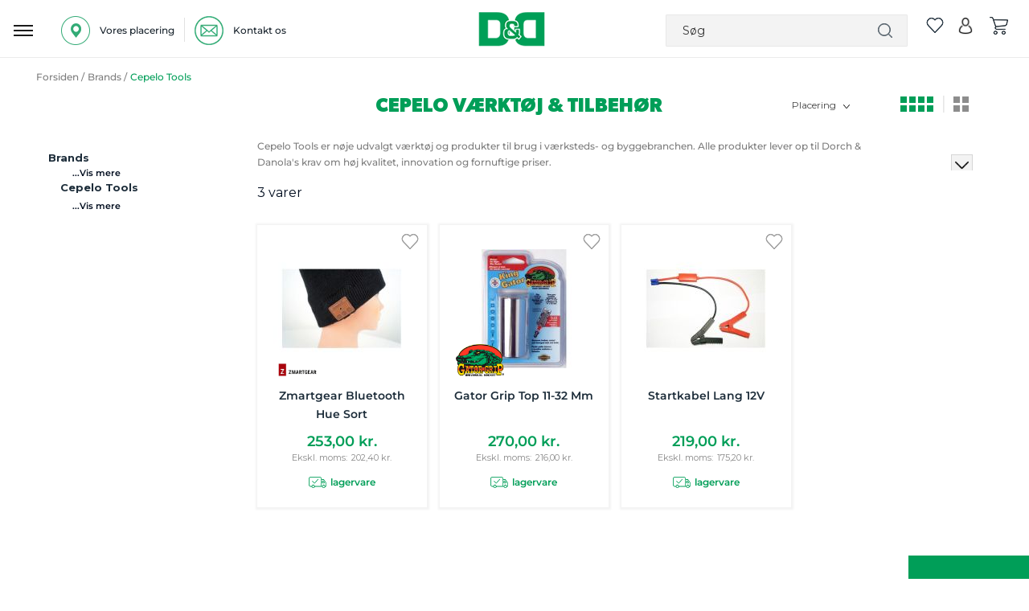

--- FILE ---
content_type: text/html; charset=UTF-8
request_url: https://www.dorchdanola.dk/brands/cepelo-tools.html
body_size: 67691
content:
<!doctype html>
<html lang="da">
    <head prefix="og: http://ogp.me/ns# category: http://ogp.me/ns/category#">
                <meta charset="utf-8"/>
<meta name="title" content="Cepelo Tools værktøj &amp; tilbehør i Netbutik | Dorch &amp; Danola"/>
<meta name="description" content="Cepelo Tools er nøje udvalgt værktøj og produkter til brug i værksteds- og byggebranchen. Alle produkter lever op til Dorch &amp; Danola&#039;s krav om høj kvalitet, innovation og fornuftige priser. Konkurrencedygtige priser · 20.000 produkter · Sikker og hurtig levering · Bestil nemt online.
Brands: Hitachi, Makita, Milwaukee, Bosch, Festool, Bacho, Holzmann, Metabo, Hultafors.
"/>
<meta name="keywords" content="cepelo tools, værktøj,innovativt værktøj,"/>
<meta name="robots" content="INDEX,FOLLOW"/>
<meta name="viewport" content="user-scalable=no, width=device-width, initial-scale=1.0, maximum-scale=1.0"/>
<meta name="format-detection" content="telephone=no"/>
<title>Cepelo Tools værktøj &amp; tilbehør i Netbutik | Dorch &amp; Danola</title>
<link  rel="stylesheet" type="text/css"  media="all" href="https://www.dorchdanola.dk/static/_cache/merged/orig_0ebffe735afc5205941a98e6358d8f57.css" />
<link  rel="stylesheet" type="text/css"  media="screen and (min-width: 768px)" href="https://www.dorchdanola.dk/static/frontend/Magento/dd/da_DK/css/styles-l.css" />

<link  rel="icon" sizes="32x32" href="https://www.dorchdanola.dk/static/frontend/Magento/dd/da_DK/Magento_Theme/favicon.ico" />
<link  rel="icon" type="image/x-icon" href="https://www.dorchdanola.dk/static/frontend/Magento/dd/da_DK/Magento_Theme/favicon.ico" />
<link  rel="shortcut icon" type="image/x-icon" href="https://www.dorchdanola.dk/static/frontend/Magento/dd/da_DK/Magento_Theme/favicon.ico" />








<style type="text/css">@font-face {font-family:Montserrat;font-style:normal;font-weight:400;src:url(/cf-fonts/v/montserrat/5.0.16/cyrillic-ext/wght/normal.woff2);unicode-range:U+0460-052F,U+1C80-1C88,U+20B4,U+2DE0-2DFF,U+A640-A69F,U+FE2E-FE2F;font-display:swap;}@font-face {font-family:Montserrat;font-style:normal;font-weight:400;src:url(/cf-fonts/v/montserrat/5.0.16/latin-ext/wght/normal.woff2);unicode-range:U+0100-02AF,U+0304,U+0308,U+0329,U+1E00-1E9F,U+1EF2-1EFF,U+2020,U+20A0-20AB,U+20AD-20CF,U+2113,U+2C60-2C7F,U+A720-A7FF;font-display:swap;}@font-face {font-family:Montserrat;font-style:normal;font-weight:400;src:url(/cf-fonts/v/montserrat/5.0.16/cyrillic/wght/normal.woff2);unicode-range:U+0301,U+0400-045F,U+0490-0491,U+04B0-04B1,U+2116;font-display:swap;}@font-face {font-family:Montserrat;font-style:normal;font-weight:400;src:url(/cf-fonts/v/montserrat/5.0.16/latin/wght/normal.woff2);unicode-range:U+0000-00FF,U+0131,U+0152-0153,U+02BB-02BC,U+02C6,U+02DA,U+02DC,U+0304,U+0308,U+0329,U+2000-206F,U+2074,U+20AC,U+2122,U+2191,U+2193,U+2212,U+2215,U+FEFF,U+FFFD;font-display:swap;}@font-face {font-family:Montserrat;font-style:normal;font-weight:400;src:url(/cf-fonts/v/montserrat/5.0.16/vietnamese/wght/normal.woff2);unicode-range:U+0102-0103,U+0110-0111,U+0128-0129,U+0168-0169,U+01A0-01A1,U+01AF-01B0,U+0300-0301,U+0303-0304,U+0308-0309,U+0323,U+0329,U+1EA0-1EF9,U+20AB;font-display:swap;}@font-face {font-family:Montserrat;font-style:normal;font-weight:500;src:url(/cf-fonts/v/montserrat/5.0.16/latin-ext/wght/normal.woff2);unicode-range:U+0100-02AF,U+0304,U+0308,U+0329,U+1E00-1E9F,U+1EF2-1EFF,U+2020,U+20A0-20AB,U+20AD-20CF,U+2113,U+2C60-2C7F,U+A720-A7FF;font-display:swap;}@font-face {font-family:Montserrat;font-style:normal;font-weight:500;src:url(/cf-fonts/v/montserrat/5.0.16/latin/wght/normal.woff2);unicode-range:U+0000-00FF,U+0131,U+0152-0153,U+02BB-02BC,U+02C6,U+02DA,U+02DC,U+0304,U+0308,U+0329,U+2000-206F,U+2074,U+20AC,U+2122,U+2191,U+2193,U+2212,U+2215,U+FEFF,U+FFFD;font-display:swap;}@font-face {font-family:Montserrat;font-style:normal;font-weight:500;src:url(/cf-fonts/v/montserrat/5.0.16/cyrillic/wght/normal.woff2);unicode-range:U+0301,U+0400-045F,U+0490-0491,U+04B0-04B1,U+2116;font-display:swap;}@font-face {font-family:Montserrat;font-style:normal;font-weight:500;src:url(/cf-fonts/v/montserrat/5.0.16/cyrillic-ext/wght/normal.woff2);unicode-range:U+0460-052F,U+1C80-1C88,U+20B4,U+2DE0-2DFF,U+A640-A69F,U+FE2E-FE2F;font-display:swap;}@font-face {font-family:Montserrat;font-style:normal;font-weight:500;src:url(/cf-fonts/v/montserrat/5.0.16/vietnamese/wght/normal.woff2);unicode-range:U+0102-0103,U+0110-0111,U+0128-0129,U+0168-0169,U+01A0-01A1,U+01AF-01B0,U+0300-0301,U+0303-0304,U+0308-0309,U+0323,U+0329,U+1EA0-1EF9,U+20AB;font-display:swap;}@font-face {font-family:Montserrat;font-style:normal;font-weight:600;src:url(/cf-fonts/v/montserrat/5.0.16/latin-ext/wght/normal.woff2);unicode-range:U+0100-02AF,U+0304,U+0308,U+0329,U+1E00-1E9F,U+1EF2-1EFF,U+2020,U+20A0-20AB,U+20AD-20CF,U+2113,U+2C60-2C7F,U+A720-A7FF;font-display:swap;}@font-face {font-family:Montserrat;font-style:normal;font-weight:600;src:url(/cf-fonts/v/montserrat/5.0.16/cyrillic-ext/wght/normal.woff2);unicode-range:U+0460-052F,U+1C80-1C88,U+20B4,U+2DE0-2DFF,U+A640-A69F,U+FE2E-FE2F;font-display:swap;}@font-face {font-family:Montserrat;font-style:normal;font-weight:600;src:url(/cf-fonts/v/montserrat/5.0.16/latin/wght/normal.woff2);unicode-range:U+0000-00FF,U+0131,U+0152-0153,U+02BB-02BC,U+02C6,U+02DA,U+02DC,U+0304,U+0308,U+0329,U+2000-206F,U+2074,U+20AC,U+2122,U+2191,U+2193,U+2212,U+2215,U+FEFF,U+FFFD;font-display:swap;}@font-face {font-family:Montserrat;font-style:normal;font-weight:600;src:url(/cf-fonts/v/montserrat/5.0.16/cyrillic/wght/normal.woff2);unicode-range:U+0301,U+0400-045F,U+0490-0491,U+04B0-04B1,U+2116;font-display:swap;}@font-face {font-family:Montserrat;font-style:normal;font-weight:600;src:url(/cf-fonts/v/montserrat/5.0.16/vietnamese/wght/normal.woff2);unicode-range:U+0102-0103,U+0110-0111,U+0128-0129,U+0168-0169,U+01A0-01A1,U+01AF-01B0,U+0300-0301,U+0303-0304,U+0308-0309,U+0323,U+0329,U+1EA0-1EF9,U+20AB;font-display:swap;}@font-face {font-family:Montserrat;font-style:normal;font-weight:700;src:url(/cf-fonts/v/montserrat/5.0.16/cyrillic-ext/wght/normal.woff2);unicode-range:U+0460-052F,U+1C80-1C88,U+20B4,U+2DE0-2DFF,U+A640-A69F,U+FE2E-FE2F;font-display:swap;}@font-face {font-family:Montserrat;font-style:normal;font-weight:700;src:url(/cf-fonts/v/montserrat/5.0.16/latin/wght/normal.woff2);unicode-range:U+0000-00FF,U+0131,U+0152-0153,U+02BB-02BC,U+02C6,U+02DA,U+02DC,U+0304,U+0308,U+0329,U+2000-206F,U+2074,U+20AC,U+2122,U+2191,U+2193,U+2212,U+2215,U+FEFF,U+FFFD;font-display:swap;}@font-face {font-family:Montserrat;font-style:normal;font-weight:700;src:url(/cf-fonts/v/montserrat/5.0.16/cyrillic/wght/normal.woff2);unicode-range:U+0301,U+0400-045F,U+0490-0491,U+04B0-04B1,U+2116;font-display:swap;}@font-face {font-family:Montserrat;font-style:normal;font-weight:700;src:url(/cf-fonts/v/montserrat/5.0.16/vietnamese/wght/normal.woff2);unicode-range:U+0102-0103,U+0110-0111,U+0128-0129,U+0168-0169,U+01A0-01A1,U+01AF-01B0,U+0300-0301,U+0303-0304,U+0308-0309,U+0323,U+0329,U+1EA0-1EF9,U+20AB;font-display:swap;}@font-face {font-family:Montserrat;font-style:normal;font-weight:700;src:url(/cf-fonts/v/montserrat/5.0.16/latin-ext/wght/normal.woff2);unicode-range:U+0100-02AF,U+0304,U+0308,U+0329,U+1E00-1E9F,U+1EF2-1EFF,U+2020,U+20A0-20AB,U+20AD-20CF,U+2113,U+2C60-2C7F,U+A720-A7FF;font-display:swap;}</style>
<link  href="https://www.dorchdanola.dk/static/frontend/Magento/dd/da_DK/FME_Categorybanner/css/font-awesome.min" />





<link rel="stylesheet" href="https://storage.googleapis.com/gowish-button-prod/css/gowish-iframe.css">


<meta name="p:domain_verify" content="SSw2ZXGAGkcu57UTiXwuoecU1MvEV1x5"/>        
    <!-- Google Analytics Added by Mageplaza -->
    <!-- Global site tag (gtag.js) - Google Analytics -->
    
    <!-- End Google Analytics -->
        <!-- Facebook Pixel Added by Mageplaza -->
            
        <noscript>
        <img height="1" width="1" style="display:none"
             alt="Facebook Pixel"
             src="https://www.facebook.com/tr?id=429512700559054&ev=PageView&noscript=1"/>
    </noscript>
    <!-- End Facebook Pixel -->
    <!-- Google Tag Manager Added by Mageplaza -->


    <!-- End Google Tag Manager -->

    

<style>
        #confirmBox,
    .am-related-title > .am-title {
        background-color: #FFFFFF;
    }
    
        #confirmBox a,
    #confirmBox a:hover,
    #confirmBox a:active,
    #confirmBox .amrelated-confirm-header {
        color: #FF9416;
    }
    
        .amcart-confirm-buttons .button {
        color: #FFFFFF;
    }
    
        .amcart-confirm-buttons .am-btn-left {
        background-color: #BBBBBB;
    }
    
        .amcart-confirm-buttons .am-btn-right {
        background-color: #FF9416;
    }
    
        .amcart-confirm-buttons,
    .amcart-confirm-buttons .checkout,
    .amcart-confirm-buttons .checkout:hover,
    .amcart-confirm-buttons .checkout:active,
    .amcart-message-box,
    .am-related-box,
    #am-a-count,
    #am-a-count:visited,
    .am-related-title > .am-title {
        color: #000000;
    }
    </style>
    </head>
    <body data-container="body"
          data-mage-init='{"loaderAjax": {}, "loader": { "icon": "https://www.dorchdanola.dk/static/frontend/Magento/dd/da_DK/images/loader-2.gif"}}'
        id="html-body" class="page-products categorypath-brands-cepelo-tools category-cepelo-tools catalog-category-view page-layout-2columns-left">
        <!--Analytics Added by Mageplaza GTM -->
                <!--Facebook Pixel Added by Mageplaza GTM -->
                
    <!-- Google Tag Manager (noscript) Added by Mageplaza-->
    <noscript>
        <iframe src="https://www.googletagmanager.com/ns.html?id=GTM-TT4ZJK3"
                height="0" width="0" style="display:none;visibility:hidden"></iframe>
    </noscript>
    <!-- End Google Tag Manager (noscript) -->
            <!-- Google Tag Manager DataLayer Added by Mageplaza-->
                    
                <!-- End Google Tag Manager DataLayer Added by Mageplaza-->
    


<div class="cookie-status-message" id="cookie-status">
    The store will not work correctly in the case when cookies are disabled.</div>




    <noscript>
        <div class="message global noscript">
            <div class="content">
                <p>
                    <strong>JavaScript seems to be disabled in your browser.</strong>
                    <span>
                        For the best experience on our site, be sure to turn on Javascript in your browser.                    </span>
                </p>
            </div>
        </div>
    </noscript>




<div class="main">
<div class="zeynep-overlay"></div>
<div class="dialog_main">
  <div class="dialog_size" style="backgroundColor:transparent;"></div>
  <div class="dialog_position">
    <div class="loading-container">
      <div class="loading-div"></div>
      <div class="flexbox">
        <div>
          <div class="hm-spinner"></div>
        </div>
      </div>
    </div>
  </div>
</div>



<div id="header-top" class="green_bg">
    
            
 
            
            
           
           <!-- <a href="javascript:void(0)"  class="close" id="close_first_banner">
                <img src="" alt="cross">
            </a>-->
      

      
</div>





<div class="responsive_header"><div class="inner_container_header"><header class="page-header header"><div class="location_ph">
		
		<div class="detail" id="location-popup">
		<span>
<img src="https://www.dorchdanola.dk/media/wysiwyg/our_location_icon.png" alt="location" />

<p>Vores placering</p></span>
		</div>
		
		<div class="vertical_line">
<img src="https://www.dorchdanola.dk/media/wysiwyg/pipline_icon.png" alt="line" />
</div>
	        
		<div class="detail"><a href="https://www.dorchdanola.dk/kontakt-os/">
		<span>
<img src="https://www.dorchdanola.dk/media/wysiwyg/mail-logo.png" alt="" />
<p>Kontakt os</p></span></a>
		</div>

		
		</div><div data-bind="scope: 'amasty-shipbar-top'">
    <!-- ko template: getTemplate() --><!-- /ko -->
    
</div>


    
<div class="logo"><span data-action="toggle-nav" class="action nav-toggle"><span>Toggle Nav</span></span>
<a class="btn-open responsive_menu" id="responsivebtn" href="javascript: void(0)">
    <img src="https://www.dorchdanola.dk/static/frontend/Magento/dd/da_DK/images/hamburg_menu_icon.png" alt="hamburger" />
</a>
<a
    href="https://www.dorchdanola.dk/"
    title="logo"
    aria-label="store logo">
    <img id="logo-image"
         src="https://www.dorchdanola.dk/media/logo/stores/1/dd_logo_header.png"
         title="logo"
         alt="logo"
    />
</a>
<div id="store_logo" style="display: none;">
<div data-content-type="html" data-appearance="default" data-element="main" data-decoded="true"><p><span class="content" style="font-size: 10px;"> <span style="color: #009f57;">Dorch & Danola A/S - Værktøj i professionelle hænder</span></span></p></div></div>

<!-- /**
 * FME Extensions
 *
 * NOTICE OF LICENSE
 *
 * This source file is subject to the fmeextensions.com license that is
 * available through the world-wide-web at this URL:
 * https://www.fmeextensions.com/LICENSE.txt
 *
 * DISCLAIMER
 *
 * Do not edit or add to this file if you wish to upgrade this extension to newer
 * version in the future.
 *
 * @category FME
 * @package FME_GuestWishList
 * @author  FME Extensions <support@fmeextensions.com>
 * @copyright Copyright (c) 2019 FME (http://fmeextensions.com/)
 * @license https://fmeextensions.com/LICENSE.txt
 */ -->


    <div data-block="quotecart" class="minicart-wrapper fme-quote-cart-wrapper"  data-bind="scope: 'popup'">
        <a href="#" class="action fme-quote-showcart empty" data-bind="css: { empty: !!popup().counter == false }">
        <img class="wishlist-empty" src='https://www.dorchdanola.dk/static/frontend/Magento/dd/da_DK/images/whislist_icon.png' alt="wishlist">
        <span class="counter qty empty"
                    data-bind="css: { empty: !!popup().counter == false }">

                    <span data-bind="text: popup().counter"  class="counter-number"></span>
                    <span class="counter-label">
                </span>
            </span>
    </a>

           
    </div>

    <div id="popup-mpdal" style="display:none;" >
                <div class="block block-wishlist" data-bind="scope: 'popup'">
                <div class="block-content content prod_listing">
                    <!-- ko if: popup().counter -->
                    <ol class="product-items products list items product-items"  id="wishlist-sidebar" data-bind="foreach: popup().items, css: {'no-display': null}">
                        <li class="">
                            <div class="product-item-info fme-product-item-info item prod_item">
                                <div class="prod_img">
                                    <a class="product-item-photo" data-bind="attr: { href: product_url, title: product_name }">
                                        <!-- ko template: {name: $data.image.template, data: $data.image} -->
                                        <!-- /ko -->
                                    </a>
                                </div>
                                <div class="product-item-details prod_detail">
                                    <strong class="product-item-name">
                                        <a data-bind="attr: { href: product_url }"class="name">
                                            <span data-bind="html: product_name"></span>
                                        </a>
                                    </strong>
                                    <div class="wishlist-price" data-bind="html: product_price"></div>
                                    <div class="product-item-actions" style="display:inline-grid;">
                                        <!-- ko if: product_is_saleable_and_visible -->
                                        <div class="actions-primary" >
                                            <!-- ko if: product_has_required_options -->
                                            <a href="#"  data-bind="attr: {'id':product_addtocart_id}"  class="action tocart primary"><span>Læg i kurv</span></a>
                                            <!-- /ko -->
                                            <!-- ko ifnot: product_has_required_options -->
                                            <button type="button" class="action tocart primary login-btn"  data-bind="attr: {'id':product_addtocart_id}" ><span>Læg i kurv</span></button>
                                            <!-- /ko -->
                                            <div data-bind="html: product_addtocart_script"></div>
                                        </div>
                                        <!-- /ko -->
                                        <div class="actions-secondary">
                                            <a href="#" data-bind="attr: {'id':product_remove_id}" >
                                                <span>Fjern dette produkt</span>
                                            </a>
                                            <div data-bind="html: product_remove_script"></div>
                                        </div>
                                    </div>
                                </div>
                            </div>
                        </li>
                    </ol>
                    <!-- /ko -->
                    <!-- ko ifnot: popup().counter -->
                    <div class="empty">Du har ingen varer på din ønskeliste.</div>
                    <!-- /ko -->
                </div>
            </div>
            
            </div>
    




<!--  -->
</div><div class="right_item"><div class="block block-search search_bar">
   
        <form class="form minisearch" id="search_mini_form"
              action="https://www.dorchdanola.dk/catalogsearch/result/" method="get">
              
              <span class="closesearch">X</span>
           
                    <input id="search"
                                                       type="text"
                           name="q"
                           value=""
                           placeholder="S&#xF8;g"
                           class="search_input"
                           maxlength="128"
                           role="combobox"
                           aria-haspopup="false"
                           aria-autocomplete="both"
                           autocomplete="off"
                           aria-expanded="false"/>
                    <div id="search_autocomplete" class="search-autocomplete"></div>
                               
            <div class="actions">
                <button type="submit"
                    title="Søg"
                    class="action search"
                    aria-label="Search">
                   
                </button>
            </div>
        </form>
    
</div>
<div class="right_item_links">
								
    <div class="wishlist">
        <a>
                <!-- /**
 * FME Extensions
 *
 * NOTICE OF LICENSE
 *
 * This source file is subject to the fmeextensions.com license that is
 * available through the world-wide-web at this URL:
 * https://www.fmeextensions.com/LICENSE.txt
 *
 * DISCLAIMER
 *
 * Do not edit or add to this file if you wish to upgrade this extension to newer
 * version in the future.
 *
 * @category FME
 * @package FME_GuestWishList
 * @author  FME Extensions <support@fmeextensions.com>
 * @copyright Copyright (c) 2019 FME (http://fmeextensions.com/)
 * @license https://fmeextensions.com/LICENSE.txt
 */ -->


    <div data-block="quotecart" class="minicart-wrapper fme-quote-cart-wrapper"  data-bind="scope: 'popup'">
        <a href="#" class="action fme-quote-showcart empty" data-bind="css: { empty: !!popup().counter == false }">
        <img class="wishlist-empty" src='https://www.dorchdanola.dk/static/frontend/Magento/dd/da_DK/images/whislist_icon.png' alt="wishlist">
        <span class="counter qty empty"
                    data-bind="css: { empty: !!popup().counter == false }">

                    <span data-bind="text: popup().counter"  class="counter-number"></span>
                    <span class="counter-label">
                </span>
            </span>
    </a>

           
    </div>

    <div id="popup-mpdal" style="display:none;" >
                <div class="block block-wishlist" data-bind="scope: 'popup'">
                <div class="block-content content prod_listing">
                    <!-- ko if: popup().counter -->
                    <ol class="product-items products list items product-items"  id="wishlist-sidebar" data-bind="foreach: popup().items, css: {'no-display': null}">
                        <li class="">
                            <div class="product-item-info fme-product-item-info item prod_item">
                                <div class="prod_img">
                                    <a class="product-item-photo" data-bind="attr: { href: product_url, title: product_name }">
                                        <!-- ko template: {name: $data.image.template, data: $data.image} -->
                                        <!-- /ko -->
                                    </a>
                                </div>
                                <div class="product-item-details prod_detail">
                                    <strong class="product-item-name">
                                        <a data-bind="attr: { href: product_url }"class="name">
                                            <span data-bind="html: product_name"></span>
                                        </a>
                                    </strong>
                                    <div class="wishlist-price" data-bind="html: product_price"></div>
                                    <div class="product-item-actions" style="display:inline-grid;">
                                        <!-- ko if: product_is_saleable_and_visible -->
                                        <div class="actions-primary" >
                                            <!-- ko if: product_has_required_options -->
                                            <a href="#"  data-bind="attr: {'id':product_addtocart_id}"  class="action tocart primary"><span>Læg i kurv</span></a>
                                            <!-- /ko -->
                                            <!-- ko ifnot: product_has_required_options -->
                                            <button type="button" class="action tocart primary login-btn"  data-bind="attr: {'id':product_addtocart_id}" ><span>Læg i kurv</span></button>
                                            <!-- /ko -->
                                            <div data-bind="html: product_addtocart_script"></div>
                                        </div>
                                        <!-- /ko -->
                                        <div class="actions-secondary">
                                            <a href="#" data-bind="attr: {'id':product_remove_id}" >
                                                <span>Fjern dette produkt</span>
                                            </a>
                                            <div data-bind="html: product_remove_script"></div>
                                        </div>
                                    </div>
                                </div>
                            </div>
                        </li>
                    </ol>
                    <!-- /ko -->
                    <!-- ko ifnot: popup().counter -->
                    <div class="empty">Du har ingen varer på din ønskeliste.</div>
                    <!-- /ko -->
                </div>
            </div>
            
            </div>
    




<!--  -->
         </a>
    </div>
    

<div class="wishlist account" data-bind="scope: 'wishlist'">
    <a class="desktop" href="https://www.dorchdanola.dk/customer/account/login/">
        <img src='https://www.dorchdanola.dk/static/frontend/Magento/dd/da_DK/images/account.png' alt="account">
    </a>
    <a class="responsive" href="javascript:void(0)">
        <img src='https://www.dorchdanola.dk/static/frontend/Magento/dd/da_DK/images/search.png' alt="account">
    </a>

</div>


<div data-block="minicart" class="minicart-wrapper cart">
    <a class="action showcart" href="https://www.dorchdanola.dk/checkout/cart/"
       data-bind="scope: 'minicart_content'">
        <img src='https://www.dorchdanola.dk/static/frontend/Magento/dd/da_DK/images/cart_icon.png' alt="cart">
      
        
       
       <span class="counter qty empty"
              data-bind="css: { empty: !!getCartParam('summary_count') == false && !isLoading() },
               blockLoader: isLoading">
            <span class="counter-number"><!-- ko text: getCartParam('summary_count') --><!-- /ko --></span>
            <span class="counter-label">
            <!-- ko if: getCartParam('summary_count') -->
                <!-- ko text: getCartParam('summary_count') --><!-- /ko -->
                <!-- ko i18n: 'items' --><!-- /ko -->
            <!-- /ko -->
            </span>
        </span>
    </a>
            <div class="block block-minicart"
             data-role="dropdownDialog"
             data-mage-init='{"dropdownDialog":{
                "appendTo":"[data-block=minicart]",
                "triggerTarget":".showcart",
                "timeout": "2000",
                "closeOnMouseLeave": false,
                "closeOnEscape": true,
                "triggerClass":"active",
                "parentClass":"active",
                "buttons":[]}}'>
            <div id="minicart-content-wrapper" data-bind="scope: 'minicart_content'">
                <!-- ko template: getTemplate() --><!-- /ko -->
            </div>
                    </div>
            
</div>
</div></div></header></div></div><div class="dark_gray_bg sticky_header nav-container" id="main_topmenu_div" parentids="1216">
   <div class="nav-bar-outter">
        <div class="inner_container  nav-bar">
             <nav class="navigation desktop responsive">
                                                                                                                    <div class="bg_class"></div>               
<div class="top-menu-setting goto_top_onclick Go-To-Top main_menu navdismiss">
    <div class="top_menu"><span class="menu-heading">Menu</span>
    <a class="close-menu" href="javascript:void(0)" onclick="if (!window.__cfRLUnblockHandlers) return false; closeMainMenu()" title="X" data-cf-modified-ba645b8bf4ee18ab9c58d6f1-=""> </a>
<a href="javascript:void(0)" onclick="if (!window.__cfRLUnblockHandlers) return false; closeMenu()" class="close_menu" data-cf-modified-ba645b8bf4ee18ab9c58d6f1-=""></a></div>
 <a class="back_to_responsive_menu" href="javascript:void(0)" onclick="if (!window.__cfRLUnblockHandlers) return false; closeMainMenu()" title="Close" data-cf-modified-ba645b8bf4ee18ab9c58d6f1-=""> </a>
    <div class="nav_outter_block">
        <ul class="sub-nav">
                                                <li title="Akku & elværktøj" id="ddynamic_id_2742" onmousedown="if (!window.__cfRLUnblockHandlers) return false; openSubMenuHover('2742')" class="toplevel level_1 first first_category level-top has-submenu open_menu" data-cf-modified-ba645b8bf4ee18ab9c58d6f1-="">
                        <a href="https://www.dorchdanola.dk/akku-elvaerktoj.html" class="icon level-top"><div class="img_class">
                        <img class='first_cat' alt='Akku & elværktøj' src='https://www.dorchdanola.dk/media/zetman/category/akku_elvaerktoj_1.png' />                        </div><span class="cat_name">Akku & elværktøj</span></a>
                        <span class="menu-button menu-button-2742" onclick="if (!window.__cfRLUnblockHandlers) return false; openSubMenu('2742')" data-cf-modified-ba645b8bf4ee18ab9c58d6f1-=""></span>                         </li>
                                                        <li title="Trædrejning" id="ddynamic_id_203" onmousedown="if (!window.__cfRLUnblockHandlers) return false; openSubMenuHover('203')" class="toplevel level_1 level-top has-submenu open_menu" data-cf-modified-ba645b8bf4ee18ab9c58d6f1-="">
                        <a href="https://www.dorchdanola.dk/traedrejning.html" class="icon level-top"><div class="img_class">
                        <img class='first_cat' alt='Trædrejning' src='https://www.dorchdanola.dk/media/zetman/category/new_2.png' />                        </div><span class="cat_name">Trædrejning</span></a>
                        <span class="menu-button menu-button-203" onclick="if (!window.__cfRLUnblockHandlers) return false; openSubMenu('203')" data-cf-modified-ba645b8bf4ee18ab9c58d6f1-=""></span>                         </li>
                                                        <li title="El & Belysning" id="ddynamic_id_271" onmousedown="if (!window.__cfRLUnblockHandlers) return false; openSubMenuHover('271')" class="toplevel level_1 level-top has-submenu open_menu" data-cf-modified-ba645b8bf4ee18ab9c58d6f1-="">
                        <a href="https://www.dorchdanola.dk/el-belysning.html" class="icon level-top"><div class="img_class">
                        <img class='first_cat' alt='El & Belysning' src='https://www.dorchdanola.dk/media/zetman/category/el_belysning.png' />                        </div><span class="cat_name">El & Belysning</span></a>
                        <span class="menu-button menu-button-271" onclick="if (!window.__cfRLUnblockHandlers) return false; openSubMenu('271')" data-cf-modified-ba645b8bf4ee18ab9c58d6f1-=""></span>                         </li>
                                                        <li title="Haveudstyr" id="ddynamic_id_294" onmousedown="if (!window.__cfRLUnblockHandlers) return false; openSubMenuHover('294')" class="toplevel level_1 level-top has-submenu open_menu" data-cf-modified-ba645b8bf4ee18ab9c58d6f1-="">
                        <a href="https://www.dorchdanola.dk/haveudstyr.html" class="icon level-top"><div class="img_class">
                        <img class='first_cat' alt='Haveudstyr' src='https://www.dorchdanola.dk/media/zetman/category/new7.png' />                        </div><span class="cat_name">Haveudstyr</span></a>
                        <span class="menu-button menu-button-294" onclick="if (!window.__cfRLUnblockHandlers) return false; openSubMenu('294')" data-cf-modified-ba645b8bf4ee18ab9c58d6f1-=""></span>                         </li>
                                                        <li title="Håndværktøj" id="ddynamic_id_340" onmousedown="if (!window.__cfRLUnblockHandlers) return false; openSubMenuHover('340')" class="toplevel level_1 level-top has-submenu open_menu" data-cf-modified-ba645b8bf4ee18ab9c58d6f1-="">
                        <a href="https://www.dorchdanola.dk/handvaerktoj.html" class="icon level-top"><div class="img_class">
                        <img class='first_cat' alt='Håndværktøj' src='https://www.dorchdanola.dk/media/zetman/category/neew4.png' />                        </div><span class="cat_name">Håndværktøj</span></a>
                        <span class="menu-button menu-button-340" onclick="if (!window.__cfRLUnblockHandlers) return false; openSubMenu('340')" data-cf-modified-ba645b8bf4ee18ab9c58d6f1-=""></span>                         </li>
                                                        <li title="Tilbehør & forbrug" id="ddynamic_id_505" onmousedown="if (!window.__cfRLUnblockHandlers) return false; openSubMenuHover('505')" class="toplevel level_1 level-top has-submenu open_menu" data-cf-modified-ba645b8bf4ee18ab9c58d6f1-="">
                        <a href="https://www.dorchdanola.dk/tilbehor-forbrug.html" class="icon level-top"><div class="img_class">
                        <img class='first_cat' alt='Tilbehør & forbrug' src='https://www.dorchdanola.dk/media/zetman/category/new_1.png' />                        </div><span class="cat_name">Tilbehør & forbrug</span></a>
                        <span class="menu-button menu-button-505" onclick="if (!window.__cfRLUnblockHandlers) return false; openSubMenu('505')" data-cf-modified-ba645b8bf4ee18ab9c58d6f1-=""></span>                         </li>
                                                        <li title="Maskiner & tilbehør" id="ddynamic_id_679" onmousedown="if (!window.__cfRLUnblockHandlers) return false; openSubMenuHover('679')" class="toplevel level_1 level-top has-submenu open_menu" data-cf-modified-ba645b8bf4ee18ab9c58d6f1-="">
                        <a href="https://www.dorchdanola.dk/maskiner-tilbehor.html" class="icon level-top"><div class="img_class">
                        <img class='first_cat' alt='Maskiner & tilbehør' src='https://www.dorchdanola.dk/media/zetman/category/new3.png' />                        </div><span class="cat_name">Maskiner & tilbehør</span></a>
                        <span class="menu-button menu-button-679" onclick="if (!window.__cfRLUnblockHandlers) return false; openSubMenu('679')" data-cf-modified-ba645b8bf4ee18ab9c58d6f1-=""></span>                         </li>
                                                        <li title="Olie & Kemi" id="ddynamic_id_751" onmousedown="if (!window.__cfRLUnblockHandlers) return false; openSubMenuHover('751')" class="toplevel level_1 level-top has-submenu open_menu" data-cf-modified-ba645b8bf4ee18ab9c58d6f1-="">
                        <a href="https://www.dorchdanola.dk/olie-kemi.html" class="icon level-top"><div class="img_class">
                        <img class='first_cat' alt='Olie & Kemi' src='https://www.dorchdanola.dk/media/zetman/category/olie_kemi.png' />                        </div><span class="cat_name">Olie & Kemi</span></a>
                        <span class="menu-button menu-button-751" onclick="if (!window.__cfRLUnblockHandlers) return false; openSubMenu('751')" data-cf-modified-ba645b8bf4ee18ab9c58d6f1-=""></span>                         </li>
                                
                <li title="Reparation & service" id="ddynamic_id_792" class="brand toplevel level_1  has-submenu open_menu">
                        <a href="https://www.dorchdanola.dk/reparation-service.html" class="icon level-top" ><div class="img_class">
                        <img class='first_cat'  alt='Reparation & service' src='https://www.dorchdanola.dk/media/zetman/category/new6.png' />                        </div>
                        <span class="cat_name">Reparation & service</span></a>
                         <span class="menu-button menu-button-792" onclick="if (!window.__cfRLUnblockHandlers) return false; openSubMenu('792')" data-cf-modified-ba645b8bf4ee18ab9c58d6f1-=""></span>                         <!-- <span class=""></span>-->
                        </li>
                                                    <li title="Sikkerhed & hjælpemidler" id="ddynamic_id_796" onmousedown="if (!window.__cfRLUnblockHandlers) return false; openSubMenuHover('796')" class="toplevel level_1 level-top has-submenu open_menu" data-cf-modified-ba645b8bf4ee18ab9c58d6f1-="">
                        <a href="https://www.dorchdanola.dk/sikkerhed-hjaelpemidler.html" class="icon level-top"><div class="img_class">
                        <img class='first_cat' alt='Sikkerhed & hjælpemidler' src='https://www.dorchdanola.dk/media/zetman/category/new4.png' />                        </div><span class="cat_name">Sikkerhed & hjælpemidler</span></a>
                        <span class="menu-button menu-button-796" onclick="if (!window.__cfRLUnblockHandlers) return false; openSubMenu('796')" data-cf-modified-ba645b8bf4ee18ab9c58d6f1-=""></span>                         </li>
                                
                <li title="Brands" id="ddynamic_id_888" class="brand toplevel level_1  has-submenu open_menu">
                        <a href="https://www.dorchdanola.dk/brands.html" class="icon level-top" ><div class="img_class">
                        <img class='first_cat'  alt='Brands' src='https://www.dorchdanola.dk/media/zetman/category/new.png' />                        </div>
                        <span class="cat_name">Brands</span></a>
                         <span class="menu-button menu-button-888" onclick="if (!window.__cfRLUnblockHandlers) return false; openSubMenu('888')" data-cf-modified-ba645b8bf4ee18ab9c58d6f1-=""></span>                         <!-- <span class=""></span>-->
                        </li>
                                                    <li title="Kampagner" id="ddynamic_id_2715" onmousedown="if (!window.__cfRLUnblockHandlers) return false; openSubMenuHover('2715')" class="toplevel level_1 level-top has-submenu open_menu" data-cf-modified-ba645b8bf4ee18ab9c58d6f1-="">
                        <a href="https://www.dorchdanola.dk/kampagner.html" class="icon level-top"><div class="img_class">
                        <img class='first_cat' alt='Kampagner' src='https://www.dorchdanola.dk/media/zetman/category/kampagner_1.png' />                        </div><span class="cat_name">Kampagner</span></a>
                        <span class="menu-button menu-button-2715" onclick="if (!window.__cfRLUnblockHandlers) return false; openSubMenu('2715')" data-cf-modified-ba645b8bf4ee18ab9c58d6f1-=""></span>                         </li>
                                        </ul></div></div>
        <div class="new second_column hide_menu show_menu_2742 full_width_menu navdismiss" id="2742" >
        <div class="top_cat_active">
           <a onclick="if (!window.__cfRLUnblockHandlers) return false; closeDetailMenu()" data-cf-modified-ba645b8bf4ee18ab9c58d6f1-=""> Akku & elværktøj </a>
            <a class="close-menu" href="javascript:void(0)" onclick="if (!window.__cfRLUnblockHandlers) return false; closeMainMenu2()" title="X" data-cf-modified-ba645b8bf4ee18ab9c58d6f1-=""> </a>
        </div>
        <a class="remove_menu" href="javascript:void(0)" onclick="if (!window.__cfRLUnblockHandlers) return false; closeDetailMenu()" title="Close" data-cf-modified-ba645b8bf4ee18ab9c58d6f1-=""> </a>
        <ul class="inner_column second_lev menu-main-split">
        <a class="remove_menu" href="javascript:void(0)" onclick="if (!window.__cfRLUnblockHandlers) return false; closeDetailMenu()" title="Close" data-cf-modified-ba645b8bf4ee18ab9c58d6f1-=""> </a>
                                                                       <li class="inner_column second_levd">
                                                                                    </li><li class="brands_listing answer A"><div class="answer A">A</div>
                                                <div id="dynamic_id_2743" class="menu_items level_2 level2 first first_category mega_menu dropdown  ">
                            <a href="https://www.dorchdanola.dk/akku-elvaerktoj/arbejdsborde.html" class="icon level-top answer A">Arbejdsborde</a></div>
                                                            <div id="dynamic_id_2744" class="menu_items level_2 level2  ">
                            <a href="https://www.dorchdanola.dk/akku-elvaerktoj/afkortersave-metal.html" class="icon level-top answer A">Afkortersave metal</a></div>
                                                            <div id="dynamic_id_2745" class="menu_items level_2 level2  ">
                            <a href="https://www.dorchdanola.dk/akku-elvaerktoj/aflobsrensere.html" class="icon level-top answer A">Afløbsrensere</a></div>
                                                                                    </li><li class="brands_listing answer B"><div class="answer B">B</div>
                                                <div id="dynamic_id_2746" class="menu_items level_2 level2  ">
                            <a href="https://www.dorchdanola.dk/akku-elvaerktoj/bajonetsave.html" class="icon level-top answer B">Bajonetsave</a></div>
                                                            <div id="dynamic_id_2747" class="menu_items level_2 level2  ">
                            <a href="https://www.dorchdanola.dk/akku-elvaerktoj/betonslibere.html" class="icon level-top answer B">Betonslibere</a></div>
                                                            <div id="dynamic_id_2748" class="menu_items level_2 level2  ">
                            <a href="https://www.dorchdanola.dk/akku-elvaerktoj/betonvibrator.html" class="icon level-top answer B">Betonvibrator</a></div>
                                                            <div id="dynamic_id_2750" class="menu_items level_2 level2  ">
                            <a href="https://www.dorchdanola.dk/akku-elvaerktoj/bordsave.html" class="icon level-top answer B">Bordsave</a></div>
                                                            <div id="dynamic_id_2751" class="menu_items level_2 level2  ">
                            <a href="https://www.dorchdanola.dk/akku-elvaerktoj/borehamre.html" class="icon level-top answer B">Borehamre</a></div>
                                                            <div id="dynamic_id_2752" class="menu_items level_2 level2  ">
                            <a href="https://www.dorchdanola.dk/akku-elvaerktoj/boremaskiner.html" class="icon level-top answer B">Boremaskiner</a></div>
                                                            <div id="dynamic_id_2753" class="menu_items level_2 level2  ">
                            <a href="https://www.dorchdanola.dk/akku-elvaerktoj/bore-skruemaskiner.html" class="icon level-top answer B">Bore - skruemaskiner</a></div>
                                                            <div id="dynamic_id_2754" class="menu_items level_2 level2  ">
                            <a href="https://www.dorchdanola.dk/akku-elvaerktoj/bandfile.html" class="icon level-top answer B">Båndfile</a></div>
                                                            <div id="dynamic_id_2755" class="menu_items level_2 level2  ">
                            <a href="https://www.dorchdanola.dk/akku-elvaerktoj/bandpudsere-bandslibere.html" class="icon level-top answer B">Båndpudsere & båndslibere</a></div>
                                                            <div id="dynamic_id_2756" class="menu_items level_2 level2  ">
                            <a href="https://www.dorchdanola.dk/akku-elvaerktoj/bandsave-metalafkortning.html" class="icon level-top answer B">Båndsave metalafkortning</a></div>
                                                                                    </li><li class="brands_listing answer D"><div class="answer D">D</div>
                                                <div id="dynamic_id_2757" class="menu_items level_2 level2  ">
                            <a href="https://www.dorchdanola.dk/akku-elvaerktoj/diamantboremaskiner.html" class="icon level-top answer D">Diamantboremaskiner</a></div>
                                                            <div id="dynamic_id_2758" class="menu_items level_2 level2  ">
                            <a href="https://www.dorchdanola.dk/akku-elvaerktoj/diamant-skaeremaskiner.html" class="icon level-top answer D">Diamant skæremaskiner</a></div>
                                                            <div id="dynamic_id_2759" class="menu_items level_2 level2  ">
                            <a href="https://www.dorchdanola.dk/akku-elvaerktoj/dykkerpistoler.html" class="icon level-top answer D">Dykkerpistoler</a></div>
                                                            <div id="dynamic_id_2760" class="menu_items level_2 level2  ">
                            <a href="https://www.dorchdanola.dk/akku-elvaerktoj/dyksave.html" class="icon level-top answer D">Dyksave</a></div>
                                                                                    </li><li class="brands_listing answer E"><div class="answer E">E</div>
                                                <div id="dynamic_id_2761" class="menu_items level_2 level2  ">
                            <a href="https://www.dorchdanola.dk/akku-elvaerktoj/excenterslibere-rotationsslibere.html" class="icon level-top answer E">Excenterslibere & rotationsslibere</a></div>
                                                                                    </li><li class="brands_listing answer F"><div class="answer F">F</div>
                                                <div id="dynamic_id_2762" class="menu_items level_2 level2  ">
                            <a href="https://www.dorchdanola.dk/akku-elvaerktoj/facadefraesere.html" class="icon level-top answer F">Facadefræsere</a></div>
                                                            <div id="dynamic_id_2763" class="menu_items level_2 level2  ">
                            <a href="https://www.dorchdanola.dk/akku-elvaerktoj/fedtsprojter.html" class="icon level-top answer F">Fedtsprøjter</a></div>
                                                            <div id="dynamic_id_2764" class="menu_items level_2 level2  ">
                            <a href="https://www.dorchdanola.dk/akku-elvaerktoj/flamingoskaerere.html" class="icon level-top answer F">Flamingoskærere</a></div>
                                                            <div id="dynamic_id_2765" class="menu_items level_2 level2  ">
                            <a href="https://www.dorchdanola.dk/akku-elvaerktoj/flise-glasskaerere.html" class="icon level-top answer F">Flise- & Glasskærere</a></div>
                                                            <div id="dynamic_id_2766" class="menu_items level_2 level2  ">
                            <a href="https://www.dorchdanola.dk/akku-elvaerktoj/flise-stenskaeremaskiner.html" class="icon level-top answer F">Flise & Stenskæremaskiner</a></div>
                                                            <div id="dynamic_id_2768" class="menu_items level_2 level2  ">
                            <a href="https://www.dorchdanola.dk/akku-elvaerktoj/fugepistoler.html" class="icon level-top answer F">Fugepistoler</a></div>
                                                                                    </li><li class="brands_listing answer G"><div class="answer G">G</div>
                                                <div id="dynamic_id_2771" class="menu_items level_2 level2  ">
                            <a href="https://www.dorchdanola.dk/akku-elvaerktoj/girafslibere.html" class="icon level-top answer G">Girafslibere</a></div>
                                                            <div id="dynamic_id_2942" class="menu_items level_2 level2  ">
                            <a href="https://www.dorchdanola.dk/akku-elvaerktoj/gravorsaet.html" class="icon level-top answer G">Gravørsæt</a></div>
                                                            <div id="dynamic_id_2772" class="menu_items level_2 level2  ">
                            <a href="https://www.dorchdanola.dk/akku-elvaerktoj/glodeskrivere.html" class="icon level-top answer G">Glødeskrivere</a></div>
                                                                                    </li><li class="brands_listing answer H"><div class="answer H">H</div>
                                                <div id="dynamic_id_2773" class="menu_items level_2 level2  ">
                            <a href="https://www.dorchdanola.dk/akku-elvaerktoj/hovle.html" class="icon level-top answer H">Høvle</a></div>
                                                                                    </li><li class="brands_listing answer K"><div class="answer K">K</div>
                                                <div id="dynamic_id_2774" class="menu_items level_2 level2  ">
                            <a href="https://www.dorchdanola.dk/akku-elvaerktoj/kantfraesere.html" class="icon level-top answer K">Kantfræsere</a></div>
                                                            <div id="dynamic_id_2775" class="menu_items level_2 level2  ">
                            <a href="https://www.dorchdanola.dk/akku-elvaerktoj/kantlimere.html" class="icon level-top answer K">Kantlimere</a></div>
                                                            <div id="dynamic_id_2777" class="menu_items level_2 level2  ">
                            <a href="https://www.dorchdanola.dk/akku-elvaerktoj/kap-geringssave.html" class="icon level-top answer K">Kap-/geringssave</a></div>
                                                            <div id="dynamic_id_2779" class="menu_items level_2 level2  ">
                            <a href="https://www.dorchdanola.dk/akku-elvaerktoj/kerneboremaskiner.html" class="icon level-top answer K">Kerneboremaskiner</a></div>
                                                            <div id="dynamic_id_2780" class="menu_items level_2 level2  ">
                            <a href="https://www.dorchdanola.dk/akku-elvaerktoj/klammepistoler.html" class="icon level-top answer K">Klammepistoler</a></div>
                                                                                    </li><li class="brands_listing answer L"><div class="answer L">L</div>
                                                <div id="dynamic_id_2782" class="menu_items level_2 level2  ">
                            <a href="https://www.dorchdanola.dk/akku-elvaerktoj/ligeslibere.html" class="icon level-top answer L">Ligeslibere</a></div>
                                                            <div id="dynamic_id_2783" class="menu_items level_2 level2  ">
                            <a href="https://www.dorchdanola.dk/akku-elvaerktoj/limpistoler.html" class="icon level-top answer L">Limpistoler</a></div>
                                                            <div id="dynamic_id_2784" class="menu_items level_2 level2  ">
                            <a href="https://www.dorchdanola.dk/akku-elvaerktoj/loddekolber.html" class="icon level-top answer L">Loddekolber</a></div>
                                                            <div id="dynamic_id_2785" class="menu_items level_2 level2  ">
                            <a href="https://www.dorchdanola.dk/akku-elvaerktoj/luftpumper.html" class="icon level-top answer L">Luftpumper</a></div>
                                                            <div id="dynamic_id_2786" class="menu_items level_2 level2  ">
                            <a href="https://www.dorchdanola.dk/akku-elvaerktoj/lygter-lamper.html" class="icon level-top answer L">Lygter & lamper</a></div>
                                                                                    </li><li class="brands_listing answer M"><div class="answer M">M</div>
                                                <div id="dynamic_id_2787" class="menu_items level_2 level2  ">
                            <a href="https://www.dorchdanola.dk/akku-elvaerktoj/magnetboremaskiner.html" class="icon level-top answer M">Magnetboremaskiner</a></div>
                                                            <div id="dynamic_id_2788" class="menu_items level_2 level2  ">
                            <a href="https://www.dorchdanola.dk/akku-elvaerktoj/mejselhamre.html" class="icon level-top answer M">Mejselhamre</a></div>
                                                            <div id="dynamic_id_2789" class="menu_items level_2 level2  ">
                            <a href="https://www.dorchdanola.dk/akku-elvaerktoj/multicutter.html" class="icon level-top answer M">Multicutter</a></div>
                                                            <div id="dynamic_id_2790" class="menu_items level_2 level2  ">
                            <a href="https://www.dorchdanola.dk/akku-elvaerktoj/murrillefraesere.html" class="icon level-top answer M">Murrillefræsere</a></div>
                                                                                    </li><li class="brands_listing answer N"><div class="answer N">N</div>
                                                <div id="dynamic_id_2791" class="menu_items level_2 level2  ">
                            <a href="https://www.dorchdanola.dk/akku-elvaerktoj/nedbrydningshamre.html" class="icon level-top answer N">Nedbrydningshamre</a></div>
                                                                                    </li><li class="brands_listing answer O"><div class="answer O">O</div>
                                                <div id="dynamic_id_2792" class="menu_items level_2 level2  ">
                            <a href="https://www.dorchdanola.dk/akku-elvaerktoj/overfraesere.html" class="icon level-top answer O">Overfræsere</a></div>
                                                                                    </li><li class="brands_listing answer P"><div class="answer P">P</div>
                                                <div id="dynamic_id_2793" class="menu_items level_2 level2  ">
                            <a href="https://www.dorchdanola.dk/akku-elvaerktoj/pladeniplere.html" class="icon level-top answer P">Pladeniplere</a></div>
                                                            <div id="dynamic_id_2794" class="menu_items level_2 level2  ">
                            <a href="https://www.dorchdanola.dk/akku-elvaerktoj/pladesakse.html" class="icon level-top answer P">Pladesakse</a></div>
                                                            <div id="dynamic_id_2795" class="menu_items level_2 level2  ">
                            <a href="https://www.dorchdanola.dk/akku-elvaerktoj/polermaskiner.html" class="icon level-top answer P">Polermaskiner</a></div>
                                                            <div id="dynamic_id_2796" class="menu_items level_2 level2  ">
                            <a href="https://www.dorchdanola.dk/akku-elvaerktoj/popnittepistoler.html" class="icon level-top answer P">Popnittepistoler</a></div>
                                                            <div id="dynamic_id_2798" class="menu_items level_2 level2  ">
                            <a href="https://www.dorchdanola.dk/akku-elvaerktoj/pressevaerktoj.html" class="icon level-top answer P">Presseværktøj</a></div>
                                                                                    </li><li class="brands_listing answer R"><div class="answer R">R</div>
                                                <div id="dynamic_id_2799" class="menu_items level_2 level2  ">
                            <a href="https://www.dorchdanola.dk/akku-elvaerktoj/radioer.html" class="icon level-top answer R">Radioer</a></div>
                                                            <div id="dynamic_id_2800" class="menu_items level_2 level2  ">
                            <a href="https://www.dorchdanola.dk/akku-elvaerktoj/rundsave.html" class="icon level-top answer R">Rundsave</a></div>
                                                            <div id="dynamic_id_2801" class="menu_items level_2 level2  ">
                            <a href="https://www.dorchdanola.dk/akku-elvaerktoj/rystepudsere-og-deltaslibere.html" class="icon level-top answer R">Rystepudsere og deltaslibere</a></div>
                                                            <div id="dynamic_id_2803" class="menu_items level_2 level2  ">
                            <a href="https://www.dorchdanola.dk/akku-elvaerktoj/rorevaerk.html" class="icon level-top answer R">Røreværk</a></div>
                                                            <div id="dynamic_id_2804" class="menu_items level_2 level2  ">
                            <a href="https://www.dorchdanola.dk/akku-elvaerktoj/rorskaerere.html" class="icon level-top answer R">Rørskærere</a></div>
                                                                                    </li><li class="brands_listing answer S"><div class="answer S">S</div>
                                                <div id="dynamic_id_2805" class="menu_items level_2 level2  ">
                            <a href="https://www.dorchdanola.dk/akku-elvaerktoj/skraldevaerktoj-skraldenogler-momentnogler.html" class="icon level-top answer S">Skraldeværktøj (Skraldenøgler & Momentnøgler)</a></div>
                                                            <div id="dynamic_id_2806" class="menu_items level_2 level2  ">
                            <a href="https://www.dorchdanola.dk/akku-elvaerktoj/skrueautomater-gipsskruemaskiner.html" class="icon level-top answer S">Skrueautomater & gipsskruemaskiner</a></div>
                                                            <div id="dynamic_id_2807" class="menu_items level_2 level2  ">
                            <a href="https://www.dorchdanola.dk/akku-elvaerktoj/slagboremaskiner.html" class="icon level-top answer S">Slagboremaskiner</a></div>
                                                            <div id="dynamic_id_2808" class="menu_items level_2 level2  ">
                            <a href="https://www.dorchdanola.dk/akku-elvaerktoj/slagnogler.html" class="icon level-top answer S">Slagnøgler</a></div>
                                                            <div id="dynamic_id_2809" class="menu_items level_2 level2  ">
                            <a href="https://www.dorchdanola.dk/akku-elvaerktoj/slagskruemaskiner.html" class="icon level-top answer S">Slagskruemaskiner</a></div>
                                                            <div id="dynamic_id_2811" class="menu_items level_2 level2  ">
                            <a href="https://www.dorchdanola.dk/akku-elvaerktoj/special-maskiner.html" class="icon level-top answer S">Special maskiner</a></div>
                                                            <div id="dynamic_id_2812" class="menu_items level_2 level2  ">
                            <a href="https://www.dorchdanola.dk/akku-elvaerktoj/stiksave.html" class="icon level-top answer S">Stiksave</a></div>
                                                            <div id="dynamic_id_2813" class="menu_items level_2 level2  ">
                            <a href="https://www.dorchdanola.dk/akku-elvaerktoj/stovsugere.html" class="icon level-top answer S">Støvsugere</a></div>
                                                            <div id="dynamic_id_2815" class="menu_items level_2 level2  ">
                            <a href="https://www.dorchdanola.dk/akku-elvaerktoj/svejsere.html" class="icon level-top answer S">Svejsere</a></div>
                                                                                    </li><li class="brands_listing answer T"><div class="answer T">T</div>
                                                <div id="dynamic_id_2902" class="menu_items level_2 level2  ">
                            <a href="https://www.dorchdanola.dk/akku-elvaerktoj/trekantslibere.html" class="icon level-top answer T">Trekantslibere</a></div>
                                                            <div id="dynamic_id_2903" class="menu_items level_2 level2 has-submenu ">
                            <a href="https://www.dorchdanola.dk/akku-elvaerktoj/trykluftvaerktoj.html" class="icon level-top answer T">Trykluftværktøj</a></div>
                                                                                    </li><li class="brands_listing answer V"><div class="answer V">V</div>
                                                <div id="dynamic_id_2934" class="menu_items level_2 level2  ">
                            <a href="https://www.dorchdanola.dk/akku-elvaerktoj/varmepistoler.html" class="icon level-top answer V">Varmepistoler</a></div>
                                                            <div id="dynamic_id_2935" class="menu_items level_2 level2  ">
                            <a href="https://www.dorchdanola.dk/akku-elvaerktoj/vinkelboremaskiner.html" class="icon level-top answer V">Vinkelboremaskiner</a></div>
                                                            <div id="dynamic_id_2936" class="menu_items level_2 level2  ">
                            <a href="https://www.dorchdanola.dk/akku-elvaerktoj/vinkelslibere.html" class="icon level-top answer V">Vinkelslibere</a></div>
                                                            <div id="dynamic_id_2937" class="menu_items level_2 level2  ">
                            <a href="https://www.dorchdanola.dk/akku-elvaerktoj/ventilatore.html" class="icon level-top answer V">Ventilatore</a></div>
                                                            <div id="dynamic_id_2938" class="menu_items level_2 level2  ">
                            <a href="https://www.dorchdanola.dk/akku-elvaerktoj/vaerktojssaet.html" class="icon level-top answer V">Værktøjssæt</a></div>
                                                                                    </li><li class="brands_listing answer T"><div class="answer T">T</div>
                                                <div id="dynamic_id_2817" class="menu_items level_2 level2 has-submenu ">
                            <a href="https://www.dorchdanola.dk/akku-elvaerktoj/tilbehor-akku-elvaerktoj.html" class="icon level-top answer T">Tilbehør Akku & elværktøj</a></div>
                            </li> 
         </ul></div>
        <div class="new second_column hide_menu show_menu_203 full_width_menu navdismiss" id="203" >
        <div class="top_cat_active">
           <a onclick="if (!window.__cfRLUnblockHandlers) return false; closeDetailMenu()" data-cf-modified-ba645b8bf4ee18ab9c58d6f1-=""> Trædrejning </a>
            <a class="close-menu" href="javascript:void(0)" onclick="if (!window.__cfRLUnblockHandlers) return false; closeMainMenu2()" title="X" data-cf-modified-ba645b8bf4ee18ab9c58d6f1-=""> </a>
        </div>
        <a class="remove_menu" href="javascript:void(0)" onclick="if (!window.__cfRLUnblockHandlers) return false; closeDetailMenu()" title="Close" data-cf-modified-ba645b8bf4ee18ab9c58d6f1-=""> </a>
        <ul class="inner_column second_lev menu-main-split">
        <a class="remove_menu" href="javascript:void(0)" onclick="if (!window.__cfRLUnblockHandlers) return false; closeDetailMenu()" title="Close" data-cf-modified-ba645b8bf4ee18ab9c58d6f1-=""> </a>
                                                                       <li class="inner_column second_levd">
                                                                                    </li><li class="brands_listing answer A"><div class="answer A">A</div>
                                                <div id="dynamic_id_204" class="menu_items level_2 level2 first first_category mega_menu dropdown  ">
                            <a href="https://www.dorchdanola.dk/traedrejning/adapter.html" class="icon level-top answer A">Adapter</a></div>
                                                            <div id="dynamic_id_205" class="menu_items level_2 level2  ">
                            <a href="https://www.dorchdanola.dk/traedrejning/anlaeg-til-drejebaenk.html" class="icon level-top answer A">Anlæg til drejebænk</a></div>
                                                            <div id="dynamic_id_206" class="menu_items level_2 level2  ">
                            <a href="https://www.dorchdanola.dk/traedrejning/anlaegsholdere.html" class="icon level-top answer A">Anlægsholdere</a></div>
                                                                                    </li><li class="brands_listing answer B"><div class="answer B">B</div>
                                                <div id="dynamic_id_207" class="menu_items level_2 level2  ">
                            <a href="https://www.dorchdanola.dk/traedrejning/brille.html" class="icon level-top answer B">Brille</a></div>
                                                                                    </li><li class="brands_listing answer D"><div class="answer D">D</div>
                                                <div id="dynamic_id_267" class="menu_items level_2 level2  ">
                            <a href="https://www.dorchdanola.dk/traedrejning/drejebaenk-tilbehor.html" class="icon level-top answer D">Drejebænk, tilbehør</a></div>
                                                            <div id="dynamic_id_209" class="menu_items level_2 level2  ">
                            <a href="https://www.dorchdanola.dk/traedrejning/drejejakker.html" class="icon level-top answer D">Drejejakker</a></div>
                                                            <div id="dynamic_id_210" class="menu_items level_2 level2 has-submenu ">
                            <a href="https://www.dorchdanola.dk/traedrejning/drejejern-til-traedrejning.html" class="icon level-top answer D">Drejejern til trædrejning</a></div>
                                                            <div id="dynamic_id_245" class="menu_items level_2 level2 has-submenu ">
                            <a href="https://www.dorchdanola.dk/traedrejning/drejekits-og-tilbehor-til-traedrejning.html" class="icon level-top answer D">Drejekits og tilbehør til trædrejning</a></div>
                                                                                    </li><li class="brands_listing answer G"><div class="answer G">G</div>
                                                <div id="dynamic_id_257" class="menu_items level_2 level2  ">
                            <a href="https://www.dorchdanola.dk/traedrejning/gevindadapter.html" class="icon level-top answer G">Gevindadapter</a></div>
                                                                                    </li><li class="brands_listing answer L"><div class="answer L">L</div>
                                                <div id="dynamic_id_258" class="menu_items level_2 level2  ">
                            <a href="https://www.dorchdanola.dk/traedrejning/lys-til-drejebaenken.html" class="icon level-top answer L">Lys til drejebænken</a></div>
                                                                                    </li><li class="brands_listing answer M"><div class="answer M">M</div>
                                                <div id="dynamic_id_259" class="menu_items level_2 level2  ">
                            <a href="https://www.dorchdanola.dk/traedrejning/medbringere.html" class="icon level-top answer M">Medbringere</a></div>
                                                            <div id="dynamic_id_260" class="menu_items level_2 level2  ">
                            <a href="https://www.dorchdanola.dk/traedrejning/medlobspinoler.html" class="icon level-top answer M">Medløbspinoler</a></div>
                                                            <div id="dynamic_id_261" class="menu_items level_2 level2  ">
                            <a href="https://www.dorchdanola.dk/traedrejning/malevaerktoj-til-traedrejning.html" class="icon level-top answer M">Måleværktøj til trædrejning</a></div>
                                                                                    </li><li class="brands_listing answer O"><div class="answer O">O</div>
                                                <div id="dynamic_id_268" class="menu_items level_2 level2  ">
                            <a href="https://www.dorchdanola.dk/traedrejning/olie-polish-voks-til-traedrejning.html" class="icon level-top answer O">Olie, polish & voks til trædrejning</a></div>
                                                                                    </li><li class="brands_listing answer P"><div class="answer P">P</div>
                                                <div id="dynamic_id_262" class="menu_items level_2 level2  ">
                            <a href="https://www.dorchdanola.dk/traedrejning/planskiver.html" class="icon level-top answer P">Planskiver</a></div>
                                                                                    </li><li class="brands_listing answer S"><div class="answer S">S</div>
                                                <div id="dynamic_id_269" class="menu_items level_2 level2  ">
                            <a href="https://www.dorchdanola.dk/traedrejning/sandpapir-pudsematerialer.html" class="icon level-top answer S">Sandpapir & pudsematerialer</a></div>
                                                            <div id="dynamic_id_263" class="menu_items level_2 level2  ">
                            <a href="https://www.dorchdanola.dk/traedrejning/slibesystemer-til-drejejern.html" class="icon level-top answer S">Slibesystemer til drejejern</a></div>
                                                            <div id="dynamic_id_264" class="menu_items level_2 level2  ">
                            <a href="https://www.dorchdanola.dk/traedrejning/spindle-adapter.html" class="icon level-top answer S">Spindle adapter</a></div>
                                                            <div id="dynamic_id_270" class="menu_items level_2 level2  ">
                            <a href="https://www.dorchdanola.dk/traedrejning/spaendepatroner-bakker-til-traedrejning.html" class="icon level-top answer S">Spændepatroner & bakker til trædrejning</a></div>
                                                                                    </li><li class="brands_listing answer T"><div class="answer T">T</div>
                                                <div id="dynamic_id_208" class="menu_items level_2 level2  ">
                            <a href="https://www.dorchdanola.dk/traedrejning/traedrejebaenke.html" class="icon level-top answer T">Trædrejebænke</a></div>
                                                                                    </li><li class="brands_listing answer U"><div class="answer U">U</div>
                                                <div id="dynamic_id_265" class="menu_items level_2 level2  ">
                            <a href="https://www.dorchdanola.dk/traedrejning/udsugning.html" class="icon level-top answer U">Udsugning</a></div>
                                                                                    </li><li class="brands_listing answer V"><div class="answer V">V</div>
                                                <div id="dynamic_id_266" class="menu_items level_2 level2  ">
                            <a href="https://www.dorchdanola.dk/traedrejning/vangeforlaenger-og-understel.html" class="icon level-top answer V">Vangeforlænger og understel</a></div>
                            </li> 
         </ul></div>
        <div class="new second_column hide_menu show_menu_271 full_width_menu navdismiss" id="271" >
        <div class="top_cat_active">
           <a onclick="if (!window.__cfRLUnblockHandlers) return false; closeDetailMenu()" data-cf-modified-ba645b8bf4ee18ab9c58d6f1-=""> El & Belysning </a>
            <a class="close-menu" href="javascript:void(0)" onclick="if (!window.__cfRLUnblockHandlers) return false; closeMainMenu2()" title="X" data-cf-modified-ba645b8bf4ee18ab9c58d6f1-=""> </a>
        </div>
        <a class="remove_menu" href="javascript:void(0)" onclick="if (!window.__cfRLUnblockHandlers) return false; closeDetailMenu()" title="Close" data-cf-modified-ba645b8bf4ee18ab9c58d6f1-=""> </a>
        <ul class="inner_column second_lev menu-main-split">
        <a class="remove_menu" href="javascript:void(0)" onclick="if (!window.__cfRLUnblockHandlers) return false; closeDetailMenu()" title="Close" data-cf-modified-ba645b8bf4ee18ab9c58d6f1-=""> </a>
                                                                       <li class="inner_column second_levd">
                                                                                    </li><li class="brands_listing answer A"><div class="answer A">A</div>
                                                <div id="dynamic_id_282" class="menu_items level_2 level2 first first_category mega_menu dropdown has-submenu ">
                            <a href="https://www.dorchdanola.dk/el-belysning/afbryder-kabler-stik.html" class="icon level-top answer A">Afbryder, kabler & stik</a></div>
                                                                                    </li><li class="brands_listing answer B"><div class="answer B">B</div>
                                                <div id="dynamic_id_289" class="menu_items level_2 level2 has-submenu ">
                            <a href="https://www.dorchdanola.dk/el-belysning/batterier-opladere.html" class="icon level-top answer B">Batterier & opladere</a></div>
                                                            <div id="dynamic_id_272" class="menu_items level_2 level2 has-submenu ">
                            <a href="https://www.dorchdanola.dk/el-belysning/belysning.html" class="icon level-top answer B">Belysning</a></div>
                                                                                    </li><li class="brands_listing answer G"><div class="answer G">G</div>
                                                <div id="dynamic_id_2734" class="menu_items level_2 level2  ">
                            <a href="https://www.dorchdanola.dk/el-belysning/generatore.html" class="icon level-top answer G">Generatore</a></div>
                                                                                    </li><li class="brands_listing answer K"><div class="answer K">K</div>
                                                <div id="dynamic_id_278" class="menu_items level_2 level2 has-submenu ">
                            <a href="https://www.dorchdanola.dk/el-belysning/kabeltromler-forlaengere-byggestrom.html" class="icon level-top answer K">Kabeltromler, forlængere & byggestrøm</a></div>
                            </li> 
         </ul></div>
        <div class="new second_column hide_menu show_menu_294 full_width_menu navdismiss" id="294" >
        <div class="top_cat_active">
           <a onclick="if (!window.__cfRLUnblockHandlers) return false; closeDetailMenu()" data-cf-modified-ba645b8bf4ee18ab9c58d6f1-=""> Haveudstyr </a>
            <a class="close-menu" href="javascript:void(0)" onclick="if (!window.__cfRLUnblockHandlers) return false; closeMainMenu2()" title="X" data-cf-modified-ba645b8bf4ee18ab9c58d6f1-=""> </a>
        </div>
        <a class="remove_menu" href="javascript:void(0)" onclick="if (!window.__cfRLUnblockHandlers) return false; closeDetailMenu()" title="Close" data-cf-modified-ba645b8bf4ee18ab9c58d6f1-=""> </a>
        <ul class="inner_column second_lev menu-main-split">
        <a class="remove_menu" href="javascript:void(0)" onclick="if (!window.__cfRLUnblockHandlers) return false; closeDetailMenu()" title="Close" data-cf-modified-ba645b8bf4ee18ab9c58d6f1-=""> </a>
                                                                       <li class="inner_column second_levd">
                                                                                    </li><li class="brands_listing answer B"><div class="answer B">B</div>
                                                <div id="dynamic_id_334" class="menu_items level_2 level2 first first_category mega_menu dropdown  ">
                            <a href="https://www.dorchdanola.dk/haveudstyr/braendeklover-traeklover.html" class="icon level-top answer B">Brændekløver & trækløver</a></div>
                                                            <div id="dynamic_id_295" class="menu_items level_2 level2  ">
                            <a href="https://www.dorchdanola.dk/haveudstyr/buskryddere.html" class="icon level-top answer B">Buskryddere</a></div>
                                                                                    </li><li class="brands_listing answer F"><div class="answer F">F</div>
                                                <div id="dynamic_id_305" class="menu_items level_2 level2  ">
                            <a href="https://www.dorchdanola.dk/haveudstyr/fejemaskiner.html" class="icon level-top answer F">Fejemaskiner</a></div>
                                                                                    </li><li class="brands_listing answer G"><div class="answer G">G</div>
                                                <div id="dynamic_id_307" class="menu_items level_2 level2  ">
                            <a href="https://www.dorchdanola.dk/haveudstyr/generator.html" class="icon level-top answer G">Generator</a></div>
                                                            <div id="dynamic_id_339" class="menu_items level_2 level2  ">
                            <a href="https://www.dorchdanola.dk/haveudstyr/grensave-grensakse.html" class="icon level-top answer G">Grensave & grensakse</a></div>
                                                            <div id="dynamic_id_297" class="menu_items level_2 level2  ">
                            <a href="https://www.dorchdanola.dk/haveudstyr/graestrimmere.html" class="icon level-top answer G">Græstrimmere</a></div>
                                                                                    </li><li class="brands_listing answer H"><div class="answer H">H</div>
                                                <div id="dynamic_id_3907" class="menu_items level_2 level2  ">
                            <a href="https://www.dorchdanola.dk/haveudstyr/hakker.html" class="icon level-top answer H">Hakker</a></div>
                                                            <div id="dynamic_id_335" class="menu_items level_2 level2  ">
                            <a href="https://www.dorchdanola.dk/haveudstyr/haveredskaber-beskaering.html" class="icon level-top answer H">Haveredskaber & beskæring</a></div>
                                                            <div id="dynamic_id_298" class="menu_items level_2 level2  ">
                            <a href="https://www.dorchdanola.dk/haveudstyr/haekkeklipper.html" class="icon level-top answer H">Hækkeklipper</a></div>
                                                            <div id="dynamic_id_299" class="menu_items level_2 level2  ">
                            <a href="https://www.dorchdanola.dk/haveudstyr/hojtryksrensere.html" class="icon level-top answer H">Højtryksrensere</a></div>
                                                                                    </li><li class="brands_listing answer K"><div class="answer K">K</div>
                                                <div id="dynamic_id_300" class="menu_items level_2 level2  ">
                            <a href="https://www.dorchdanola.dk/haveudstyr/kantklipper.html" class="icon level-top answer K">Kantklipper</a></div>
                                                            <div id="dynamic_id_336" class="menu_items level_2 level2  ">
                            <a href="https://www.dorchdanola.dk/haveudstyr/kaedesave-motorsave.html" class="icon level-top answer K">Kædesave & motorsave</a></div>
                                                                                    </li><li class="brands_listing answer L"><div class="answer L">L</div>
                                                <div id="dynamic_id_337" class="menu_items level_2 level2  ">
                            <a href="https://www.dorchdanola.dk/haveudstyr/lovblaesere-sugere.html" class="icon level-top answer L">Løvblæsere/ -sugere</a></div>
                                                                                    </li><li class="brands_listing answer M"><div class="answer M">M</div>
                                                <div id="dynamic_id_338" class="menu_items level_2 level2  ">
                            <a href="https://www.dorchdanola.dk/haveudstyr/mosfjerner-vertikalskaerer.html" class="icon level-top answer M">Mosfjerner & vertikalskærer</a></div>
                                                            <div id="dynamic_id_301" class="menu_items level_2 level2  ">
                            <a href="https://www.dorchdanola.dk/haveudstyr/multitool-system-til-haven.html" class="icon level-top answer M">Multitool system til haven</a></div>
                                                                                    </li><li class="brands_listing answer P"><div class="answer P">P</div>
                                                <div id="dynamic_id_310" class="menu_items level_2 level2  ">
                            <a href="https://www.dorchdanola.dk/haveudstyr/pladevibrator.html" class="icon level-top answer P">Pladevibrator</a></div>
                                                            <div id="dynamic_id_302" class="menu_items level_2 level2  ">
                            <a href="https://www.dorchdanola.dk/haveudstyr/plaeneklippere.html" class="icon level-top answer P">Plæneklippere</a></div>
                                                            <div id="dynamic_id_3952" class="menu_items level_2 level2 has-submenu ">
                            <a href="https://www.dorchdanola.dk/haveudstyr/pumper.html" class="icon level-top answer P">Pumper</a></div>
                                                            <div id="dynamic_id_303" class="menu_items level_2 level2  ">
                            <a href="https://www.dorchdanola.dk/haveudstyr/paelebor.html" class="icon level-top answer P">Pælebor</a></div>
                                                                                    </li><li class="brands_listing answer R"><div class="answer R">R</div>
                                                <div id="dynamic_id_3900" class="menu_items level_2 level2  ">
                            <a href="https://www.dorchdanola.dk/haveudstyr/river.html" class="icon level-top answer R">River</a></div>
                                                            <div id="dynamic_id_304" class="menu_items level_2 level2  ">
                            <a href="https://www.dorchdanola.dk/haveudstyr/rygsprojter.html" class="icon level-top answer R">Rygsprøjter</a></div>
                                                                                    </li><li class="brands_listing answer S"><div class="answer S">S</div>
                                                <div id="dynamic_id_3898" class="menu_items level_2 level2  ">
                            <a href="https://www.dorchdanola.dk/haveudstyr/skovle-og-spader.html" class="icon level-top answer S">Skovle og Spader</a></div>
                                                                                    </li><li class="brands_listing answer V"><div class="answer V">V</div>
                                                <div id="dynamic_id_3894" class="menu_items level_2 level2  ">
                            <a href="https://www.dorchdanola.dk/haveudstyr/vandkander.html" class="icon level-top answer V">Vandkander</a></div>
                                                            <div id="dynamic_id_3904" class="menu_items level_2 level2  ">
                            <a href="https://www.dorchdanola.dk/haveudstyr/vandslanger-og-tilbehor.html" class="icon level-top answer V">Vandslanger og tilbehør</a></div>
                                                                                    </li><li class="brands_listing answer T"><div class="answer T">T</div>
                                                <div id="dynamic_id_311" class="menu_items level_2 level2 has-submenu ">
                            <a href="https://www.dorchdanola.dk/haveudstyr/tilbehor-haveudstyr.html" class="icon level-top answer T">Tilbehør haveudstyr</a></div>
                            </li> 
         </ul></div>
        <div class="new second_column hide_menu show_menu_340 full_width_menu navdismiss" id="340" >
        <div class="top_cat_active">
           <a onclick="if (!window.__cfRLUnblockHandlers) return false; closeDetailMenu()" data-cf-modified-ba645b8bf4ee18ab9c58d6f1-=""> Håndværktøj </a>
            <a class="close-menu" href="javascript:void(0)" onclick="if (!window.__cfRLUnblockHandlers) return false; closeMainMenu2()" title="X" data-cf-modified-ba645b8bf4ee18ab9c58d6f1-=""> </a>
        </div>
        <a class="remove_menu" href="javascript:void(0)" onclick="if (!window.__cfRLUnblockHandlers) return false; closeDetailMenu()" title="Close" data-cf-modified-ba645b8bf4ee18ab9c58d6f1-=""> </a>
        <ul class="inner_column second_lev menu-main-split">
        <a class="remove_menu" href="javascript:void(0)" onclick="if (!window.__cfRLUnblockHandlers) return false; closeDetailMenu()" title="Close" data-cf-modified-ba645b8bf4ee18ab9c58d6f1-=""> </a>
                                                                       <li class="inner_column second_levd">
                                                                                    </li><li class="brands_listing answer A"><div class="answer A">A</div>
                                                <div id="dynamic_id_371" class="menu_items level_2 level2 first first_category mega_menu dropdown  ">
                            <a href="https://www.dorchdanola.dk/handvaerktoj/afstandsmaler.html" class="icon level-top answer A">Afstandsmåler</a></div>
                                                            <div id="dynamic_id_360" class="menu_items level_2 level2  ">
                            <a href="https://www.dorchdanola.dk/handvaerktoj/amperemetre.html" class="icon level-top answer A">Amperemetre</a></div>
                                                                                    </li><li class="brands_listing answer B"><div class="answer B">B</div>
                                                <div id="dynamic_id_504" class="menu_items level_2 level2  ">
                            <a href="https://www.dorchdanola.dk/handvaerktoj/billedskaerer-vaerktoj.html" class="icon level-top answer B">Billedskærer værktøj</a></div>
                                                            <div id="dynamic_id_370" class="menu_items level_2 level2  ">
                            <a href="https://www.dorchdanola.dk/handvaerktoj/blyanter.html" class="icon level-top answer B">Blyanter</a></div>
                                                            <div id="dynamic_id_369" class="menu_items level_2 level2  ">
                            <a href="https://www.dorchdanola.dk/handvaerktoj/bandmal-maleband.html" class="icon level-top answer B">Båndmål & målebånd</a></div>
                                                                                    </li><li class="brands_listing answer D"><div class="answer D">D</div>
                                                <div id="dynamic_id_485" class="menu_items level_2 level2 has-submenu ">
                            <a href="https://www.dorchdanola.dk/handvaerktoj/dyknagler-mejsler-kornere.html" class="icon level-top answer D">Dyknagler, mejsler & kørnere</a></div>
                                                                                    </li><li class="brands_listing answer E"><div class="answer E">E</div>
                                                <div id="dynamic_id_372" class="menu_items level_2 level2  ">
                            <a href="https://www.dorchdanola.dk/handvaerktoj/elektronikvaerktoj.html" class="icon level-top answer E">Elektronikværktøj</a></div>
                                                                                    </li><li class="brands_listing answer F"><div class="answer F">F</div>
                                                <div id="dynamic_id_472" class="menu_items level_2 level2  ">
                            <a href="https://www.dorchdanola.dk/handvaerktoj/file.html" class="icon level-top answer F">File</a></div>
                                                            <div id="dynamic_id_359" class="menu_items level_2 level2  ">
                            <a href="https://www.dorchdanola.dk/handvaerktoj/fugtighedsmalere.html" class="icon level-top answer F">Fugtighedsmålere</a></div>
                                                                                    </li><li class="brands_listing answer G"><div class="answer G">G</div>
                                                <div id="dynamic_id_479" class="menu_items level_2 level2 has-submenu ">
                            <a href="https://www.dorchdanola.dk/handvaerktoj/gevindvaerktoj-aftraekkere.html" class="icon level-top answer G">Gevindværktøj & aftrækkere</a></div>
                                                            <div id="dynamic_id_471" class="menu_items level_2 level2  ">
                            <a href="https://www.dorchdanola.dk/handvaerktoj/gipsvaerktoj.html" class="icon level-top answer G">Gipsværktøj</a></div>
                                                            <div id="dynamic_id_470" class="menu_items level_2 level2  ">
                            <a href="https://www.dorchdanola.dk/handvaerktoj/glasvaerktoj.html" class="icon level-top answer G">Glasværktøj</a></div>
                                                                                    </li><li class="brands_listing answer H"><div class="answer H">H</div>
                                                <div id="dynamic_id_466" class="menu_items level_2 level2  ">
                            <a href="https://www.dorchdanola.dk/handvaerktoj/hagenogler.html" class="icon level-top answer H">Hagenøgler</a></div>
                                                            <div id="dynamic_id_455" class="menu_items level_2 level2 has-submenu ">
                            <a href="https://www.dorchdanola.dk/handvaerktoj/hamre.html" class="icon level-top answer H">Hamre</a></div>
                                                            <div id="dynamic_id_450" class="menu_items level_2 level2  ">
                            <a href="https://www.dorchdanola.dk/handvaerktoj/huggepiber.html" class="icon level-top answer H">Huggepiber</a></div>
                                                            <div id="dynamic_id_449" class="menu_items level_2 level2  ">
                            <a href="https://www.dorchdanola.dk/handvaerktoj/huljern.html" class="icon level-top answer H">Huljern</a></div>
                                                            <div id="dynamic_id_342" class="menu_items level_2 level2  ">
                            <a href="https://www.dorchdanola.dk/handvaerktoj/hygro-termometre.html" class="icon level-top answer H">Hygro- & termometre</a></div>
                                                            <div id="dynamic_id_469" class="menu_items level_2 level2  ">
                            <a href="https://www.dorchdanola.dk/handvaerktoj/haeftepistoler-klammer.html" class="icon level-top answer H">Hæftepistoler & klammer</a></div>
                                                            <div id="dynamic_id_468" class="menu_items level_2 level2  ">
                            <a href="https://www.dorchdanola.dk/handvaerktoj/haengelase.html" class="icon level-top answer H">Hængelåse</a></div>
                                                            <div id="dynamic_id_467" class="menu_items level_2 level2  ">
                            <a href="https://www.dorchdanola.dk/handvaerktoj/haengselretter.html" class="icon level-top answer H">Hængselretter</a></div>
                                                            <div id="dynamic_id_451" class="menu_items level_2 level2  ">
                            <a href="https://www.dorchdanola.dk/handvaerktoj/hovle.html" class="icon level-top answer H">Høvle</a></div>
                                                                                    </li><li class="brands_listing answer I"><div class="answer I">I</div>
                                                <div id="dynamic_id_358" class="menu_items level_2 level2  ">
                            <a href="https://www.dorchdanola.dk/handvaerktoj/inspektions-termisk-kamera.html" class="icon level-top answer I">Inspektions- & termisk kamera</a></div>
                                                                                    </li><li class="brands_listing answer K"><div class="answer K">K</div>
                                                <div id="dynamic_id_357" class="menu_items level_2 level2  ">
                            <a href="https://www.dorchdanola.dk/handvaerktoj/klingegradmaler.html" class="icon level-top answer K">Klingegradmåler</a></div>
                                                            <div id="dynamic_id_490" class="menu_items level_2 level2 has-submenu ">
                            <a href="https://www.dorchdanola.dk/handvaerktoj/knive.html" class="icon level-top answer K">Knive</a></div>
                                                            <div id="dynamic_id_448" class="menu_items level_2 level2  ">
                            <a href="https://www.dorchdanola.dk/handvaerktoj/koben-braekjern.html" class="icon level-top answer K">Koben - brækjern</a></div>
                                                            <div id="dynamic_id_368" class="menu_items level_2 level2  ">
                            <a href="https://www.dorchdanola.dk/handvaerktoj/kridtsnor.html" class="icon level-top answer K">Kridtsnor</a></div>
                                                                                    </li><li class="brands_listing answer L"><div class="answer L">L</div>
                                                <div id="dynamic_id_363" class="menu_items level_2 level2 has-submenu ">
                            <a href="https://www.dorchdanola.dk/handvaerktoj/lasere.html" class="icon level-top answer L">Lasere</a></div>
                                                            <div id="dynamic_id_362" class="menu_items level_2 level2  ">
                            <a href="https://www.dorchdanola.dk/handvaerktoj/linealer.html" class="icon level-top answer L">Linealer</a></div>
                                                            <div id="dynamic_id_446" class="menu_items level_2 level2  ">
                            <a href="https://www.dorchdanola.dk/handvaerktoj/loddevaerktoj-gasbraender-svejse-kit.html" class="icon level-top answer L">Loddeværktøj, Gasbrænder & svejse kit</a></div>
                                                            <div id="dynamic_id_361" class="menu_items level_2 level2  ">
                            <a href="https://www.dorchdanola.dk/handvaerktoj/laegte-metalsogere.html" class="icon level-top answer L">Lægte- & metalsøgere</a></div>
                                                            <div id="dynamic_id_447" class="menu_items level_2 level2  ">
                            <a href="https://www.dorchdanola.dk/handvaerktoj/laerlingesaet.html" class="icon level-top answer L">Lærlingesæt</a></div>
                                                                                    </li><li class="brands_listing answer M"><div class="answer M">M</div>
                                                <div id="dynamic_id_356" class="menu_items level_2 level2  ">
                            <a href="https://www.dorchdanola.dk/handvaerktoj/multimetre.html" class="icon level-top answer M">Multimetre</a></div>
                                                            <div id="dynamic_id_353" class="menu_items level_2 level2  ">
                            <a href="https://www.dorchdanola.dk/handvaerktoj/maerkespray.html" class="icon level-top answer M">Mærkespray</a></div>
                                                            <div id="dynamic_id_445" class="menu_items level_2 level2  ">
                            <a href="https://www.dorchdanola.dk/handvaerktoj/maerkevaerktoj.html" class="icon level-top answer M">Mærkeværktøj</a></div>
                                                                                    </li><li class="brands_listing answer P"><div class="answer P">P</div>
                                                <div id="dynamic_id_352" class="menu_items level_2 level2  ">
                            <a href="https://www.dorchdanola.dk/handvaerktoj/passere.html" class="icon level-top answer P">Passere</a></div>
                                                            <div id="dynamic_id_351" class="menu_items level_2 level2  ">
                            <a href="https://www.dorchdanola.dk/handvaerktoj/profilskabeloner.html" class="icon level-top answer P">Profilskabeloner</a></div>
                                                                                    </li><li class="brands_listing answer R"><div class="answer R">R</div>
                                                <div id="dynamic_id_440" class="menu_items level_2 level2 has-submenu ">
                            <a href="https://www.dorchdanola.dk/handvaerktoj/ringgaffel-skiftenogler-svensknogler.html" class="icon level-top answer R">Ringgaffel- & skiftenøgler / svensknøgler</a></div>
                                                                                    </li><li class="brands_listing answer S"><div class="answer S">S</div>
                                                <div id="dynamic_id_434" class="menu_items level_2 level2 has-submenu ">
                            <a href="https://www.dorchdanola.dk/handvaerktoj/sakse.html" class="icon level-top answer S">Sakse</a></div>
                                                            <div id="dynamic_id_426" class="menu_items level_2 level2 has-submenu ">
                            <a href="https://www.dorchdanola.dk/handvaerktoj/save.html" class="icon level-top answer S">Save</a></div>
                                                            <div id="dynamic_id_422" class="menu_items level_2 level2 has-submenu ">
                            <a href="https://www.dorchdanola.dk/handvaerktoj/skrabere-spartler.html" class="icon level-top answer S">Skrabere & spartler</a></div>
                                                            <div id="dynamic_id_421" class="menu_items level_2 level2  ">
                            <a href="https://www.dorchdanola.dk/handvaerktoj/skruestik.html" class="icon level-top answer S">Skruestik</a></div>
                                                            <div id="dynamic_id_410" class="menu_items level_2 level2 has-submenu ">
                            <a href="https://www.dorchdanola.dk/handvaerktoj/skruetraekkere.html" class="icon level-top answer S">Skruetrækkere</a></div>
                                                            <div id="dynamic_id_350" class="menu_items level_2 level2  ">
                            <a href="https://www.dorchdanola.dk/handvaerktoj/skydelaere.html" class="icon level-top answer S">Skydelære</a></div>
                                                            <div id="dynamic_id_489" class="menu_items level_2 level2  ">
                            <a href="https://www.dorchdanola.dk/handvaerktoj/slibesten-hvaesesten.html" class="icon level-top answer S">Slibesten - Hvæsesten</a></div>
                                                            <div id="dynamic_id_355" class="menu_items level_2 level2  ">
                            <a href="https://www.dorchdanola.dk/handvaerktoj/spaendingstestere.html" class="icon level-top answer S">Spændingstestere</a></div>
                                                            <div id="dynamic_id_409" class="menu_items level_2 level2  ">
                            <a href="https://www.dorchdanola.dk/handvaerktoj/stemmejern-tomrerjern.html" class="icon level-top answer S">Stemmejern & tømrerjern</a></div>
                                                            <div id="dynamic_id_349" class="menu_items level_2 level2  ">
                            <a href="https://www.dorchdanola.dk/handvaerktoj/stregmal-andenaeb.html" class="icon level-top answer S">Stregmål & andenæb</a></div>
                                                            <div id="dynamic_id_408" class="menu_items level_2 level2  ">
                            <a href="https://www.dorchdanola.dk/handvaerktoj/syle-platbor.html" class="icon level-top answer S">Syle & platbor</a></div>
                                                                                    </li><li class="brands_listing answer T"><div class="answer T">T</div>
                                                <div id="dynamic_id_348" class="menu_items level_2 level2  ">
                            <a href="https://www.dorchdanola.dk/handvaerktoj/talmeter.html" class="icon level-top answer T">Talmeter</a></div>
                                                            <div id="dynamic_id_354" class="menu_items level_2 level2  ">
                            <a href="https://www.dorchdanola.dk/handvaerktoj/termometre.html" class="icon level-top answer T">Termometre</a></div>
                                                            <div id="dynamic_id_347" class="menu_items level_2 level2  ">
                            <a href="https://www.dorchdanola.dk/handvaerktoj/tommestokke-meterstokke.html" class="icon level-top answer T">Tommestokke - meterstokke</a></div>
                                                            <div id="dynamic_id_398" class="menu_items level_2 level2 has-submenu ">
                            <a href="https://www.dorchdanola.dk/handvaerktoj/topnogle-vaerktoj.html" class="icon level-top answer T">Topnøgle værktøj</a></div>
                                                            <div id="dynamic_id_346" class="menu_items level_2 level2  ">
                            <a href="https://www.dorchdanola.dk/handvaerktoj/tuscher-skrivekridt.html" class="icon level-top answer T">Tuscher & skrivekridt</a></div>
                                                            <div id="dynamic_id_392" class="menu_items level_2 level2 has-submenu ">
                            <a href="https://www.dorchdanola.dk/handvaerktoj/tvinger-limklemmer.html" class="icon level-top answer T">Tvinger & limklemmer</a></div>
                                                            <div id="dynamic_id_377" class="menu_items level_2 level2 has-submenu ">
                            <a href="https://www.dorchdanola.dk/handvaerktoj/taenger.html" class="icon level-top answer T">Tænger</a></div>
                                                                                    </li><li class="brands_listing answer U"><div class="answer U">U</div>
                                                <div id="dynamic_id_376" class="menu_items level_2 level2  ">
                            <a href="https://www.dorchdanola.dk/handvaerktoj/umbraconogler-stiftnogler.html" class="icon level-top answer U">Umbraconøgler - Stiftnøgler</a></div>
                                                                                    </li><li class="brands_listing answer V"><div class="answer V">V</div>
                                                <div id="dynamic_id_345" class="menu_items level_2 level2  ">
                            <a href="https://www.dorchdanola.dk/handvaerktoj/vaterpas.html" class="icon level-top answer V">Vaterpas</a></div>
                                                            <div id="dynamic_id_344" class="menu_items level_2 level2  ">
                            <a href="https://www.dorchdanola.dk/handvaerktoj/vinkler.html" class="icon level-top answer V">Vinkler</a></div>
                                                            <div id="dynamic_id_375" class="menu_items level_2 level2  ">
                            <a href="https://www.dorchdanola.dk/handvaerktoj/vaerktojskasser-vaerktojsbaelter.html" class="icon level-top answer V">Værktøjskasser & værktøjsbælter</a></div>
                                                            <div id="dynamic_id_374" class="menu_items level_2 level2  ">
                            <a href="https://www.dorchdanola.dk/handvaerktoj/vaerktojssaet-vaerktojsvogne.html" class="icon level-top answer V">Værktøjssæt & værktøjsvogne</a></div>
                                                                                    </li><li class="brands_listing answer Z"><div class="answer Z">Z</div>
                                                <div id="dynamic_id_373" class="menu_items level_2 level2  ">
                            <a href="https://www.dorchdanola.dk/handvaerktoj/ziehklinger.html" class="icon level-top answer Z">Ziehklinger</a></div>
                                                                                    </li><li class="brands_listing answer Ø"><div class="answer Ø">Ø</div>
                                                <div id="dynamic_id_444" class="menu_items level_2 level2  ">
                            <a href="https://www.dorchdanola.dk/handvaerktoj/okser.html" class="icon level-top answer Ø">Økser</a></div>
                            </li> 
         </ul></div>
        <div class="new second_column hide_menu show_menu_505 full_width_menu navdismiss" id="505" >
        <div class="top_cat_active">
           <a onclick="if (!window.__cfRLUnblockHandlers) return false; closeDetailMenu()" data-cf-modified-ba645b8bf4ee18ab9c58d6f1-=""> Tilbehør & forbrug </a>
            <a class="close-menu" href="javascript:void(0)" onclick="if (!window.__cfRLUnblockHandlers) return false; closeMainMenu2()" title="X" data-cf-modified-ba645b8bf4ee18ab9c58d6f1-=""> </a>
        </div>
        <a class="remove_menu" href="javascript:void(0)" onclick="if (!window.__cfRLUnblockHandlers) return false; closeDetailMenu()" title="Close" data-cf-modified-ba645b8bf4ee18ab9c58d6f1-=""> </a>
        <ul class="inner_column second_lev menu-main-split">
        <a class="remove_menu" href="javascript:void(0)" onclick="if (!window.__cfRLUnblockHandlers) return false; closeDetailMenu()" title="Close" data-cf-modified-ba645b8bf4ee18ab9c58d6f1-=""> </a>
                                                                       <li class="inner_column second_levd">
                                                                                    </li><li class="brands_listing answer B"><div class="answer B">B</div>
                                                <div id="dynamic_id_579" class="menu_items level_2 level2 first first_category mega_menu dropdown has-submenu ">
                            <a href="https://www.dorchdanola.dk/tilbehor-forbrug/bajonetsavklinger.html" class="icon level-top answer B">Bajonetsavklinger</a></div>
                                                            <div id="dynamic_id_644" class="menu_items level_2 level2 has-submenu ">
                            <a href="https://www.dorchdanola.dk/tilbehor-forbrug/befaestigelse.html" class="icon level-top answer B">Befæstigelse</a></div>
                                                            <div id="dynamic_id_510" class="menu_items level_2 level2 has-submenu ">
                            <a href="https://www.dorchdanola.dk/tilbehor-forbrug/bits-bitssaet.html" class="icon level-top answer B">Bits & Bitssæt</a></div>
                                                            <div id="dynamic_id_560" class="menu_items level_2 level2  ">
                            <a href="https://www.dorchdanola.dk/tilbehor-forbrug/borepatroner.html" class="icon level-top answer B">Borepatroner</a></div>
                                                            <div id="dynamic_id_527" class="menu_items level_2 level2 has-submenu ">
                            <a href="https://www.dorchdanola.dk/tilbehor-forbrug/bor.html" class="icon level-top answer B">Bor</a></div>
                                                            <div id="dynamic_id_584" class="menu_items level_2 level2  ">
                            <a href="https://www.dorchdanola.dk/tilbehor-forbrug/bandsavklinger-til-metal.html" class="icon level-top answer B">Båndsavklinger til Metal</a></div>
                                                            <div id="dynamic_id_585" class="menu_items level_2 level2  ">
                            <a href="https://www.dorchdanola.dk/tilbehor-forbrug/bandsavklinger-til-trae.html" class="icon level-top answer B">Båndsavklinger til træ</a></div>
                                                                                    </li><li class="brands_listing answer D"><div class="answer D">D</div>
                                                <div id="dynamic_id_564" class="menu_items level_2 level2 has-submenu ">
                            <a href="https://www.dorchdanola.dk/tilbehor-forbrug/dyvler.html" class="icon level-top answer D">Dyvler</a></div>
                                                            <div id="dynamic_id_588" class="menu_items level_2 level2  ">
                            <a href="https://www.dorchdanola.dk/tilbehor-forbrug/diamantklinger.html" class="icon level-top answer D">Diamantklinger</a></div>
                                                            <div id="dynamic_id_587" class="menu_items level_2 level2  ">
                            <a href="https://www.dorchdanola.dk/tilbehor-forbrug/dekuporsavklinger.html" class="icon level-top answer D">Dekupørsavklinger</a></div>
                                                                                    </li><li class="brands_listing answer F"><div class="answer F">F</div>
                                                <div id="dynamic_id_549" class="menu_items level_2 level2 has-submenu ">
                            <a href="https://www.dorchdanola.dk/tilbehor-forbrug/forsaenker.html" class="icon level-top answer F">Forsænker</a></div>
                                                            <div id="dynamic_id_601" class="menu_items level_2 level2  ">
                            <a href="https://www.dorchdanola.dk/tilbehor-forbrug/fraesevaerktoj-til-stationaer-maskiner.html" class="icon level-top answer F">Fræseværktøj til stationær maskiner</a></div>
                                                            <div id="dynamic_id_562" class="menu_items level_2 level2  ">
                            <a href="https://www.dorchdanola.dk/tilbehor-forbrug/foringsskinner.html" class="icon level-top answer F">Føringsskinner</a></div>
                                                            <div id="dynamic_id_604" class="menu_items level_2 level2 has-submenu ">
                            <a href="https://www.dorchdanola.dk/tilbehor-forbrug/fraesejern.html" class="icon level-top answer F">Fræsejern</a></div>
                                                                                    </li><li class="brands_listing answer H"><div class="answer H">H</div>
                                                <div id="dynamic_id_552" class="menu_items level_2 level2 has-submenu ">
                            <a href="https://www.dorchdanola.dk/tilbehor-forbrug/hulsave-kopbor-hulbor.html" class="icon level-top answer H">Hulsave - Kopbor - Hulbor</a></div>
                                                            <div id="dynamic_id_586" class="menu_items level_2 level2  ">
                            <a href="https://www.dorchdanola.dk/tilbehor-forbrug/hovlejern.html" class="icon level-top answer H">Høvlejern</a></div>
                                                                                    </li><li class="brands_listing answer K"><div class="answer K">K</div>
                                                <div id="dynamic_id_675" class="menu_items level_2 level2  ">
                            <a href="https://www.dorchdanola.dk/tilbehor-forbrug/klude-tvist.html" class="icon level-top answer K">Klude & tvist</a></div>
                                                            <div id="dynamic_id_611" class="menu_items level_2 level2  ">
                            <a href="https://www.dorchdanola.dk/tilbehor-forbrug/kopbor-hulsave-hulbor.html" class="icon level-top answer K">Kopbor - Hulsave - Hulbor</a></div>
                                                                                    </li><li class="brands_listing answer L"><div class="answer L">L</div>
                                                <div id="dynamic_id_563" class="menu_items level_2 level2  ">
                            <a href="https://www.dorchdanola.dk/tilbehor-forbrug/lameller-fisk.html" class="icon level-top answer L">Lameller - Fisk</a></div>
                                                                                    </li><li class="brands_listing answer M"><div class="answer M">M</div>
                                                <div id="dynamic_id_589" class="menu_items level_2 level2 has-submenu ">
                            <a href="https://www.dorchdanola.dk/tilbehor-forbrug/multicutklinger-oscillerende-vaerktoj.html" class="icon level-top answer M">Multicutklinger - Oscillerende værktøj</a></div>
                                                            <div id="dynamic_id_2736" class="menu_items level_2 level2  ">
                            <a href="https://www.dorchdanola.dk/tilbehor-forbrug/murerspande.html" class="icon level-top answer M">Murerspande</a></div>
                                                                                    </li><li class="brands_listing answer N"><div class="answer N">N</div>
                                                <div id="dynamic_id_603" class="menu_items level_2 level2  ">
                            <a href="https://www.dorchdanola.dk/tilbehor-forbrug/nedstrygerklinger.html" class="icon level-top answer N">Nedstrygerklinger</a></div>
                                                                                    </li><li class="brands_listing answer P"><div class="answer P">P</div>
                                                <div id="dynamic_id_572" class="menu_items level_2 level2 has-submenu ">
                            <a href="https://www.dorchdanola.dk/tilbehor-forbrug/pensler-borster-koste.html" class="icon level-top answer P">Pensler, børster & koste</a></div>
                                                            <div id="dynamic_id_672" class="menu_items level_2 level2  ">
                            <a href="https://www.dorchdanola.dk/tilbehor-forbrug/presenninger.html" class="icon level-top answer P">Presenninger</a></div>
                                                                                    </li><li class="brands_listing answer R"><div class="answer R">R</div>
                                                <div id="dynamic_id_568" class="menu_items level_2 level2  ">
                            <a href="https://www.dorchdanola.dk/tilbehor-forbrug/rundstokke.html" class="icon level-top answer R">Rundstokke</a></div>
                                                            <div id="dynamic_id_596" class="menu_items level_2 level2 has-submenu ">
                            <a href="https://www.dorchdanola.dk/tilbehor-forbrug/rundsavsklinger.html" class="icon level-top answer R">Rundsavsklinger</a></div>
                                                                                    </li><li class="brands_listing answer S"><div class="answer S">S</div>
                                                <div id="dynamic_id_661" class="menu_items level_2 level2 has-submenu ">
                            <a href="https://www.dorchdanola.dk/tilbehor-forbrug/skurvognsartikler.html" class="icon level-top answer S">Skurvognsartikler</a></div>
                                                            <div id="dynamic_id_620" class="menu_items level_2 level2 has-submenu ">
                            <a href="https://www.dorchdanola.dk/tilbehor-forbrug/skaereskiver-slibeskiver-til-vinkelsliber.html" class="icon level-top answer S">Skæreskiver & slibeskiver til vinkelsliber</a></div>
                                                            <div id="dynamic_id_631" class="menu_items level_2 level2 has-submenu ">
                            <a href="https://www.dorchdanola.dk/tilbehor-forbrug/slibeprodukter.html" class="icon level-top answer S">Slibeprodukter</a></div>
                                                            <div id="dynamic_id_626" class="menu_items level_2 level2 has-submenu ">
                            <a href="https://www.dorchdanola.dk/tilbehor-forbrug/stiksavklinger.html" class="icon level-top answer S">Stiksavklinger</a></div>
                                                            <div id="dynamic_id_676" class="menu_items level_2 level2  ">
                            <a href="https://www.dorchdanola.dk/tilbehor-forbrug/straekfilm-pallefilm-tilbehor.html" class="icon level-top answer S">Strækfilm, Pallefilm & tilbehør</a></div>
                                                            <div id="dynamic_id_674" class="menu_items level_2 level2  ">
                            <a href="https://www.dorchdanola.dk/tilbehor-forbrug/surring-lofteband.html" class="icon level-top answer S">Surring & løftebånd</a></div>
                                                            <div id="dynamic_id_571" class="menu_items level_2 level2  ">
                            <a href="https://www.dorchdanola.dk/tilbehor-forbrug/sugeslanger.html" class="icon level-top answer S">Sugeslanger</a></div>
                            </li> 
         </ul></div>
        <div class="new second_column hide_menu show_menu_679 full_width_menu navdismiss" id="679" >
        <div class="top_cat_active">
           <a onclick="if (!window.__cfRLUnblockHandlers) return false; closeDetailMenu()" data-cf-modified-ba645b8bf4ee18ab9c58d6f1-=""> Maskiner & tilbehør </a>
            <a class="close-menu" href="javascript:void(0)" onclick="if (!window.__cfRLUnblockHandlers) return false; closeMainMenu2()" title="X" data-cf-modified-ba645b8bf4ee18ab9c58d6f1-=""> </a>
        </div>
        <a class="remove_menu" href="javascript:void(0)" onclick="if (!window.__cfRLUnblockHandlers) return false; closeDetailMenu()" title="Close" data-cf-modified-ba645b8bf4ee18ab9c58d6f1-=""> </a>
        <ul class="inner_column second_lev menu-main-split">
        <a class="remove_menu" href="javascript:void(0)" onclick="if (!window.__cfRLUnblockHandlers) return false; closeDetailMenu()" title="Close" data-cf-modified-ba645b8bf4ee18ab9c58d6f1-=""> </a>
                                                                       <li class="inner_column second_levd">
                                                                                    </li><li class="brands_listing answer A"><div class="answer A">A</div>
                                                <div id="dynamic_id_680" class="menu_items level_2 level2 first first_category mega_menu dropdown  ">
                            <a href="https://www.dorchdanola.dk/maskiner-tilbehor/affugtere.html" class="icon level-top answer A">Affugtere</a></div>
                                                            <div id="dynamic_id_681" class="menu_items level_2 level2  ">
                            <a href="https://www.dorchdanola.dk/maskiner-tilbehor/afretter-tykkelseshovle.html" class="icon level-top answer A">Afretter - tykkelseshøvle</a></div>
                                                            <div id="dynamic_id_682" class="menu_items level_2 level2  ">
                            <a href="https://www.dorchdanola.dk/maskiner-tilbehor/arbejdsstationer.html" class="icon level-top answer A">Arbejdsstationer</a></div>
                                                                                    </li><li class="brands_listing answer B"><div class="answer B">B</div>
                                                <div id="dynamic_id_705" class="menu_items level_2 level2  ">
                            <a href="https://www.dorchdanola.dk/maskiner-tilbehor/blandemaskiner.html" class="icon level-top answer B">Blandemaskiner</a></div>
                                                            <div id="dynamic_id_683" class="menu_items level_2 level2  ">
                            <a href="https://www.dorchdanola.dk/maskiner-tilbehor/bordfraesere.html" class="icon level-top answer B">Bordfræsere</a></div>
                                                            <div id="dynamic_id_684" class="menu_items level_2 level2  ">
                            <a href="https://www.dorchdanola.dk/maskiner-tilbehor/bordrundsave-bygningssave.html" class="icon level-top answer B">Bordrundsave - bygningssave</a></div>
                                                            <div id="dynamic_id_685" class="menu_items level_2 level2  ">
                            <a href="https://www.dorchdanola.dk/maskiner-tilbehor/bore-stemmemaskiner.html" class="icon level-top answer B">Bore/stemmemaskiner</a></div>
                                                            <div id="dynamic_id_3277" class="menu_items level_2 level2  ">
                            <a href="https://www.dorchdanola.dk/maskiner-tilbehor/brugte-maskiner.html" class="icon level-top answer B">Brugte Maskiner</a></div>
                                                            <div id="dynamic_id_687" class="menu_items level_2 level2  ">
                            <a href="https://www.dorchdanola.dk/maskiner-tilbehor/braendeklover-traeklover.html" class="icon level-top answer B">Brændekløver - trækløver</a></div>
                                                            <div id="dynamic_id_709" class="menu_items level_2 level2  ">
                            <a href="https://www.dorchdanola.dk/maskiner-tilbehor/bore-fraesemaskiner.html" class="icon level-top answer B">Bore & fræsemaskiner</a></div>
                                                            <div id="dynamic_id_750" class="menu_items level_2 level2  ">
                            <a href="https://www.dorchdanola.dk/maskiner-tilbehor/bukke-klippe-valsemaskiner.html" class="icon level-top answer B">Bukke-, Klippe-, & valsemaskiner</a></div>
                                                            <div id="dynamic_id_688" class="menu_items level_2 level2  ">
                            <a href="https://www.dorchdanola.dk/maskiner-tilbehor/baenkboremaskine-sojleboremaskine.html" class="icon level-top answer B">Bænkboremaskine & søjleboremaskine</a></div>
                                                            <div id="dynamic_id_689" class="menu_items level_2 level2  ">
                            <a href="https://www.dorchdanola.dk/maskiner-tilbehor/baenksliber.html" class="icon level-top answer B">Bænksliber</a></div>
                                                            <div id="dynamic_id_690" class="menu_items level_2 level2  ">
                            <a href="https://www.dorchdanola.dk/maskiner-tilbehor/bandsave.html" class="icon level-top answer B">Båndsave</a></div>
                                                            <div id="dynamic_id_691" class="menu_items level_2 level2  ">
                            <a href="https://www.dorchdanola.dk/maskiner-tilbehor/bandslibere.html" class="icon level-top answer B">Båndslibere</a></div>
                                                                                    </li><li class="brands_listing answer D"><div class="answer D">D</div>
                                                <div id="dynamic_id_692" class="menu_items level_2 level2  ">
                            <a href="https://www.dorchdanola.dk/maskiner-tilbehor/dekuporsave.html" class="icon level-top answer D">Dekupørsave</a></div>
                                                                                    </li><li class="brands_listing answer F"><div class="answer F">F</div>
                                                <div id="dynamic_id_693" class="menu_items level_2 level2  ">
                            <a href="https://www.dorchdanola.dk/maskiner-tilbehor/fremtraek.html" class="icon level-top answer F">Fremtræk</a></div>
                                                                                    </li><li class="brands_listing answer K"><div class="answer K">K</div>
                                                <div id="dynamic_id_3973" class="menu_items level_2 level2  ">
                            <a href="https://www.dorchdanola.dk/maskiner-tilbehor/kap-geringssave.html" class="icon level-top answer K">Kap- & geringssave</a></div>
                                                            <div id="dynamic_id_695" class="menu_items level_2 level2  ">
                            <a href="https://www.dorchdanola.dk/maskiner-tilbehor/kombimaskiner.html" class="icon level-top answer K">Kombimaskiner</a></div>
                                                            <div id="dynamic_id_711" class="menu_items level_2 level2  ">
                            <a href="https://www.dorchdanola.dk/maskiner-tilbehor/kompressor.html" class="icon level-top answer K">Kompressor</a></div>
                                                                                    </li><li class="brands_listing answer L"><div class="answer L">L</div>
                                                <div id="dynamic_id_696" class="menu_items level_2 level2  ">
                            <a href="https://www.dorchdanola.dk/maskiner-tilbehor/limtraespresser.html" class="icon level-top answer L">Limtræspresser</a></div>
                                                                                    </li><li class="brands_listing answer M"><div class="answer M">M</div>
                                                <div id="dynamic_id_707" class="menu_items level_2 level2  ">
                            <a href="https://www.dorchdanola.dk/maskiner-tilbehor/metalafkortere.html" class="icon level-top answer M">Metalafkortere</a></div>
                                                            <div id="dynamic_id_708" class="menu_items level_2 level2  ">
                            <a href="https://www.dorchdanola.dk/maskiner-tilbehor/metaldrejebaenk.html" class="icon level-top answer M">Metaldrejebænk</a></div>
                                                                                    </li><li class="brands_listing answer R"><div class="answer R">R</div>
                                                <div id="dynamic_id_697" class="menu_items level_2 level2  ">
                            <a href="https://www.dorchdanola.dk/maskiner-tilbehor/rondelsliber-skivepudser.html" class="icon level-top answer R">Rondelsliber - skivepudser </a></div>
                                                                                    </li><li class="brands_listing answer S"><div class="answer S">S</div>
                                                <div id="dynamic_id_698" class="menu_items level_2 level2  ">
                            <a href="https://www.dorchdanola.dk/maskiner-tilbehor/special-maskiner.html" class="icon level-top answer S">Special maskiner</a></div>
                                                                                    </li><li class="brands_listing answer U"><div class="answer U">U</div>
                                                <div id="dynamic_id_699" class="menu_items level_2 level2  ">
                            <a href="https://www.dorchdanola.dk/maskiner-tilbehor/udsugning.html" class="icon level-top answer U">Udsugning</a></div>
                                                                                    </li><li class="brands_listing answer V"><div class="answer V">V</div>
                                                <div id="dynamic_id_702" class="menu_items level_2 level2  ">
                            <a href="https://www.dorchdanola.dk/maskiner-tilbehor/varmeblaesere.html" class="icon level-top answer V">Varmeblæsere</a></div>
                                                            <div id="dynamic_id_703" class="menu_items level_2 level2  ">
                            <a href="https://www.dorchdanola.dk/maskiner-tilbehor/vadsliber.html" class="icon level-top answer V">Vådsliber</a></div>
                                                                                    </li><li class="brands_listing answer T"><div class="answer T">T</div>
                                                <div id="dynamic_id_714" class="menu_items level_2 level2 has-submenu ">
                            <a href="https://www.dorchdanola.dk/maskiner-tilbehor/tilbehor-til-maskiner.html" class="icon level-top answer T">Tilbehør til maskiner</a></div>
                            </li> 
         </ul></div>
        <div class="new second_column hide_menu show_menu_751 full_width_menu navdismiss" id="751" >
        <div class="top_cat_active">
           <a onclick="if (!window.__cfRLUnblockHandlers) return false; closeDetailMenu()" data-cf-modified-ba645b8bf4ee18ab9c58d6f1-=""> Olie & Kemi </a>
            <a class="close-menu" href="javascript:void(0)" onclick="if (!window.__cfRLUnblockHandlers) return false; closeMainMenu2()" title="X" data-cf-modified-ba645b8bf4ee18ab9c58d6f1-=""> </a>
        </div>
        <a class="remove_menu" href="javascript:void(0)" onclick="if (!window.__cfRLUnblockHandlers) return false; closeDetailMenu()" title="Close" data-cf-modified-ba645b8bf4ee18ab9c58d6f1-=""> </a>
        <ul class="inner_column second_lev menu-main-split">
        <a class="remove_menu" href="javascript:void(0)" onclick="if (!window.__cfRLUnblockHandlers) return false; closeDetailMenu()" title="Close" data-cf-modified-ba645b8bf4ee18ab9c58d6f1-=""> </a>
                                                                       <li class="inner_column second_levd">
                                                                                    </li><li class="brands_listing answer B"><div class="answer B">B</div>
                                                <div id="dynamic_id_787" class="menu_items level_2 level2  ">
                            <a href="https://www.dorchdanola.dk/olie-kemi/bejdse.html" class="icon level-top answer B">Bejdse</a></div>
                                                                                    </li><li class="brands_listing answer F"><div class="answer F">F</div>
                                                <div id="dynamic_id_767" class="menu_items level_2 level2  ">
                            <a href="https://www.dorchdanola.dk/olie-kemi/fedt.html" class="icon level-top answer F">Fedt</a></div>
                                                            <div id="dynamic_id_752" class="menu_items level_2 level2 has-submenu ">
                            <a href="https://www.dorchdanola.dk/olie-kemi/fugemasse-skum-tilbehor.html" class="icon level-top answer F">Fugemasse, skum & tilbehør</a></div>
                                                                                    </li><li class="brands_listing answer G"><div class="answer G">G</div>
                                                <div id="dynamic_id_766" class="menu_items level_2 level2  ">
                            <a href="https://www.dorchdanola.dk/olie-kemi/glidemiddel.html" class="icon level-top answer G">Glidemiddel</a></div>
                                                                                    </li><li class="brands_listing answer K"><div class="answer K">K</div>
                                                <div id="dynamic_id_780" class="menu_items level_2 level2 has-submenu ">
                            <a href="https://www.dorchdanola.dk/olie-kemi/kemi-rengoring-pleje.html" class="icon level-top answer K">Kemi, Rengøring & pleje</a></div>
                                                            <div id="dynamic_id_791" class="menu_items level_2 level2  ">
                            <a href="https://www.dorchdanola.dk/olie-kemi/knastfyld-tilbehor.html" class="icon level-top answer K">Knastfyld & tilbehør</a></div>
                                                                                    </li><li class="brands_listing answer L"><div class="answer L">L</div>
                                                <div id="dynamic_id_769" class="menu_items level_2 level2  ">
                            <a href="https://www.dorchdanola.dk/olie-kemi/lak.html" class="icon level-top answer L">Lak</a></div>
                                                            <div id="dynamic_id_758" class="menu_items level_2 level2 has-submenu ">
                            <a href="https://www.dorchdanola.dk/olie-kemi/lim.html" class="icon level-top answer L">Lim</a></div>
                                                                                    </li><li class="brands_listing answer M"><div class="answer M">M</div>
                                                <div id="dynamic_id_771" class="menu_items level_2 level2 has-submenu ">
                            <a href="https://www.dorchdanola.dk/olie-kemi/maling-tilbehor.html" class="icon level-top answer M">Maling & tilbehør</a></div>
                                                                                    </li><li class="brands_listing answer S"><div class="answer S">S</div>
                                                <div id="dynamic_id_788" class="menu_items level_2 level2  ">
                            <a href="https://www.dorchdanola.dk/olie-kemi/shellac-staenger.html" class="icon level-top answer S">Shellac stænger</a></div>
                                                                                    </li><li class="brands_listing answer T"><div class="answer T">T</div>
                                                <div id="dynamic_id_777" class="menu_items level_2 level2 has-submenu ">
                            <a href="https://www.dorchdanola.dk/olie-kemi/tape-afdaekning.html" class="icon level-top answer T">Tape & afdækning</a></div>
                                                            <div id="dynamic_id_765" class="menu_items level_2 level2  ">
                            <a href="https://www.dorchdanola.dk/olie-kemi/traeolier.html" class="icon level-top answer T">Træolier</a></div>
                                                                                    </li><li class="brands_listing answer V"><div class="answer V">V</div>
                                                <div id="dynamic_id_789" class="menu_items level_2 level2  ">
                            <a href="https://www.dorchdanola.dk/olie-kemi/voks-staenger.html" class="icon level-top answer V">Voks stænger</a></div>
                            </li> 
         </ul></div>
            <div class="new second_column hide_menu show_menu_796 full_width_menu navdismiss" id="796" >
        <div class="top_cat_active">
           <a onclick="if (!window.__cfRLUnblockHandlers) return false; closeDetailMenu()" data-cf-modified-ba645b8bf4ee18ab9c58d6f1-=""> Sikkerhed & hjælpemidler </a>
            <a class="close-menu" href="javascript:void(0)" onclick="if (!window.__cfRLUnblockHandlers) return false; closeMainMenu2()" title="X" data-cf-modified-ba645b8bf4ee18ab9c58d6f1-=""> </a>
        </div>
        <a class="remove_menu" href="javascript:void(0)" onclick="if (!window.__cfRLUnblockHandlers) return false; closeDetailMenu()" title="Close" data-cf-modified-ba645b8bf4ee18ab9c58d6f1-=""> </a>
        <ul class="inner_column second_lev menu-main-split">
        <a class="remove_menu" href="javascript:void(0)" onclick="if (!window.__cfRLUnblockHandlers) return false; closeDetailMenu()" title="Close" data-cf-modified-ba645b8bf4ee18ab9c58d6f1-=""> </a>
                                                                       <li class="inner_column second_levd">
                                                                                    </li><li class="brands_listing answer A"><div class="answer A">A</div>
                                                <div id="dynamic_id_852" class="menu_items level_2 level2 first first_category mega_menu dropdown has-submenu ">
                            <a href="https://www.dorchdanola.dk/sikkerhed-hjaelpemidler/afspaerring-varsling.html" class="icon level-top answer A">Afspærring & varsling</a></div>
                                                            <div id="dynamic_id_806" class="menu_items level_2 level2 has-submenu ">
                            <a href="https://www.dorchdanola.dk/sikkerhed-hjaelpemidler/arbejdshandsker.html" class="icon level-top answer A">Arbejdshandsker</a></div>
                                                            <div id="dynamic_id_816" class="menu_items level_2 level2 has-submenu ">
                            <a href="https://www.dorchdanola.dk/sikkerhed-hjaelpemidler/arbejdsfodtoj-sikkerhedsfodtoj.html" class="icon level-top answer A">Arbejdsfodtøj-Sikkerhedsfodtøj</a></div>
                                                            <div id="dynamic_id_797" class="menu_items level_2 level2 has-submenu ">
                            <a href="https://www.dorchdanola.dk/sikkerhed-hjaelpemidler/arbejdstoj.html" class="icon level-top answer A">Arbejdstøj</a></div>
                                                                                    </li><li class="brands_listing answer F"><div class="answer F">F</div>
                                                <div id="dynamic_id_827" class="menu_items level_2 level2 has-submenu ">
                            <a href="https://www.dorchdanola.dk/sikkerhed-hjaelpemidler/forstehjaelp.html" class="icon level-top answer F">Førstehjælp</a></div>
                                                                                    </li><li class="brands_listing answer H"><div class="answer H">H</div>
                                                <div id="dynamic_id_833" class="menu_items level_2 level2 has-submenu ">
                            <a href="https://www.dorchdanola.dk/sikkerhed-hjaelpemidler/horevaern.html" class="icon level-top answer H">Høreværn</a></div>
                                                                                    </li><li class="brands_listing answer K"><div class="answer K">K</div>
                                                <div id="dynamic_id_884" class="menu_items level_2 level2  ">
                            <a href="https://www.dorchdanola.dk/sikkerhed-hjaelpemidler/knaebeskyttere-knaepuder.html" class="icon level-top answer K">Knæbeskyttere & knæpuder</a></div>
                                                                                    </li><li class="brands_listing answer L"><div class="answer L">L</div>
                                                <div id="dynamic_id_865" class="menu_items level_2 level2 has-submenu ">
                            <a href="https://www.dorchdanola.dk/sikkerhed-hjaelpemidler/lagerinventar.html" class="icon level-top answer L">Lagerinventar</a></div>
                                                            <div id="dynamic_id_855" class="menu_items level_2 level2 has-submenu ">
                            <a href="https://www.dorchdanola.dk/sikkerhed-hjaelpemidler/lofte-udstyr.html" class="icon level-top answer L">Løfte udstyr</a></div>
                                                                                    </li><li class="brands_listing answer P"><div class="answer P">P</div>
                                                <div id="dynamic_id_886" class="menu_items level_2 level2  ">
                            <a href="https://www.dorchdanola.dk/sikkerhed-hjaelpemidler/personlig-pleje-hygiejne-artikler.html" class="icon level-top answer P">Personlig pleje (Hygiejne artikler)</a></div>
                                                            <div id="dynamic_id_830" class="menu_items level_2 level2 has-submenu ">
                            <a href="https://www.dorchdanola.dk/sikkerhed-hjaelpemidler/personlige-vaernemidler.html" class="icon level-top answer P">Personlige værnemidler</a></div>
                                                                                    </li><li class="brands_listing answer S"><div class="answer S">S</div>
                                                <div id="dynamic_id_848" class="menu_items level_2 level2 has-submenu ">
                            <a href="https://www.dorchdanola.dk/sikkerhed-hjaelpemidler/sikkerhedsbeklaedning.html" class="icon level-top answer S">Sikkerhedsbeklædning</a></div>
                                                            <div id="dynamic_id_869" class="menu_items level_2 level2 has-submenu ">
                            <a href="https://www.dorchdanola.dk/sikkerhed-hjaelpemidler/stiger-stilladser.html" class="icon level-top answer S">Stiger & Stilladser</a></div>
                                                                                    </li><li class="brands_listing answer V"><div class="answer V">V</div>
                                                <div id="dynamic_id_859" class="menu_items level_2 level2 has-submenu ">
                            <a href="https://www.dorchdanola.dk/sikkerhed-hjaelpemidler/vogne-transportudstyr.html" class="icon level-top answer V">Vogne & transportudstyr</a></div>
                                                                                    </li><li class="brands_listing answer Ø"><div class="answer Ø">Ø</div>
                                                <div id="dynamic_id_837" class="menu_items level_2 level2 has-submenu ">
                            <a href="https://www.dorchdanola.dk/sikkerhed-hjaelpemidler/ojenvaern.html" class="icon level-top answer Ø">Øjenværn</a></div>
                                                                                    </li><li class="brands_listing answer Å"><div class="answer Å">Å</div>
                                                <div id="dynamic_id_842" class="menu_items level_2 level2 has-submenu ">
                            <a href="https://www.dorchdanola.dk/sikkerhed-hjaelpemidler/andedraetsvaern.html" class="icon level-top answer Å">Åndedrætsværn</a></div>
                            </li> 
         </ul></div>
            <div class="new second_column hide_menu show_menu_2715 full_width_menu navdismiss" id="2715" >
        <div class="top_cat_active">
           <a onclick="if (!window.__cfRLUnblockHandlers) return false; closeDetailMenu()" data-cf-modified-ba645b8bf4ee18ab9c58d6f1-=""> Kampagner </a>
            <a class="close-menu" href="javascript:void(0)" onclick="if (!window.__cfRLUnblockHandlers) return false; closeMainMenu2()" title="X" data-cf-modified-ba645b8bf4ee18ab9c58d6f1-=""> </a>
        </div>
        <a class="remove_menu" href="javascript:void(0)" onclick="if (!window.__cfRLUnblockHandlers) return false; closeDetailMenu()" title="Close" data-cf-modified-ba645b8bf4ee18ab9c58d6f1-=""> </a>
        <ul class="inner_column second_lev menu-main-split">
        <a class="remove_menu" href="javascript:void(0)" onclick="if (!window.__cfRLUnblockHandlers) return false; closeDetailMenu()" title="Close" data-cf-modified-ba645b8bf4ee18ab9c58d6f1-=""> </a>
                                                                       <li class="inner_column second_levd">
                                                                                    </li><li class="brands_listing answer G"><div class="answer G">G</div>
                                                <div id="dynamic_id_3273" class="menu_items level_2 level2  ">
                            <a href="https://www.dorchdanola.dk/kampagner/gavekort.html" class="icon level-top answer G">Gavekort </a></div>
                                                                                    </li><li class="brands_listing answer J"><div class="answer J">J</div>
                                                <div id="dynamic_id_2721" class="menu_items level_2 level2  ">
                            <a href="https://www.dorchdanola.dk/kampagner/juleting.html" class="icon level-top answer J">Juleting</a></div>
                                                                                    </li><li class="brands_listing answer I"><div class="answer I">I</div>
                                                <div id="dynamic_id_3169" class="menu_items level_2 level2 has-submenu ">
                            <a href="https://www.dorchdanola.dk/kampagner/iskolde-priser-januar.html" class="icon level-top answer I">Iskolde priser januar</a></div>
                                                                                    </li><li class="brands_listing answer F"><div class="answer F">F</div>
                                                <div id="dynamic_id_3150" class="menu_items level_2 level2 has-submenu ">
                            <a href="https://www.dorchdanola.dk/kampagner/festool.html" class="icon level-top answer F">Festool</a></div>
                                                                                    </li><li class="brands_listing answer L"><div class="answer L">L</div>
                                                <div id="dynamic_id_4004" class="menu_items level_2 level2  ">
                            <a href="https://www.dorchdanola.dk/kampagner/lygter.html" class="icon level-top answer L">Lygter</a></div>
                                                                                    </li><li class="brands_listing answer M"><div class="answer M">M</div>
                                                <div id="dynamic_id_3180" class="menu_items level_2 level2 has-submenu ">
                            <a href="https://www.dorchdanola.dk/kampagner/mafell.html" class="icon level-top answer M">Mafell</a></div>
                                                            <div id="dynamic_id_3184" class="menu_items level_2 level2 has-submenu ">
                            <a href="https://www.dorchdanola.dk/kampagner/metabo.html" class="icon level-top answer M">Metabo</a></div>
                                                            <div id="dynamic_id_3189" class="menu_items level_2 level2 has-submenu ">
                            <a href="https://www.dorchdanola.dk/kampagner/milwaukee.html" class="icon level-top answer M">Milwaukee</a></div>
                                                                                    </li><li class="brands_listing answer R"><div class="answer R">R</div>
                                                <div id="dynamic_id_3209" class="menu_items level_2 level2 has-submenu ">
                            <a href="https://www.dorchdanola.dk/kampagner/record-power.html" class="icon level-top answer R">Record Power</a></div>
                                                                                    </li><li class="brands_listing answer T"><div class="answer T">T</div>
                                                <div id="dynamic_id_3205" class="menu_items level_2 level2  ">
                            <a href="https://www.dorchdanola.dk/kampagner/teng-tools.html" class="icon level-top answer T">Teng Tools</a></div>
                            </li> 
         </ul></div>
            </nav>
        </div>
    </div>
</div>


<div class="breadcrum">
<div class="inner_container">
    <ul>
                    <li>
                            <a href="https://www.dorchdanola.dk/"
                   title="Gå til forsiden">
                    Forsiden /
                </a>
                        </li>
                    <li>
                            <a href="https://www.dorchdanola.dk/brands.html"
                   title="">
                    Brands /
                </a>
                        </li>
                    <li>
                            <a class="active">Cepelo Tools</a>
                        </li>
            </ul>
</div>
</div>
<div class="page messages"><div data-placeholder="messages"></div>
<div data-bind="scope: 'messages'">
    <!-- ko if: cookieMessages && cookieMessages.length > 0 -->
    <div aria-atomic="true" role="alert" data-bind="foreach: { data: cookieMessages, as: 'message' }" class="messages">
        <div data-bind="attr: {
            class: 'message-' + message.type + ' ' + message.type + ' message',
            'data-ui-id': 'message-' + message.type
        }">
            <div data-bind="html: $parent.prepareMessageForHtml(message.text)"></div>
        </div>
    </div>
    <!-- /ko -->

    <!-- ko if: messages().messages && messages().messages.length > 0 -->
    <div aria-atomic="true" role="alert" class="messages" data-bind="foreach: {
        data: messages().messages, as: 'message'
    }">
        <div data-bind="attr: {
            class: 'message-' + message.type + ' ' + message.type + ' message',
            'data-ui-id': 'message-' + message.type
        }">
            <div data-bind="html: $parent.prepareMessageForHtml(message.text)"></div>
        </div>
    </div>
    <!-- /ko -->
</div>

</div><div id="none" class="listing_outer"><a id="contentarea" tabindex="-1"></a>
<div id="filterappend" class="inner_container"> <div class="left_container"> <div class="second-level"> <div class="second-level-first" id="leftnav_2742"> <a href="https://www.dorchdanola.dk/akku-elvaerktoj.html">Akku & elværktøj</a> <ul class="inner_column"> <li id="leftnav_2743" class="level_2 first first_category mega_menu dropdown "> <a href="https://www.dorchdanola.dk/akku-elvaerktoj/arbejdsborde.html">Arbejdsborde</a> <li id="leftnav_2744" class="level_2 "> <a href="https://www.dorchdanola.dk/akku-elvaerktoj/afkortersave-metal.html">Afkortersave metal</a> <li id="leftnav_2745" class="level_2 "> <a href="https://www.dorchdanola.dk/akku-elvaerktoj/aflobsrensere.html">Afløbsrensere</a> <li id="leftnav_2746" class="level_2 "> <a href="https://www.dorchdanola.dk/akku-elvaerktoj/bajonetsave.html">Bajonetsave</a> <li id="leftnav_2747" class="level_2 "> <a href="https://www.dorchdanola.dk/akku-elvaerktoj/betonslibere.html">Betonslibere</a> <li id="leftnav_2748" class="level_2 "> <a href="https://www.dorchdanola.dk/akku-elvaerktoj/betonvibrator.html">Betonvibrator</a> <li id="leftnav_2750" class="level_2 "> <a href="https://www.dorchdanola.dk/akku-elvaerktoj/bordsave.html">Bordsave</a> <li id="leftnav_2751" class="level_2 "> <a href="https://www.dorchdanola.dk/akku-elvaerktoj/borehamre.html">Borehamre</a> <li id="leftnav_2752" class="level_2 "> <a href="https://www.dorchdanola.dk/akku-elvaerktoj/boremaskiner.html">Boremaskiner</a> <li id="leftnav_2753" class="level_2 "> <a href="https://www.dorchdanola.dk/akku-elvaerktoj/bore-skruemaskiner.html">Bore - skruemaskiner</a> <li id="leftnav_2754" class="level_2 "> <a href="https://www.dorchdanola.dk/akku-elvaerktoj/bandfile.html">Båndfile</a> <li id="leftnav_2755" class="level_2 "> <a href="https://www.dorchdanola.dk/akku-elvaerktoj/bandpudsere-bandslibere.html">Båndpudsere & båndslibere</a> <li id="leftnav_2756" class="level_2 "> <a href="https://www.dorchdanola.dk/akku-elvaerktoj/bandsave-metalafkortning.html">Båndsave metalafkortning</a> <li id="leftnav_2757" class="level_2 "> <a href="https://www.dorchdanola.dk/akku-elvaerktoj/diamantboremaskiner.html">Diamantboremaskiner</a> <li id="leftnav_2758" class="level_2 "> <a href="https://www.dorchdanola.dk/akku-elvaerktoj/diamant-skaeremaskiner.html">Diamant skæremaskiner</a> <li id="leftnav_2759" class="level_2 "> <a href="https://www.dorchdanola.dk/akku-elvaerktoj/dykkerpistoler.html">Dykkerpistoler</a> <li id="leftnav_2760" class="level_2 "> <a href="https://www.dorchdanola.dk/akku-elvaerktoj/dyksave.html">Dyksave</a> <li id="leftnav_2761" class="level_2 "> <a href="https://www.dorchdanola.dk/akku-elvaerktoj/excenterslibere-rotationsslibere.html">Excenterslibere & rotationsslibere</a> <li id="leftnav_2762" class="level_2 "> <a href="https://www.dorchdanola.dk/akku-elvaerktoj/facadefraesere.html">Facadefræsere</a> <li id="leftnav_2763" class="level_2 "> <a href="https://www.dorchdanola.dk/akku-elvaerktoj/fedtsprojter.html">Fedtsprøjter</a> <li id="leftnav_2764" class="level_2 "> <a href="https://www.dorchdanola.dk/akku-elvaerktoj/flamingoskaerere.html">Flamingoskærere</a> <li id="leftnav_2765" class="level_2 "> <a href="https://www.dorchdanola.dk/akku-elvaerktoj/flise-glasskaerere.html">Flise- & Glasskærere</a> <li id="leftnav_2766" class="level_2 "> <a href="https://www.dorchdanola.dk/akku-elvaerktoj/flise-stenskaeremaskiner.html">Flise & Stenskæremaskiner</a> <li id="leftnav_2768" class="level_2 "> <a href="https://www.dorchdanola.dk/akku-elvaerktoj/fugepistoler.html">Fugepistoler</a> <li id="leftnav_2771" class="level_2 "> <a href="https://www.dorchdanola.dk/akku-elvaerktoj/girafslibere.html">Girafslibere</a> <li id="leftnav_2942" class="level_2 "> <a href="https://www.dorchdanola.dk/akku-elvaerktoj/gravorsaet.html">Gravørsæt</a> <li id="leftnav_2772" class="level_2 "> <a href="https://www.dorchdanola.dk/akku-elvaerktoj/glodeskrivere.html">Glødeskrivere</a> <li id="leftnav_2773" class="level_2 "> <a href="https://www.dorchdanola.dk/akku-elvaerktoj/hovle.html">Høvle</a> <li id="leftnav_2774" class="level_2 "> <a href="https://www.dorchdanola.dk/akku-elvaerktoj/kantfraesere.html">Kantfræsere</a> <li id="leftnav_2775" class="level_2 "> <a href="https://www.dorchdanola.dk/akku-elvaerktoj/kantlimere.html">Kantlimere</a> <li id="leftnav_2777" class="level_2 "> <a href="https://www.dorchdanola.dk/akku-elvaerktoj/kap-geringssave.html">Kap-/geringssave</a> <li id="leftnav_2779" class="level_2 "> <a href="https://www.dorchdanola.dk/akku-elvaerktoj/kerneboremaskiner.html">Kerneboremaskiner</a> <li id="leftnav_2780" class="level_2 "> <a href="https://www.dorchdanola.dk/akku-elvaerktoj/klammepistoler.html">Klammepistoler</a> <li id="leftnav_2782" class="level_2 "> <a href="https://www.dorchdanola.dk/akku-elvaerktoj/ligeslibere.html">Ligeslibere</a> <li id="leftnav_2783" class="level_2 "> <a href="https://www.dorchdanola.dk/akku-elvaerktoj/limpistoler.html">Limpistoler</a> <li id="leftnav_2784" class="level_2 "> <a href="https://www.dorchdanola.dk/akku-elvaerktoj/loddekolber.html">Loddekolber</a> <li id="leftnav_2785" class="level_2 "> <a href="https://www.dorchdanola.dk/akku-elvaerktoj/luftpumper.html">Luftpumper</a> <li id="leftnav_2786" class="level_2 "> <a href="https://www.dorchdanola.dk/akku-elvaerktoj/lygter-lamper.html">Lygter & lamper</a> <li id="leftnav_2787" class="level_2 "> <a href="https://www.dorchdanola.dk/akku-elvaerktoj/magnetboremaskiner.html">Magnetboremaskiner</a> <li id="leftnav_2788" class="level_2 "> <a href="https://www.dorchdanola.dk/akku-elvaerktoj/mejselhamre.html">Mejselhamre</a> <li id="leftnav_2789" class="level_2 "> <a href="https://www.dorchdanola.dk/akku-elvaerktoj/multicutter.html">Multicutter</a> <li id="leftnav_2790" class="level_2 "> <a href="https://www.dorchdanola.dk/akku-elvaerktoj/murrillefraesere.html">Murrillefræsere</a> <li id="leftnav_2791" class="level_2 "> <a href="https://www.dorchdanola.dk/akku-elvaerktoj/nedbrydningshamre.html">Nedbrydningshamre</a> <li id="leftnav_2792" class="level_2 "> <a href="https://www.dorchdanola.dk/akku-elvaerktoj/overfraesere.html">Overfræsere</a> <li id="leftnav_2793" class="level_2 "> <a href="https://www.dorchdanola.dk/akku-elvaerktoj/pladeniplere.html">Pladeniplere</a> <li id="leftnav_2794" class="level_2 "> <a href="https://www.dorchdanola.dk/akku-elvaerktoj/pladesakse.html">Pladesakse</a> <li id="leftnav_2795" class="level_2 "> <a href="https://www.dorchdanola.dk/akku-elvaerktoj/polermaskiner.html">Polermaskiner</a> <li id="leftnav_2796" class="level_2 "> <a href="https://www.dorchdanola.dk/akku-elvaerktoj/popnittepistoler.html">Popnittepistoler</a> <li id="leftnav_2798" class="level_2 "> <a href="https://www.dorchdanola.dk/akku-elvaerktoj/pressevaerktoj.html">Presseværktøj</a> <li id="leftnav_2799" class="level_2 "> <a href="https://www.dorchdanola.dk/akku-elvaerktoj/radioer.html">Radioer</a> <li id="leftnav_2800" class="level_2 "> <a href="https://www.dorchdanola.dk/akku-elvaerktoj/rundsave.html">Rundsave</a> <li id="leftnav_2801" class="level_2 "> <a href="https://www.dorchdanola.dk/akku-elvaerktoj/rystepudsere-og-deltaslibere.html">Rystepudsere og deltaslibere</a> <li id="leftnav_2803" class="level_2 "> <a href="https://www.dorchdanola.dk/akku-elvaerktoj/rorevaerk.html">Røreværk</a> <li id="leftnav_2804" class="level_2 "> <a href="https://www.dorchdanola.dk/akku-elvaerktoj/rorskaerere.html">Rørskærere</a> <li id="leftnav_2805" class="level_2 "> <a href="https://www.dorchdanola.dk/akku-elvaerktoj/skraldevaerktoj-skraldenogler-momentnogler.html">Skraldeværktøj (Skraldenøgler & Momentnøgler)</a> <li id="leftnav_2806" class="level_2 "> <a href="https://www.dorchdanola.dk/akku-elvaerktoj/skrueautomater-gipsskruemaskiner.html">Skrueautomater & gipsskruemaskiner</a> <li id="leftnav_2807" class="level_2 "> <a href="https://www.dorchdanola.dk/akku-elvaerktoj/slagboremaskiner.html">Slagboremaskiner</a> <li id="leftnav_2808" class="level_2 "> <a href="https://www.dorchdanola.dk/akku-elvaerktoj/slagnogler.html">Slagnøgler</a> <li id="leftnav_2809" class="level_2 "> <a href="https://www.dorchdanola.dk/akku-elvaerktoj/slagskruemaskiner.html">Slagskruemaskiner</a> <li id="leftnav_2811" class="level_2 "> <a href="https://www.dorchdanola.dk/akku-elvaerktoj/special-maskiner.html">Special maskiner</a> <li id="leftnav_2812" class="level_2 "> <a href="https://www.dorchdanola.dk/akku-elvaerktoj/stiksave.html">Stiksave</a> <li id="leftnav_2813" class="level_2 "> <a href="https://www.dorchdanola.dk/akku-elvaerktoj/stovsugere.html">Støvsugere</a> <li id="leftnav_2815" class="level_2 "> <a href="https://www.dorchdanola.dk/akku-elvaerktoj/svejsere.html">Svejsere</a> <li id="leftnav_2902" class="level_2 "> <a href="https://www.dorchdanola.dk/akku-elvaerktoj/trekantslibere.html">Trekantslibere</a> <li id="leftnav_2903" class="level_2 has-submenu "> <a href="https://www.dorchdanola.dk/akku-elvaerktoj/trykluftvaerktoj.html">Trykluftværktøj</a> </li> <ul class="level_3_main"> <li id="leftnav_2904" class="level_3 first first_category mega_menu dropdown "> <a href="https://www.dorchdanola.dk/akku-elvaerktoj/trykluftvaerktoj/beslagsompistoler.html">Beslagsømpistoler</a> </li> <li id="leftnav_2906" class="level_3 "> <a href="https://www.dorchdanola.dk/akku-elvaerktoj/trykluftvaerktoj/blaesepistoler.html">Blæsepistoler</a> </li> <li id="leftnav_2907" class="level_3 "> <a href="https://www.dorchdanola.dk/akku-elvaerktoj/trykluftvaerktoj/el-stiftpistol.html">El-stiftpistol</a> </li> <li id="leftnav_2908" class="level_3 "> <a href="https://www.dorchdanola.dk/akku-elvaerktoj/trykluftvaerktoj/gas-dykkerpistoler.html">Gas dykkerpistoler</a> </li> <li id="leftnav_2909" class="level_3 "> <a href="https://www.dorchdanola.dk/akku-elvaerktoj/trykluftvaerktoj/gas-sompistoler.html">Gas sømpistoler</a> </li> <li id="leftnav_2910" class="level_3 "> <a href="https://www.dorchdanola.dk/akku-elvaerktoj/trykluftvaerktoj/haeftehammer-haeftepistoler.html">Hæftehammer & hæftepistoler</a> </li> <li id="leftnav_2911" class="level_3 "> <a href="https://www.dorchdanola.dk/akku-elvaerktoj/trykluftvaerktoj/klammepistoler.html">Klammepistoler</a> </li> <li id="leftnav_2912" class="level_3 "> <a href="https://www.dorchdanola.dk/akku-elvaerktoj/trykluftvaerktoj/kombipistoler.html">Kombipistoler</a> </li> <li id="leftnav_2915" class="level_3 "> <a href="https://www.dorchdanola.dk/akku-elvaerktoj/trykluftvaerktoj/nipler-koblinger-manometre.html">Nipler, koblinger & manometre</a> </li> <li id="leftnav_2916" class="level_3 "> <a href="https://www.dorchdanola.dk/akku-elvaerktoj/trykluftvaerktoj/stift-dykkerpistoler.html">Stift- & dykkerpistoler</a> </li> <li id="leftnav_2917" class="level_3 "> <a href="https://www.dorchdanola.dk/akku-elvaerktoj/trykluftvaerktoj/som-stifter-klammer.html">Søm, stifter, klammer</a> </li> <li id="leftnav_2918" class="level_3 "> <a href="https://www.dorchdanola.dk/akku-elvaerktoj/trykluftvaerktoj/sompistoler.html">Sømpistoler</a> </li> <li id="leftnav_2920" class="level_3 "> <a href="https://www.dorchdanola.dk/akku-elvaerktoj/trykluftvaerktoj/tilbehor-til-som-stift-klammepistoler.html">Tilbehør til søm-, stift- & klammepistoler</a> </li> <li id="leftnav_2921" class="level_3 "> <a href="https://www.dorchdanola.dk/akku-elvaerktoj/trykluftvaerktoj/tromlesompistoler.html">Tromlesømpistoler</a> </li> <li id="leftnav_2922" class="level_3 "> <a href="https://www.dorchdanola.dk/akku-elvaerktoj/trykluftvaerktoj/trykluft-boremaskine.html">Trykluft boremaskine</a> </li> <li id="leftnav_2923" class="level_3 "> <a href="https://www.dorchdanola.dk/akku-elvaerktoj/trykluftvaerktoj/trykluft-excentersliber-rystepudser.html">Trykluft excentersliber - rystepudser</a> </li> <li id="leftnav_2924" class="level_3 "> <a href="https://www.dorchdanola.dk/akku-elvaerktoj/trykluftvaerktoj/trykluft-ligesliber.html">Trykluft ligesliber</a> </li> <li id="leftnav_2925" class="level_3 "> <a href="https://www.dorchdanola.dk/akku-elvaerktoj/trykluftvaerktoj/trykluft-mejselhammer.html">Trykluft mejselhammer</a> </li> <li id="leftnav_2926" class="level_3 "> <a href="https://www.dorchdanola.dk/akku-elvaerktoj/trykluftvaerktoj/trykluft-skraldenogle.html">Trykluft skraldenøgle</a> </li> <li id="leftnav_2927" class="level_3 "> <a href="https://www.dorchdanola.dk/akku-elvaerktoj/trykluftvaerktoj/trykluft-slagnogle.html">Trykluft slagnøgle</a> </li> <li id="leftnav_2928" class="level_3 "> <a href="https://www.dorchdanola.dk/akku-elvaerktoj/trykluftvaerktoj/trykluft-special-maskiner.html">Trykluft special maskiner</a> </li> <li id="leftnav_2931" class="level_3 "> <a href="https://www.dorchdanola.dk/akku-elvaerktoj/trykluftvaerktoj/trykluftslanger.html">Trykluftslanger</a> </li> <li id="leftnav_2932" class="level_3 "> <a href="https://www.dorchdanola.dk/akku-elvaerktoj/trykluftvaerktoj/trykluftslanger-blaesepistoler-m-m.html">Trykluftslanger & blæsepistoler m.m.</a> </li> </ul> <li id="leftnav_2934" class="level_2 "> <a href="https://www.dorchdanola.dk/akku-elvaerktoj/varmepistoler.html">Varmepistoler</a> <li id="leftnav_2935" class="level_2 "> <a href="https://www.dorchdanola.dk/akku-elvaerktoj/vinkelboremaskiner.html">Vinkelboremaskiner</a> <li id="leftnav_2936" class="level_2 "> <a href="https://www.dorchdanola.dk/akku-elvaerktoj/vinkelslibere.html">Vinkelslibere</a> <li id="leftnav_2937" class="level_2 "> <a href="https://www.dorchdanola.dk/akku-elvaerktoj/ventilatore.html">Ventilatore</a> <li id="leftnav_2938" class="level_2 "> <a href="https://www.dorchdanola.dk/akku-elvaerktoj/vaerktojssaet.html">Værktøjssæt</a> <li id="leftnav_2817" class="level_2 has-submenu "> <a href="https://www.dorchdanola.dk/akku-elvaerktoj/tilbehor-akku-elvaerktoj.html">Tilbehør Akku & elværktøj</a> </li> <ul class="level_3_main"> <li id="leftnav_2818" class="level_3 first first_category mega_menu dropdown "> <a href="https://www.dorchdanola.dk/akku-elvaerktoj/tilbehor-akku-elvaerktoj/batterier.html">Batterier</a> </li> <li id="leftnav_2819" class="level_3 "> <a href="https://www.dorchdanola.dk/akku-elvaerktoj/tilbehor-akku-elvaerktoj/ladere-adaptere.html">Ladere & adaptere</a> </li> <li id="leftnav_2820" class="level_3 "> <a href="https://www.dorchdanola.dk/akku-elvaerktoj/tilbehor-akku-elvaerktoj/tilbehor-til-afkortersave-metal.html">Tilbehør til Afkortersave metal</a> </li> <li id="leftnav_2824" class="level_3 "> <a href="https://www.dorchdanola.dk/akku-elvaerktoj/tilbehor-akku-elvaerktoj/tilbehor-til-bajonetsave.html">Tilbehør til Bajonetsave</a> </li> <li id="leftnav_2825" class="level_3 "> <a href="https://www.dorchdanola.dk/akku-elvaerktoj/tilbehor-akku-elvaerktoj/tilbehor-til-betonslibere.html">Tilbehør til Betonslibere</a> </li> <li id="leftnav_2830" class="level_3 "> <a href="https://www.dorchdanola.dk/akku-elvaerktoj/tilbehor-akku-elvaerktoj/tilbehor-til-borehamre.html">Tilbehør til Borehamre</a> </li> <li id="leftnav_2833" class="level_3 "> <a href="https://www.dorchdanola.dk/akku-elvaerktoj/tilbehor-akku-elvaerktoj/tilbehor-til-bandpusere-bandslibere.html">Tilbehør til Båndpusere & båndslibere</a> </li> <li id="leftnav_2839" class="level_3 "> <a href="https://www.dorchdanola.dk/akku-elvaerktoj/tilbehor-akku-elvaerktoj/tilbehor-til-excenterslibere-rotationsslibere.html">Tilbehør til Excenterslibere & rotationsslibere</a> </li> <li id="leftnav_2849" class="level_3 "> <a href="https://www.dorchdanola.dk/akku-elvaerktoj/tilbehor-akku-elvaerktoj/tilbehor-til-girafslibere.html">Tilbehør til Girafslibere</a> </li> <li id="leftnav_2851" class="level_3 "> <a href="https://www.dorchdanola.dk/akku-elvaerktoj/tilbehor-akku-elvaerktoj/tilbehor-til-hovle.html">Tilbehør til Høvle</a> </li> <li id="leftnav_2853" class="level_3 "> <a href="https://www.dorchdanola.dk/akku-elvaerktoj/tilbehor-akku-elvaerktoj/tilbehor-til-kantfraesere.html">Tilbehør til Kantfræsere</a> </li> <li id="leftnav_2861" class="level_3 "> <a href="https://www.dorchdanola.dk/akku-elvaerktoj/tilbehor-akku-elvaerktoj/tilbehor-til-ligeslibere.html">Tilbehør til Ligeslibere</a> </li> <li id="leftnav_2868" class="level_3 "> <a href="https://www.dorchdanola.dk/akku-elvaerktoj/tilbehor-akku-elvaerktoj/tilbehor-til-multicutter.html">Tilbehør til Multicutter</a> </li> <li id="leftnav_2871" class="level_3 "> <a href="https://www.dorchdanola.dk/akku-elvaerktoj/tilbehor-akku-elvaerktoj/tilbehor-til-overfraeser.html">Tilbehør til Overfræser</a> </li> <li id="leftnav_2873" class="level_3 "> <a href="https://www.dorchdanola.dk/akku-elvaerktoj/tilbehor-akku-elvaerktoj/tilbehor-til-pladsesakse.html">Tilbehør til Pladsesakse</a> </li> <li id="leftnav_2874" class="level_3 "> <a href="https://www.dorchdanola.dk/akku-elvaerktoj/tilbehor-akku-elvaerktoj/tilbehor-til-polermaskiner.html">Tilbehør til Polermaskiner</a> </li> <li id="leftnav_2879" class="level_3 "> <a href="https://www.dorchdanola.dk/akku-elvaerktoj/tilbehor-akku-elvaerktoj/tilbehor-til-rundsave.html">Tilbehør til Rundsave</a> </li> <li id="leftnav_2880" class="level_3 "> <a href="https://www.dorchdanola.dk/akku-elvaerktoj/tilbehor-akku-elvaerktoj/tilbehor-til-rystepudser-deltasliber.html">Tilbehør til Rystepudser & deltasliber</a> </li> <li id="leftnav_2882" class="level_3 "> <a href="https://www.dorchdanola.dk/akku-elvaerktoj/tilbehor-akku-elvaerktoj/tilbehor-til-rorevaerk.html">Tilbehør til Røreværk</a> </li> <li id="leftnav_2885" class="level_3 "> <a href="https://www.dorchdanola.dk/akku-elvaerktoj/tilbehor-akku-elvaerktoj/tilbehor-til-skrueautomater-gipsskruemaskiner.html">Tilbehør til Skrueautomater & gipsskruemaskiner</a> </li> <li id="leftnav_2886" class="level_3 "> <a href="https://www.dorchdanola.dk/akku-elvaerktoj/tilbehor-akku-elvaerktoj/tilbehor-til-slagboremaskiner.html">Tilbehør til Slagboremaskiner</a> </li> <li id="leftnav_2887" class="level_3 "> <a href="https://www.dorchdanola.dk/akku-elvaerktoj/tilbehor-akku-elvaerktoj/tilbehor-til-slagnogler.html">Tilbehør til Slagnøgler</a> </li> <li id="leftnav_2891" class="level_3 "> <a href="https://www.dorchdanola.dk/akku-elvaerktoj/tilbehor-akku-elvaerktoj/tilbehor-til-stiksave.html">Tilbehør til Stiksave</a> </li> <li id="leftnav_2892" class="level_3 "> <a href="https://www.dorchdanola.dk/akku-elvaerktoj/tilbehor-akku-elvaerktoj/tilbehor-til-stovsugere.html">Tilbehør til Støvsugere</a> </li> <li id="leftnav_2896" class="level_3 "> <a href="https://www.dorchdanola.dk/akku-elvaerktoj/tilbehor-akku-elvaerktoj/tilbehor-til-trekantslibere.html">Tilbehør til Trekantslibere</a> </li> <li id="leftnav_2901" class="level_3 "> <a href="https://www.dorchdanola.dk/akku-elvaerktoj/tilbehor-akku-elvaerktoj/tilbehor-til-vinkelslibere.html">Tilbehør til Vinkelslibere</a> </li> </ul> </ul> </div> <div class="second-level-first" id="leftnav_203"> <a href="https://www.dorchdanola.dk/traedrejning.html">Trædrejning</a> <ul class="inner_column"> <li id="leftnav_204" class="level_2 first first_category mega_menu dropdown "> <a href="https://www.dorchdanola.dk/traedrejning/adapter.html">Adapter</a> <li id="leftnav_205" class="level_2 "> <a href="https://www.dorchdanola.dk/traedrejning/anlaeg-til-drejebaenk.html">Anlæg til drejebænk</a> <li id="leftnav_206" class="level_2 "> <a href="https://www.dorchdanola.dk/traedrejning/anlaegsholdere.html">Anlægsholdere</a> <li id="leftnav_207" class="level_2 "> <a href="https://www.dorchdanola.dk/traedrejning/brille.html">Brille</a> <li id="leftnav_267" class="level_2 "> <a href="https://www.dorchdanola.dk/traedrejning/drejebaenk-tilbehor.html">Drejebænk, tilbehør</a> <li id="leftnav_209" class="level_2 "> <a href="https://www.dorchdanola.dk/traedrejning/drejejakker.html">Drejejakker</a> <li id="leftnav_210" class="level_2 has-submenu "> <a href="https://www.dorchdanola.dk/traedrejning/drejejern-til-traedrejning.html">Drejejern til trædrejning</a> </li> <ul class="level_3_main"> <li id="leftnav_211" class="level_3 first first_category mega_menu dropdown "> <a href="https://www.dorchdanola.dk/traedrejning/drejejern-til-traedrejning/alan-lacer-drejejern.html">Alan Lacer drejejern</a> </li> <li id="leftnav_236" class="level_3 "> <a href="https://www.dorchdanola.dk/traedrejning/drejejern-til-traedrejning/crown-drejejern-brand.html">Crown drejejern (Brand)</a> </li> <li id="leftnav_212" class="level_3 "> <a href="https://www.dorchdanola.dk/traedrejning/drejejern-til-traedrejning/dale-nish-drejejern.html">Dale Nish drejejern</a> </li> <li id="leftnav_213" class="level_3 "> <a href="https://www.dorchdanola.dk/traedrejning/drejejern-til-traedrejning/drejejern-med-platte.html">Drejejern med platte</a> </li> <li id="leftnav_214" class="level_3 "> <a href="https://www.dorchdanola.dk/traedrejning/drejejern-til-traedrejning/drejejern-til-gevind.html">Drejejern til gevind</a> </li> <li id="leftnav_215" class="level_3 "> <a href="https://www.dorchdanola.dk/traedrejning/drejejern-til-traedrejning/drejejernssaet.html">Drejejernssæt</a> </li> <li id="leftnav_216" class="level_3 "> <a href="https://www.dorchdanola.dk/traedrejning/drejejern-til-traedrejning/form-drejejern.html">Form drejejern</a> </li> <li id="leftnav_217" class="level_3 "> <a href="https://www.dorchdanola.dk/traedrejning/drejejern-til-traedrejning/glenn-lucas-drejejern.html">Glenn Lucas drejejern</a> </li> <li id="leftnav_237" class="level_3 "> <a href="https://www.dorchdanola.dk/traedrejning/drejejern-til-traedrejning/hamlet-drejejern-brand.html">Hamlet drejejern (Brand)</a> </li> <li id="leftnav_238" class="level_3 "> <a href="https://www.dorchdanola.dk/traedrejning/drejejern-til-traedrejning/henry-taylor-drejejern-brand.html">Henry Taylor drejejern (Brand)</a> </li> <li id="leftnav_239" class="level_3 "> <a href="https://www.dorchdanola.dk/traedrejning/drejejern-til-traedrejning/hope-drejejern-brand.html">Hope drejejern (Brand)</a> </li> <li id="leftnav_218" class="level_3 "> <a href="https://www.dorchdanola.dk/traedrejning/drejejern-til-traedrejning/handtag-til-drejejern.html">Håndtag til drejejern</a> </li> <li id="leftnav_219" class="level_3 "> <a href="https://www.dorchdanola.dk/traedrejning/drejejern-til-traedrejning/ian-wilkie-drejejern.html">Ian Wilkie drejejern</a> </li> <li id="leftnav_244" class="level_3 "> <a href="https://www.dorchdanola.dk/traedrejning/drejejern-til-traedrejning/m42-drejejern-stay-sharp.html">M42 drejejern ”Stay sharp”</a> </li> <li id="leftnav_221" class="level_3 "> <a href="https://www.dorchdanola.dk/traedrejning/drejejern-til-traedrejning/mejsler.html">Mejsler</a> </li> <li id="leftnav_240" class="level_3 "> <a href="https://www.dorchdanola.dk/traedrejning/drejejern-til-traedrejning/record-drejejern-brand.html">Record drejejern (Brand)</a> </li> <li id="leftnav_222" class="level_3 "> <a href="https://www.dorchdanola.dk/traedrejning/drejejern-til-traedrejning/ring-drejejern.html">Ring drejejern</a> </li> <li id="leftnav_241" class="level_3 "> <a href="https://www.dorchdanola.dk/traedrejning/drejejern-til-traedrejning/robert-sorby-drejejern-brand.html">Robert Sorby drejejern (Brand)</a> </li> <li id="leftnav_223" class="level_3 "> <a href="https://www.dorchdanola.dk/traedrejning/drejejern-til-traedrejning/skrabejern.html">Skrabejern</a> </li> <li id="leftnav_224" class="level_3 "> <a href="https://www.dorchdanola.dk/traedrejning/drejejern-til-traedrejning/skrubstal-spindelror.html">Skrubstål - Spindelrør</a> </li> <li id="leftnav_225" class="level_3 "> <a href="https://www.dorchdanola.dk/traedrejning/drejejern-til-traedrejning/special-drejejern.html">Special drejejern</a> </li> <li id="leftnav_226" class="level_3 "> <a href="https://www.dorchdanola.dk/traedrejning/drejejern-til-traedrejning/stikstal.html">Stikstål</a> </li> <li id="leftnav_227" class="level_3 "> <a href="https://www.dorchdanola.dk/traedrejning/drejejern-til-traedrejning/stuart-mortimer-drejejern.html">Stuart Mortimer drejejern</a> </li> <li id="leftnav_242" class="level_3 "> <a href="https://www.dorchdanola.dk/traedrejning/drejejern-til-traedrejning/stubai-drejejern-brand.html">Stubai drejejern (Brand)</a> </li> <li id="leftnav_228" class="level_3 "> <a href="https://www.dorchdanola.dk/traedrejning/drejejern-til-traedrejning/textur-drejejern.html">Textur drejejern</a> </li> <li id="leftnav_229" class="level_3 "> <a href="https://www.dorchdanola.dk/traedrejning/drejejern-til-traedrejning/u-stal.html">U-stål</a> </li> <li id="leftnav_230" class="level_3 has-submenu "> <a href="https://www.dorchdanola.dk/traedrejning/drejejern-til-traedrejning/udhulningsjern.html">Udhulningsjern</a> </li> <ul class="level_4_main"> <li id="leftnav_233" class="level_4 first first_category mega_menu dropdown "> <a href="https://www.dorchdanola.dk/traedrejning/drejejern-til-traedrejning/udhulningsjern/crown-revolution.html">Crown Revolution</a> </li> <li id="leftnav_231" class="level_4 "> <a href="https://www.dorchdanola.dk/traedrejning/drejejern-til-traedrejning/udhulningsjern/hope-udhulningsdrejejern.html">Hope udhulningsdrejejern</a> </li> <li id="leftnav_232" class="level_4 "> <a href="https://www.dorchdanola.dk/traedrejning/drejejern-til-traedrejning/udhulningsjern/woodcut-pro-forme.html">Woodcut Pro-Forme</a> </li> </ul> </li> <li id="leftnav_234" class="level_3 "> <a href="https://www.dorchdanola.dk/traedrejning/drejejern-til-traedrejning/vaerktoj-til-drejning-af-kugler.html">Værktøj til drejning af kugler</a> </li> <li id="leftnav_243" class="level_3 "> <a href="https://www.dorchdanola.dk/traedrejning/drejejern-til-traedrejning/woodcut-drejejern-brand.html">Woodcut drejejern (Brand)</a> </li> </ul> <li id="leftnav_245" class="level_2 has-submenu "> <a href="https://www.dorchdanola.dk/traedrejning/drejekits-og-tilbehor-til-traedrejning.html">Drejekits og tilbehør til trædrejning</a> </li> <ul class="level_3_main"> <li id="leftnav_246" class="level_3 first first_category mega_menu dropdown "> <a href="https://www.dorchdanola.dk/traedrejning/drejekits-og-tilbehor-til-traedrejning/craftprokits.html">Craftprokits</a> </li> <li id="leftnav_250" class="level_3 "> <a href="https://www.dorchdanola.dk/traedrejning/drejekits-og-tilbehor-til-traedrejning/diverse-andre-drejesaet.html">Diverse & andre drejesæt</a> </li> <li id="leftnav_251" class="level_3 "> <a href="https://www.dorchdanola.dk/traedrejning/drejekits-og-tilbehor-til-traedrejning/kuglepenne-pencils-m-m.html">Kuglepenne & pencils m.m.</a> </li> <li id="leftnav_247" class="level_3 "> <a href="https://www.dorchdanola.dk/traedrejning/drejekits-og-tilbehor-til-traedrejning/lazy-susan-drejebeslag.html">Lazy Susan Drejebeslag</a> </li> <li id="leftnav_252" class="level_3 "> <a href="https://www.dorchdanola.dk/traedrejning/drejekits-og-tilbehor-til-traedrejning/lysholdere-olielamper.html">Lysholdere & olielamper</a> </li> <li id="leftnav_253" class="level_3 "> <a href="https://www.dorchdanola.dk/traedrejning/drejekits-og-tilbehor-til-traedrejning/salt-peberkvaerne-crush-grind.html">Salt- & peberkværne & Crush grind</a> </li> <li id="leftnav_254" class="level_3 "> <a href="https://www.dorchdanola.dk/traedrejning/drejekits-og-tilbehor-til-traedrejning/tilbehor-aesker-til-kuglepenne-pencils.html">Tilbehør & æsker til kuglepenne & pencils</a> </li> <li id="leftnav_248" class="level_3 "> <a href="https://www.dorchdanola.dk/traedrejning/drejekits-og-tilbehor-til-traedrejning/tilbehor-til-drejekits.html">Tilbehør til drejekits</a> </li> <li id="leftnav_255" class="level_3 "> <a href="https://www.dorchdanola.dk/traedrejning/drejekits-og-tilbehor-til-traedrejning/trae-akryl-til-kuglepenne-og-andre-drejekits.html">Træ & Akryl til kuglepenne og andre drejekits</a> </li> <li id="leftnav_256" class="level_3 "> <a href="https://www.dorchdanola.dk/traedrejning/drejekits-og-tilbehor-til-traedrejning/ure-urvaerker.html">Ure & urværker</a> </li> <li id="leftnav_249" class="level_3 "> <a href="https://www.dorchdanola.dk/traedrejning/drejekits-og-tilbehor-til-traedrejning/vinpropper-m-m.html">Vinpropper m.m.</a> </li> </ul> <li id="leftnav_257" class="level_2 "> <a href="https://www.dorchdanola.dk/traedrejning/gevindadapter.html">Gevindadapter</a> <li id="leftnav_258" class="level_2 "> <a href="https://www.dorchdanola.dk/traedrejning/lys-til-drejebaenken.html">Lys til drejebænken</a> <li id="leftnav_259" class="level_2 "> <a href="https://www.dorchdanola.dk/traedrejning/medbringere.html">Medbringere</a> <li id="leftnav_260" class="level_2 "> <a href="https://www.dorchdanola.dk/traedrejning/medlobspinoler.html">Medløbspinoler</a> <li id="leftnav_261" class="level_2 "> <a href="https://www.dorchdanola.dk/traedrejning/malevaerktoj-til-traedrejning.html">Måleværktøj til trædrejning</a> <li id="leftnav_268" class="level_2 "> <a href="https://www.dorchdanola.dk/traedrejning/olie-polish-voks-til-traedrejning.html">Olie, polish & voks til trædrejning</a> <li id="leftnav_262" class="level_2 "> <a href="https://www.dorchdanola.dk/traedrejning/planskiver.html">Planskiver</a> <li id="leftnav_269" class="level_2 "> <a href="https://www.dorchdanola.dk/traedrejning/sandpapir-pudsematerialer.html">Sandpapir & pudsematerialer</a> <li id="leftnav_263" class="level_2 "> <a href="https://www.dorchdanola.dk/traedrejning/slibesystemer-til-drejejern.html">Slibesystemer til drejejern</a> <li id="leftnav_264" class="level_2 "> <a href="https://www.dorchdanola.dk/traedrejning/spindle-adapter.html">Spindle adapter</a> <li id="leftnav_270" class="level_2 "> <a href="https://www.dorchdanola.dk/traedrejning/spaendepatroner-bakker-til-traedrejning.html">Spændepatroner & bakker til trædrejning</a> <li id="leftnav_208" class="level_2 "> <a href="https://www.dorchdanola.dk/traedrejning/traedrejebaenke.html">Trædrejebænke</a> <li id="leftnav_265" class="level_2 "> <a href="https://www.dorchdanola.dk/traedrejning/udsugning.html">Udsugning</a> <li id="leftnav_266" class="level_2 "> <a href="https://www.dorchdanola.dk/traedrejning/vangeforlaenger-og-understel.html">Vangeforlænger og understel</a> </ul> </div> <div class="second-level-first" id="leftnav_271"> <a href="https://www.dorchdanola.dk/el-belysning.html">El & Belysning</a> <ul class="inner_column"> <li id="leftnav_282" class="level_2 first first_category mega_menu dropdown has-submenu "> <a href="https://www.dorchdanola.dk/el-belysning/afbryder-kabler-stik.html">Afbryder, kabler & stik</a> </li> <ul class="level_3_main"> <li id="leftnav_288" class="level_3 "> <a href="https://www.dorchdanola.dk/el-belysning/afbryder-kabler-stik/ledninger-kabler.html">Ledninger, kabler</a> </li> <li id="leftnav_286" class="level_3 "> <a href="https://www.dorchdanola.dk/el-belysning/afbryder-kabler-stik/stik.html">Stik</a> </li> </ul> <li id="leftnav_289" class="level_2 has-submenu "> <a href="https://www.dorchdanola.dk/el-belysning/batterier-opladere.html">Batterier & opladere</a> </li> <ul class="level_3_main"> <li id="leftnav_290" class="level_3 first first_category mega_menu dropdown "> <a href="https://www.dorchdanola.dk/el-belysning/batterier-opladere/batterier.html">Batterier</a> </li> <li id="leftnav_291" class="level_3 "> <a href="https://www.dorchdanola.dk/el-belysning/batterier-opladere/batteriopladere.html">Batteriopladere</a> </li> <li id="leftnav_292" class="level_3 "> <a href="https://www.dorchdanola.dk/el-belysning/batterier-opladere/boostere.html">Boostere</a> </li> </ul> <li id="leftnav_272" class="level_2 has-submenu "> <a href="https://www.dorchdanola.dk/el-belysning/belysning.html">Belysning</a> </li> <ul class="level_3_main"> <li id="leftnav_275" class="level_3 first first_category mega_menu dropdown "> <a href="https://www.dorchdanola.dk/el-belysning/belysning/arbejdslamper-projektorer.html">Arbejdslamper & projektører</a> </li> <li id="leftnav_276" class="level_3 "> <a href="https://www.dorchdanola.dk/el-belysning/belysning/handlygter-lommelygter.html">Håndlygter & Lommelygter</a> </li> <li id="leftnav_277" class="level_3 "> <a href="https://www.dorchdanola.dk/el-belysning/belysning/lose-paerer-ror.html">Løse pærer, rør</a> </li> <li id="leftnav_274" class="level_3 "> <a href="https://www.dorchdanola.dk/el-belysning/belysning/stativer-til-arbejdslamper.html">Stativer til arbejdslamper</a> </li> </ul> <li id="leftnav_2734" class="level_2 "> <a href="https://www.dorchdanola.dk/el-belysning/generatore.html">Generatore</a> <li id="leftnav_278" class="level_2 has-submenu "> <a href="https://www.dorchdanola.dk/el-belysning/kabeltromler-forlaengere-byggestrom.html">Kabeltromler, forlængere & byggestrøm</a> </li> <ul class="level_3_main"> <li id="leftnav_279" class="level_3 first first_category mega_menu dropdown "> <a href="https://www.dorchdanola.dk/el-belysning/kabeltromler-forlaengere-byggestrom/byggestromstavler.html">Byggestrømstavler</a> </li> <li id="leftnav_281" class="level_3 "> <a href="https://www.dorchdanola.dk/el-belysning/kabeltromler-forlaengere-byggestrom/forlaengerledninger-kabelsaet-forgrenere.html">Forlængerledninger, Kabelsæt & forgrenere</a> </li> <li id="leftnav_280" class="level_3 "> <a href="https://www.dorchdanola.dk/el-belysning/kabeltromler-forlaengere-byggestrom/kabeltromler.html">Kabeltromler</a> </li> </ul> </ul> </div> <div class="second-level-first" id="leftnav_294"> <a href="https://www.dorchdanola.dk/haveudstyr.html">Haveudstyr</a> <ul class="inner_column"> <li id="leftnav_334" class="level_2 first first_category mega_menu dropdown "> <a href="https://www.dorchdanola.dk/haveudstyr/braendeklover-traeklover.html">Brændekløver & trækløver</a> <li id="leftnav_295" class="level_2 "> <a href="https://www.dorchdanola.dk/haveudstyr/buskryddere.html">Buskryddere</a> <li id="leftnav_305" class="level_2 "> <a href="https://www.dorchdanola.dk/haveudstyr/fejemaskiner.html">Fejemaskiner</a> <li id="leftnav_307" class="level_2 "> <a href="https://www.dorchdanola.dk/haveudstyr/generator.html">Generator</a> <li id="leftnav_339" class="level_2 "> <a href="https://www.dorchdanola.dk/haveudstyr/grensave-grensakse.html">Grensave & grensakse</a> <li id="leftnav_297" class="level_2 "> <a href="https://www.dorchdanola.dk/haveudstyr/graestrimmere.html">Græstrimmere</a> <li id="leftnav_3907" class="level_2 "> <a href="https://www.dorchdanola.dk/haveudstyr/hakker.html">Hakker</a> <li id="leftnav_335" class="level_2 "> <a href="https://www.dorchdanola.dk/haveudstyr/haveredskaber-beskaering.html">Haveredskaber & beskæring</a> <li id="leftnav_298" class="level_2 "> <a href="https://www.dorchdanola.dk/haveudstyr/haekkeklipper.html">Hækkeklipper</a> <li id="leftnav_299" class="level_2 "> <a href="https://www.dorchdanola.dk/haveudstyr/hojtryksrensere.html">Højtryksrensere</a> <li id="leftnav_300" class="level_2 "> <a href="https://www.dorchdanola.dk/haveudstyr/kantklipper.html">Kantklipper</a> <li id="leftnav_336" class="level_2 "> <a href="https://www.dorchdanola.dk/haveudstyr/kaedesave-motorsave.html">Kædesave & motorsave</a> <li id="leftnav_337" class="level_2 "> <a href="https://www.dorchdanola.dk/haveudstyr/lovblaesere-sugere.html">Løvblæsere/ -sugere</a> <li id="leftnav_338" class="level_2 "> <a href="https://www.dorchdanola.dk/haveudstyr/mosfjerner-vertikalskaerer.html">Mosfjerner & vertikalskærer</a> <li id="leftnav_301" class="level_2 "> <a href="https://www.dorchdanola.dk/haveudstyr/multitool-system-til-haven.html">Multitool system til haven</a> <li id="leftnav_310" class="level_2 "> <a href="https://www.dorchdanola.dk/haveudstyr/pladevibrator.html">Pladevibrator</a> <li id="leftnav_302" class="level_2 "> <a href="https://www.dorchdanola.dk/haveudstyr/plaeneklippere.html">Plæneklippere</a> <li id="leftnav_3952" class="level_2 has-submenu "> <a href="https://www.dorchdanola.dk/haveudstyr/pumper.html">Pumper</a> </li> <ul class="level_3_main"> <li id="leftnav_296" class="level_3 first first_category mega_menu dropdown "> <a href="https://www.dorchdanola.dk/haveudstyr/pumper/dykpumper.html">Dykpumper</a> </li> <li id="leftnav_308" class="level_3 "> <a href="https://www.dorchdanola.dk/haveudstyr/pumper/vandpumper.html">Vandpumper</a> </li> <li id="leftnav_3953" class="level_3 "> <a href="https://www.dorchdanola.dk/haveudstyr/pumper/tilbehor-til-pumper.html">Tilbehør til pumper</a> </li> </ul> <li id="leftnav_303" class="level_2 "> <a href="https://www.dorchdanola.dk/haveudstyr/paelebor.html">Pælebor</a> <li id="leftnav_3900" class="level_2 "> <a href="https://www.dorchdanola.dk/haveudstyr/river.html">River</a> <li id="leftnav_304" class="level_2 "> <a href="https://www.dorchdanola.dk/haveudstyr/rygsprojter.html">Rygsprøjter</a> <li id="leftnav_3898" class="level_2 "> <a href="https://www.dorchdanola.dk/haveudstyr/skovle-og-spader.html">Skovle og Spader</a> <li id="leftnav_3894" class="level_2 "> <a href="https://www.dorchdanola.dk/haveudstyr/vandkander.html">Vandkander</a> <li id="leftnav_3904" class="level_2 "> <a href="https://www.dorchdanola.dk/haveudstyr/vandslanger-og-tilbehor.html">Vandslanger og tilbehør</a> <li id="leftnav_311" class="level_2 has-submenu "> <a href="https://www.dorchdanola.dk/haveudstyr/tilbehor-haveudstyr.html">Tilbehør haveudstyr</a> </li> <ul class="level_3_main"> <li id="leftnav_312" class="level_3 first first_category mega_menu dropdown "> <a href="https://www.dorchdanola.dk/haveudstyr/tilbehor-haveudstyr/tilbehor-til-buskryddere.html">Tilbehør til Buskryddere</a> </li> <li id="leftnav_313" class="level_3 "> <a href="https://www.dorchdanola.dk/haveudstyr/tilbehor-haveudstyr/tilbehor-til-dykpumper.html">Tilbehør til Dykpumper</a> </li> <li id="leftnav_314" class="level_3 "> <a href="https://www.dorchdanola.dk/haveudstyr/tilbehor-haveudstyr/tilbehor-til-graestrimmere.html">Tilbehør til Græstrimmere</a> </li> <li id="leftnav_316" class="level_3 "> <a href="https://www.dorchdanola.dk/haveudstyr/tilbehor-haveudstyr/tilbehor-til-hojtryksrensere.html">Tilbehør til Højtryksrensere</a> </li> <li id="leftnav_319" class="level_3 "> <a href="https://www.dorchdanola.dk/haveudstyr/tilbehor-haveudstyr/tilbehor-til-plaeneklippere.html">Tilbehør til Plæneklippere</a> </li> <li id="leftnav_330" class="level_3 "> <a href="https://www.dorchdanola.dk/haveudstyr/tilbehor-haveudstyr/tilbehor-til-kaedesave-motorsave.html">Tilbehør til Kædesave & motorsave</a> </li> <li id="leftnav_331" class="level_3 "> <a href="https://www.dorchdanola.dk/haveudstyr/tilbehor-haveudstyr/tilbehor-til-lovblaesere-sugere.html">Tilbehør til Løvblæsere/ -sugere</a> </li> </ul> </ul> </div> <div class="second-level-first" id="leftnav_340"> <a href="https://www.dorchdanola.dk/handvaerktoj.html">Håndværktøj</a> <ul class="inner_column"> <li id="leftnav_371" class="level_2 first first_category mega_menu dropdown "> <a href="https://www.dorchdanola.dk/handvaerktoj/afstandsmaler.html">Afstandsmåler</a> <li id="leftnav_360" class="level_2 "> <a href="https://www.dorchdanola.dk/handvaerktoj/amperemetre.html">Amperemetre</a> <li id="leftnav_504" class="level_2 "> <a href="https://www.dorchdanola.dk/handvaerktoj/billedskaerer-vaerktoj.html">Billedskærer værktøj</a> <li id="leftnav_370" class="level_2 "> <a href="https://www.dorchdanola.dk/handvaerktoj/blyanter.html">Blyanter</a> <li id="leftnav_369" class="level_2 "> <a href="https://www.dorchdanola.dk/handvaerktoj/bandmal-maleband.html">Båndmål & målebånd</a> <li id="leftnav_485" class="level_2 has-submenu "> <a href="https://www.dorchdanola.dk/handvaerktoj/dyknagler-mejsler-kornere.html">Dyknagler, mejsler & kørnere</a> </li> <ul class="level_3_main"> <li id="leftnav_486" class="level_3 first first_category mega_menu dropdown "> <a href="https://www.dorchdanola.dk/handvaerktoj/dyknagler-mejsler-kornere/dyknagler.html">Dyknagler</a> </li> <li id="leftnav_487" class="level_3 "> <a href="https://www.dorchdanola.dk/handvaerktoj/dyknagler-mejsler-kornere/kornere.html">Kørnere</a> </li> <li id="leftnav_488" class="level_3 "> <a href="https://www.dorchdanola.dk/handvaerktoj/dyknagler-mejsler-kornere/mejsler.html">Mejsler</a> </li> </ul> <li id="leftnav_372" class="level_2 "> <a href="https://www.dorchdanola.dk/handvaerktoj/elektronikvaerktoj.html">Elektronikværktøj</a> <li id="leftnav_472" class="level_2 "> <a href="https://www.dorchdanola.dk/handvaerktoj/file.html">File</a> <li id="leftnav_359" class="level_2 "> <a href="https://www.dorchdanola.dk/handvaerktoj/fugtighedsmalere.html">Fugtighedsmålere</a> <li id="leftnav_479" class="level_2 has-submenu "> <a href="https://www.dorchdanola.dk/handvaerktoj/gevindvaerktoj-aftraekkere.html">Gevindværktøj & aftrækkere</a> </li> <ul class="level_3_main"> <li id="leftnav_480" class="level_3 first first_category mega_menu dropdown "> <a href="https://www.dorchdanola.dk/handvaerktoj/gevindvaerktoj-aftraekkere/aftraekkere.html">Aftrækkere</a> </li> <li id="leftnav_481" class="level_3 "> <a href="https://www.dorchdanola.dk/handvaerktoj/gevindvaerktoj-aftraekkere/gevindvaerktojssaet.html">Gevindværktøjssæt</a> </li> <li id="leftnav_482" class="level_3 "> <a href="https://www.dorchdanola.dk/handvaerktoj/gevindvaerktoj-aftraekkere/rorvaerktoj.html">Rørværktøj</a> </li> <li id="leftnav_483" class="level_3 "> <a href="https://www.dorchdanola.dk/handvaerktoj/gevindvaerktoj-aftraekkere/snittapper.html">Snittapper</a> </li> </ul> <li id="leftnav_471" class="level_2 "> <a href="https://www.dorchdanola.dk/handvaerktoj/gipsvaerktoj.html">Gipsværktøj</a> <li id="leftnav_470" class="level_2 "> <a href="https://www.dorchdanola.dk/handvaerktoj/glasvaerktoj.html">Glasværktøj</a> <li id="leftnav_466" class="level_2 "> <a href="https://www.dorchdanola.dk/handvaerktoj/hagenogler.html">Hagenøgler</a> <li id="leftnav_455" class="level_2 has-submenu "> <a href="https://www.dorchdanola.dk/handvaerktoj/hamre.html">Hamre</a> </li> <ul class="level_3_main"> <li id="leftnav_457" class="level_3 first first_category mega_menu dropdown "> <a href="https://www.dorchdanola.dk/handvaerktoj/hamre/baenkhammer.html">Bænkhammer</a> </li> <li id="leftnav_458" class="level_3 "> <a href="https://www.dorchdanola.dk/handvaerktoj/hamre/dodslaghammer-rekylfri.html">Dødslaghammer - Rekylfri</a> </li> <li id="leftnav_459" class="level_3 "> <a href="https://www.dorchdanola.dk/handvaerktoj/hamre/gummihammer.html">Gummihammer</a> </li> <li id="leftnav_460" class="level_3 "> <a href="https://www.dorchdanola.dk/handvaerktoj/hamre/klofthammer.html">Kløfthammer</a> </li> <li id="leftnav_456" class="level_3 "> <a href="https://www.dorchdanola.dk/handvaerktoj/hamre/knippel.html">Knippel</a> </li> <li id="leftnav_461" class="level_3 "> <a href="https://www.dorchdanola.dk/handvaerktoj/hamre/laegtehammer.html">Lægtehammer</a> </li> <li id="leftnav_462" class="level_3 "> <a href="https://www.dorchdanola.dk/handvaerktoj/hamre/mukkert.html">Mukkert</a> </li> <li id="leftnav_463" class="level_3 "> <a href="https://www.dorchdanola.dk/handvaerktoj/hamre/murerhammer.html">Murerhammer</a> </li> <li id="leftnav_464" class="level_3 "> <a href="https://www.dorchdanola.dk/handvaerktoj/hamre/plasthammer.html">Plasthammer</a> </li> <li id="leftnav_465" class="level_3 "> <a href="https://www.dorchdanola.dk/handvaerktoj/hamre/snedkerhammer.html">Snedkerhammer</a> </li> </ul> <li id="leftnav_450" class="level_2 "> <a href="https://www.dorchdanola.dk/handvaerktoj/huggepiber.html">Huggepiber</a> <li id="leftnav_449" class="level_2 "> <a href="https://www.dorchdanola.dk/handvaerktoj/huljern.html">Huljern</a> <li id="leftnav_342" class="level_2 "> <a href="https://www.dorchdanola.dk/handvaerktoj/hygro-termometre.html">Hygro- & termometre</a> <li id="leftnav_469" class="level_2 "> <a href="https://www.dorchdanola.dk/handvaerktoj/haeftepistoler-klammer.html">Hæftepistoler & klammer</a> <li id="leftnav_468" class="level_2 "> <a href="https://www.dorchdanola.dk/handvaerktoj/haengelase.html">Hængelåse</a> <li id="leftnav_467" class="level_2 "> <a href="https://www.dorchdanola.dk/handvaerktoj/haengselretter.html">Hængselretter</a> <li id="leftnav_451" class="level_2 "> <a href="https://www.dorchdanola.dk/handvaerktoj/hovle.html">Høvle</a> <li id="leftnav_358" class="level_2 "> <a href="https://www.dorchdanola.dk/handvaerktoj/inspektions-termisk-kamera.html">Inspektions- & termisk kamera</a> <li id="leftnav_357" class="level_2 "> <a href="https://www.dorchdanola.dk/handvaerktoj/klingegradmaler.html">Klingegradmåler</a> <li id="leftnav_490" class="level_2 has-submenu "> <a href="https://www.dorchdanola.dk/handvaerktoj/knive.html">Knive</a> </li> <ul class="level_3_main"> <li id="leftnav_492" class="level_3 first first_category mega_menu dropdown "> <a href="https://www.dorchdanola.dk/handvaerktoj/knive/arbejdsknive.html">Arbejdsknive</a> </li> <li id="leftnav_491" class="level_3 "> <a href="https://www.dorchdanola.dk/handvaerktoj/knive/bandknive.html">Båndknive</a> </li> <li id="leftnav_493" class="level_3 "> <a href="https://www.dorchdanola.dk/handvaerktoj/knive/isoleringsknive.html">Isoleringsknive</a> </li> <li id="leftnav_494" class="level_3 "> <a href="https://www.dorchdanola.dk/handvaerktoj/knive/jagtknive.html">Jagtknive</a> </li> <li id="leftnav_495" class="level_3 "> <a href="https://www.dorchdanola.dk/handvaerktoj/knive/kabelknive.html">Kabelknive</a> </li> <li id="leftnav_501" class="level_3 "> <a href="https://www.dorchdanola.dk/handvaerktoj/knive/knivblade-lose.html">Knivblade, løse</a> </li> <li id="leftnav_496" class="level_3 "> <a href="https://www.dorchdanola.dk/handvaerktoj/knive/lommeknive.html">Lommeknive</a> </li> <li id="leftnav_497" class="level_3 "> <a href="https://www.dorchdanola.dk/handvaerktoj/knive/multivaerktoj.html">Multiværktøj</a> </li> <li id="leftnav_502" class="level_3 "> <a href="https://www.dorchdanola.dk/handvaerktoj/knive/universalknive-m-braek-af-blad.html">Universalknive m/bræk af blad</a> </li> <li id="leftnav_503" class="level_3 "> <a href="https://www.dorchdanola.dk/handvaerktoj/knive/universalknive-m-fast-blad.html">Universalknive m/fast blad</a> </li> </ul> <li id="leftnav_448" class="level_2 "> <a href="https://www.dorchdanola.dk/handvaerktoj/koben-braekjern.html">Koben - brækjern</a> <li id="leftnav_368" class="level_2 "> <a href="https://www.dorchdanola.dk/handvaerktoj/kridtsnor.html">Kridtsnor</a> <li id="leftnav_363" class="level_2 has-submenu "> <a href="https://www.dorchdanola.dk/handvaerktoj/lasere.html">Lasere</a> </li> <ul class="level_3_main"> <li id="leftnav_366" class="level_3 first first_category mega_menu dropdown "> <a href="https://www.dorchdanola.dk/handvaerktoj/lasere/optisk-nivellering.html">Optisk nivellering</a> </li> <li id="leftnav_364" class="level_3 "> <a href="https://www.dorchdanola.dk/handvaerktoj/lasere/rotationslasere.html">Rotationslasere</a> </li> <li id="leftnav_365" class="level_3 "> <a href="https://www.dorchdanola.dk/handvaerktoj/lasere/streglasere.html">Streglasere</a> </li> <li id="leftnav_367" class="level_3 "> <a href="https://www.dorchdanola.dk/handvaerktoj/lasere/tilbehor-til-lasere-nivellering.html">Tilbehør til lasere & nivellering</a> </li> </ul> <li id="leftnav_362" class="level_2 "> <a href="https://www.dorchdanola.dk/handvaerktoj/linealer.html">Linealer</a> <li id="leftnav_446" class="level_2 "> <a href="https://www.dorchdanola.dk/handvaerktoj/loddevaerktoj-gasbraender-svejse-kit.html">Loddeværktøj, Gasbrænder & svejse kit</a> <li id="leftnav_361" class="level_2 "> <a href="https://www.dorchdanola.dk/handvaerktoj/laegte-metalsogere.html">Lægte- & metalsøgere</a> <li id="leftnav_447" class="level_2 "> <a href="https://www.dorchdanola.dk/handvaerktoj/laerlingesaet.html">Lærlingesæt</a> <li id="leftnav_356" class="level_2 "> <a href="https://www.dorchdanola.dk/handvaerktoj/multimetre.html">Multimetre</a> <li id="leftnav_353" class="level_2 "> <a href="https://www.dorchdanola.dk/handvaerktoj/maerkespray.html">Mærkespray</a> <li id="leftnav_445" class="level_2 "> <a href="https://www.dorchdanola.dk/handvaerktoj/maerkevaerktoj.html">Mærkeværktøj</a> <li id="leftnav_352" class="level_2 "> <a href="https://www.dorchdanola.dk/handvaerktoj/passere.html">Passere</a> <li id="leftnav_351" class="level_2 "> <a href="https://www.dorchdanola.dk/handvaerktoj/profilskabeloner.html">Profilskabeloner</a> <li id="leftnav_440" class="level_2 has-submenu "> <a href="https://www.dorchdanola.dk/handvaerktoj/ringgaffel-skiftenogler-svensknogler.html">Ringgaffel- & skiftenøgler / svensknøgler</a> </li> <ul class="level_3_main"> <li id="leftnav_441" class="level_3 first first_category mega_menu dropdown "> <a href="https://www.dorchdanola.dk/handvaerktoj/ringgaffel-skiftenogler-svensknogler/ringgaffelnogler.html">Ringgaffelnøgler</a> </li> <li id="leftnav_442" class="level_3 "> <a href="https://www.dorchdanola.dk/handvaerktoj/ringgaffel-skiftenogler-svensknogler/ringgaffelnoglesaet-fastnoglesaet-ringnoglesaet.html">Ringgaffelnøglesæt - Fastnøglesæt - Ringnøglesæt</a> </li> <li id="leftnav_443" class="level_3 "> <a href="https://www.dorchdanola.dk/handvaerktoj/ringgaffel-skiftenogler-svensknogler/skiftenogler-svensknogler.html">Skiftenøgler - svensknøgler</a> </li> </ul> <li id="leftnav_434" class="level_2 has-submenu "> <a href="https://www.dorchdanola.dk/handvaerktoj/sakse.html">Sakse</a> </li> <ul class="level_3_main"> <li id="leftnav_435" class="level_3 first first_category mega_menu dropdown "> <a href="https://www.dorchdanola.dk/handvaerktoj/sakse/alm-sakse.html">Alm. Sakse</a> </li> <li id="leftnav_436" class="level_3 "> <a href="https://www.dorchdanola.dk/handvaerktoj/sakse/boltsakse.html">Boltsakse</a> </li> <li id="leftnav_437" class="level_3 "> <a href="https://www.dorchdanola.dk/handvaerktoj/sakse/kabelsakse.html">Kabelsakse</a> </li> <li id="leftnav_438" class="level_3 "> <a href="https://www.dorchdanola.dk/handvaerktoj/sakse/pladesakse.html">Pladesakse</a> </li> <li id="leftnav_439" class="level_3 "> <a href="https://www.dorchdanola.dk/handvaerktoj/sakse/wiresakse.html">Wiresakse</a> </li> </ul> <li id="leftnav_426" class="level_2 has-submenu "> <a href="https://www.dorchdanola.dk/handvaerktoj/save.html">Save</a> </li> <ul class="level_3_main"> <li id="leftnav_432" class="level_3 first first_category mega_menu dropdown "> <a href="https://www.dorchdanola.dk/handvaerktoj/save/finersave-listesave.html">Finersave & listesave</a> </li> <li id="leftnav_427" class="level_3 "> <a href="https://www.dorchdanola.dk/handvaerktoj/save/geringssave.html">Geringssave</a> </li> <li id="leftnav_428" class="level_3 "> <a href="https://www.dorchdanola.dk/handvaerktoj/save/grensave-bojlesave.html">Grensave - Bøjlesave</a> </li> <li id="leftnav_429" class="level_3 "> <a href="https://www.dorchdanola.dk/handvaerktoj/save/handsave.html">Håndsave</a> </li> <li id="leftnav_430" class="level_3 "> <a href="https://www.dorchdanola.dk/handvaerktoj/save/japanske-save.html">Japanske save</a> </li> <li id="leftnav_433" class="level_3 "> <a href="https://www.dorchdanola.dk/handvaerktoj/save/lovsave-dekuporsave.html">Løvsave & dekupørsave</a> </li> <li id="leftnav_431" class="level_3 "> <a href="https://www.dorchdanola.dk/handvaerktoj/save/nedstrygere.html">Nedstrygere</a> </li> </ul> <li id="leftnav_422" class="level_2 has-submenu "> <a href="https://www.dorchdanola.dk/handvaerktoj/skrabere-spartler.html">Skrabere & spartler</a> </li> <ul class="level_3_main"> <li id="leftnav_424" class="level_3 "> <a href="https://www.dorchdanola.dk/handvaerktoj/skrabere-spartler/spartler.html">Spartler</a> </li> <li id="leftnav_425" class="level_3 "> <a href="https://www.dorchdanola.dk/handvaerktoj/skrabere-spartler/universalskrabere.html">Universalskrabere</a> </li> </ul> <li id="leftnav_421" class="level_2 "> <a href="https://www.dorchdanola.dk/handvaerktoj/skruestik.html">Skruestik</a> <li id="leftnav_410" class="level_2 has-submenu "> <a href="https://www.dorchdanola.dk/handvaerktoj/skruetraekkere.html">Skruetrækkere</a> </li> <ul class="level_3_main"> <li id="leftnav_411" class="level_3 first first_category mega_menu dropdown "> <a href="https://www.dorchdanola.dk/handvaerktoj/skruetraekkere/bitsskruetraekkere.html">Bitsskruetrækkere</a> </li> <li id="leftnav_412" class="level_3 "> <a href="https://www.dorchdanola.dk/handvaerktoj/skruetraekkere/skruetraekker-1000v-vde.html">Skruetrækker 1000V - VDE</a> </li> <li id="leftnav_413" class="level_3 "> <a href="https://www.dorchdanola.dk/handvaerktoj/skruetraekkere/skruetraekker-lige-kaerv.html">Skruetrækker lige kærv</a> </li> <li id="leftnav_414" class="level_3 "> <a href="https://www.dorchdanola.dk/handvaerktoj/skruetraekkere/skruetraekker-ph.html">Skruetrækker PH</a> </li> <li id="leftnav_415" class="level_3 "> <a href="https://www.dorchdanola.dk/handvaerktoj/skruetraekkere/skruetraekker-pz.html">Skruetrækker PZ</a> </li> <li id="leftnav_416" class="level_3 "> <a href="https://www.dorchdanola.dk/handvaerktoj/skruetraekkere/skruetraekker-torx.html">Skruetrækker Torx</a> </li> <li id="leftnav_417" class="level_3 "> <a href="https://www.dorchdanola.dk/handvaerktoj/skruetraekkere/skruetraekker-unbrako.html">Skruetrækker Unbrako</a> </li> <li id="leftnav_418" class="level_3 "> <a href="https://www.dorchdanola.dk/handvaerktoj/skruetraekkere/skruetraekkersaet.html">Skruetrækkersæt</a> </li> <li id="leftnav_419" class="level_3 "> <a href="https://www.dorchdanola.dk/handvaerktoj/skruetraekkere/slagskruetraekkere.html">Slagskruetrækkere</a> </li> <li id="leftnav_420" class="level_3 "> <a href="https://www.dorchdanola.dk/handvaerktoj/skruetraekkere/tumlinger.html">Tumlinger</a> </li> </ul> <li id="leftnav_350" class="level_2 "> <a href="https://www.dorchdanola.dk/handvaerktoj/skydelaere.html">Skydelære</a> <li id="leftnav_489" class="level_2 "> <a href="https://www.dorchdanola.dk/handvaerktoj/slibesten-hvaesesten.html">Slibesten - Hvæsesten</a> <li id="leftnav_355" class="level_2 "> <a href="https://www.dorchdanola.dk/handvaerktoj/spaendingstestere.html">Spændingstestere</a> <li id="leftnav_409" class="level_2 "> <a href="https://www.dorchdanola.dk/handvaerktoj/stemmejern-tomrerjern.html">Stemmejern & tømrerjern</a> <li id="leftnav_349" class="level_2 "> <a href="https://www.dorchdanola.dk/handvaerktoj/stregmal-andenaeb.html">Stregmål & andenæb</a> <li id="leftnav_408" class="level_2 "> <a href="https://www.dorchdanola.dk/handvaerktoj/syle-platbor.html">Syle & platbor</a> <li id="leftnav_348" class="level_2 "> <a href="https://www.dorchdanola.dk/handvaerktoj/talmeter.html">Talmeter</a> <li id="leftnav_354" class="level_2 "> <a href="https://www.dorchdanola.dk/handvaerktoj/termometre.html">Termometre</a> <li id="leftnav_347" class="level_2 "> <a href="https://www.dorchdanola.dk/handvaerktoj/tommestokke-meterstokke.html">Tommestokke - meterstokke</a> <li id="leftnav_398" class="level_2 has-submenu "> <a href="https://www.dorchdanola.dk/handvaerktoj/topnogle-vaerktoj.html">Topnøgle værktøj</a> </li> <ul class="level_3_main"> <li id="leftnav_406" class="level_3 first first_category mega_menu dropdown "> <a href="https://www.dorchdanola.dk/handvaerktoj/topnogle-vaerktoj/kardanled-overgange.html">Kardanled & overgange</a> </li> <li id="leftnav_399" class="level_3 "> <a href="https://www.dorchdanola.dk/handvaerktoj/topnogle-vaerktoj/ledtopnogler.html">Ledtopnøgler</a> </li> <li id="leftnav_400" class="level_3 "> <a href="https://www.dorchdanola.dk/handvaerktoj/topnogle-vaerktoj/lose-toppe.html">Løse toppe</a> </li> <li id="leftnav_401" class="level_3 "> <a href="https://www.dorchdanola.dk/handvaerktoj/topnogle-vaerktoj/magnettoppe.html">Magnettoppe</a> </li> <li id="leftnav_402" class="level_3 "> <a href="https://www.dorchdanola.dk/handvaerktoj/topnogle-vaerktoj/momentnogler.html">Momentnøgler</a> </li> <li id="leftnav_407" class="level_3 "> <a href="https://www.dorchdanola.dk/handvaerktoj/topnogle-vaerktoj/skraldenogler-forlaengere.html">Skraldenøgler & forlængere</a> </li> <li id="leftnav_403" class="level_3 "> <a href="https://www.dorchdanola.dk/handvaerktoj/topnogle-vaerktoj/slagtoppesaet-kraftnoglesaet.html">Slagtoppesæt - kraftnøglesæt</a> </li> <li id="leftnav_404" class="level_3 "> <a href="https://www.dorchdanola.dk/handvaerktoj/topnogle-vaerktoj/topnogleskruetraekkere.html">Topnøgleskruetrækkere</a> </li> <li id="leftnav_405" class="level_3 "> <a href="https://www.dorchdanola.dk/handvaerktoj/topnogle-vaerktoj/topnoglesaet.html">Topnøglesæt</a> </li> </ul> <li id="leftnav_346" class="level_2 "> <a href="https://www.dorchdanola.dk/handvaerktoj/tuscher-skrivekridt.html">Tuscher & skrivekridt</a> <li id="leftnav_392" class="level_2 has-submenu "> <a href="https://www.dorchdanola.dk/handvaerktoj/tvinger-limklemmer.html">Tvinger & limklemmer</a> </li> <ul class="level_3_main"> <li id="leftnav_393" class="level_3 first first_category mega_menu dropdown "> <a href="https://www.dorchdanola.dk/handvaerktoj/tvinger-limklemmer/dortvinger.html">Dørtvinger</a> </li> <li id="leftnav_394" class="level_3 "> <a href="https://www.dorchdanola.dk/handvaerktoj/tvinger-limklemmer/enhandstvinger.html">Enhåndstvinger</a> </li> <li id="leftnav_397" class="level_3 "> <a href="https://www.dorchdanola.dk/handvaerktoj/tvinger-limklemmer/hurtigspaender.html">Hurtigspænder</a> </li> <li id="leftnav_395" class="level_3 "> <a href="https://www.dorchdanola.dk/handvaerktoj/tvinger-limklemmer/limklemmer.html">Limklemmer</a> </li> <li id="leftnav_396" class="level_3 "> <a href="https://www.dorchdanola.dk/handvaerktoj/tvinger-limklemmer/skruetvinger.html">Skruetvinger</a> </li> <li id="leftnav_3944" class="level_3 "> <a href="https://www.dorchdanola.dk/handvaerktoj/tvinger-limklemmer/tilbehor-til-tvinger-og-limklemmer.html">Tilbehør til tvinger og limklemmer</a> </li> </ul> <li id="leftnav_377" class="level_2 has-submenu "> <a href="https://www.dorchdanola.dk/handvaerktoj/taenger.html">Tænger</a> </li> <ul class="level_3_main"> <li id="leftnav_378" class="level_3 first first_category mega_menu dropdown "> <a href="https://www.dorchdanola.dk/handvaerktoj/taenger/1000v-taenger-vde.html">1000V tænger - VDE</a> </li> <li id="leftnav_379" class="level_3 "> <a href="https://www.dorchdanola.dk/handvaerktoj/taenger/afisoleringstaenger.html">Afisoleringstænger</a> </li> <li id="leftnav_380" class="level_3 "> <a href="https://www.dorchdanola.dk/handvaerktoj/taenger/bindetaenger.html">Bindetænger</a> </li> <li id="leftnav_389" class="level_3 "> <a href="https://www.dorchdanola.dk/handvaerktoj/taenger/blindnittetaenger-blindnitter.html">Blindnittetænger & blindnitter</a> </li> <li id="leftnav_390" class="level_3 "> <a href="https://www.dorchdanola.dk/handvaerktoj/taenger/fladtaenger-spidstaenger.html">Fladtænger / Spidstænger</a> </li> <li id="leftnav_381" class="level_3 "> <a href="https://www.dorchdanola.dk/handvaerktoj/taenger/knibtaenger.html">Knibtænger</a> </li> <li id="leftnav_382" class="level_3 "> <a href="https://www.dorchdanola.dk/handvaerktoj/taenger/kombitaenger.html">Kombitænger</a> </li> <li id="leftnav_383" class="level_3 "> <a href="https://www.dorchdanola.dk/handvaerktoj/taenger/laseringstaenger.html">Låseringstænger</a> </li> <li id="leftnav_384" class="level_3 "> <a href="https://www.dorchdanola.dk/handvaerktoj/taenger/rortaenger.html">Rørtænger</a> </li> <li id="leftnav_385" class="level_3 "> <a href="https://www.dorchdanola.dk/handvaerktoj/taenger/sidebidtaenger-skaevbider.html">Sidebidtænger - Skævbider</a> </li> <li id="leftnav_391" class="level_3 "> <a href="https://www.dorchdanola.dk/handvaerktoj/taenger/spaende-holdetaenger.html">Spænde- & holdetænger</a> </li> <li id="leftnav_386" class="level_3 "> <a href="https://www.dorchdanola.dk/handvaerktoj/taenger/svejsetaenger.html">Svejsetænger</a> </li> <li id="leftnav_387" class="level_3 "> <a href="https://www.dorchdanola.dk/handvaerktoj/taenger/tangsaet.html">Tangsæt</a> </li> <li id="leftnav_388" class="level_3 "> <a href="https://www.dorchdanola.dk/handvaerktoj/taenger/vandpumpetaenger.html">Vandpumpetænger</a> </li> </ul> <li id="leftnav_376" class="level_2 "> <a href="https://www.dorchdanola.dk/handvaerktoj/umbraconogler-stiftnogler.html">Umbraconøgler - Stiftnøgler</a> <li id="leftnav_345" class="level_2 "> <a href="https://www.dorchdanola.dk/handvaerktoj/vaterpas.html">Vaterpas</a> <li id="leftnav_344" class="level_2 "> <a href="https://www.dorchdanola.dk/handvaerktoj/vinkler.html">Vinkler</a> <li id="leftnav_375" class="level_2 "> <a href="https://www.dorchdanola.dk/handvaerktoj/vaerktojskasser-vaerktojsbaelter.html">Værktøjskasser & værktøjsbælter</a> <li id="leftnav_374" class="level_2 "> <a href="https://www.dorchdanola.dk/handvaerktoj/vaerktojssaet-vaerktojsvogne.html">Værktøjssæt & værktøjsvogne</a> <li id="leftnav_373" class="level_2 "> <a href="https://www.dorchdanola.dk/handvaerktoj/ziehklinger.html">Ziehklinger</a> <li id="leftnav_444" class="level_2 "> <a href="https://www.dorchdanola.dk/handvaerktoj/okser.html">Økser</a> </ul> </div> <div class="second-level-first" id="leftnav_505"> <a href="https://www.dorchdanola.dk/tilbehor-forbrug.html">Tilbehør & forbrug</a> <ul class="inner_column"> <li id="leftnav_579" class="level_2 first first_category mega_menu dropdown has-submenu "> <a href="https://www.dorchdanola.dk/tilbehor-forbrug/bajonetsavklinger.html">Bajonetsavklinger</a> </li> <ul class="level_3_main"> <li id="leftnav_580" class="level_3 first first_category mega_menu dropdown "> <a href="https://www.dorchdanola.dk/tilbehor-forbrug/bajonetsavklinger/bajonetsavklinger-special.html">Bajonetsavklinger special</a> </li> <li id="leftnav_581" class="level_3 "> <a href="https://www.dorchdanola.dk/tilbehor-forbrug/bajonetsavklinger/bajonetsavklinger-bi-metal.html">Bajonetsavklinger bi-metal</a> </li> <li id="leftnav_582" class="level_3 "> <a href="https://www.dorchdanola.dk/tilbehor-forbrug/bajonetsavklinger/bajonetsavklinger-metal.html">Bajonetsavklinger metal</a> </li> <li id="leftnav_583" class="level_3 "> <a href="https://www.dorchdanola.dk/tilbehor-forbrug/bajonetsavklinger/bajonetsavklinger-trae.html">Bajonetsavklinger træ</a> </li> </ul> <li id="leftnav_644" class="level_2 has-submenu "> <a href="https://www.dorchdanola.dk/tilbehor-forbrug/befaestigelse.html">Befæstigelse</a> </li> <ul class="level_3_main"> <li id="leftnav_645" class="level_3 first first_category mega_menu dropdown "> <a href="https://www.dorchdanola.dk/tilbehor-forbrug/befaestigelse/beslag.html">Beslag</a> </li> <li id="leftnav_646" class="level_3 has-submenu "> <a href="https://www.dorchdanola.dk/tilbehor-forbrug/befaestigelse/som-skruer.html">Søm & skruer</a> </li> <ul class="level_4_main"> <li id="leftnav_647" class="level_4 first first_category mega_menu dropdown "> <a href="https://www.dorchdanola.dk/tilbehor-forbrug/befaestigelse/som-skruer/betonskruer.html">Betonskruer</a> </li> <li id="leftnav_648" class="level_4 "> <a href="https://www.dorchdanola.dk/tilbehor-forbrug/befaestigelse/som-skruer/bandskruer.html">Båndskruer</a> </li> <li id="leftnav_649" class="level_4 "> <a href="https://www.dorchdanola.dk/tilbehor-forbrug/befaestigelse/som-skruer/gipsskruer.html">Gipsskruer</a> </li> <li id="leftnav_650" class="level_4 "> <a href="https://www.dorchdanola.dk/tilbehor-forbrug/befaestigelse/som-skruer/indendors-skruer.html">Indendørs skruer</a> </li> <li id="leftnav_651" class="level_4 "> <a href="https://www.dorchdanola.dk/tilbehor-forbrug/befaestigelse/som-skruer/skruesortiment.html">Skruesortiment</a> </li> <li id="leftnav_652" class="level_4 "> <a href="https://www.dorchdanola.dk/tilbehor-forbrug/befaestigelse/som-skruer/udendors-skruer.html">Udendørs skruer</a> </li> <li id="leftnav_653" class="level_4 "> <a href="https://www.dorchdanola.dk/tilbehor-forbrug/befaestigelse/som-skruer/rustfrie-a4-skruer-syrefast.html">Rustfrie A4 skruer (Syrefast)</a> </li> </ul> </li> <li id="leftnav_654" class="level_3 "> <a href="https://www.dorchdanola.dk/tilbehor-forbrug/befaestigelse/plugs.html">Plugs</a> </li> <li id="leftnav_655" class="level_3 has-submenu "> <a href="https://www.dorchdanola.dk/tilbehor-forbrug/befaestigelse/pistolsom-klammer.html">Pistolsøm & klammer</a> </li> <ul class="level_4_main"> <li id="leftnav_656" class="level_4 first first_category mega_menu dropdown "> <a href="https://www.dorchdanola.dk/tilbehor-forbrug/befaestigelse/pistolsom-klammer/klammer.html">Klammer</a> </li> <li id="leftnav_658" class="level_4 "> <a href="https://www.dorchdanola.dk/tilbehor-forbrug/befaestigelse/pistolsom-klammer/pistolsom.html">Pistolsøm</a> </li> <li id="leftnav_660" class="level_4 "> <a href="https://www.dorchdanola.dk/tilbehor-forbrug/befaestigelse/pistolsom-klammer/tromlesom.html">Tromlesøm</a> </li> </ul> </li> </ul> <li id="leftnav_510" class="level_2 has-submenu "> <a href="https://www.dorchdanola.dk/tilbehor-forbrug/bits-bitssaet.html">Bits & Bitssæt</a> </li> <ul class="level_3_main"> <li id="leftnav_511" class="level_3 first first_category mega_menu dropdown "> <a href="https://www.dorchdanola.dk/tilbehor-forbrug/bits-bitssaet/bitsholder.html">Bitsholder</a> </li> <li id="leftnav_512" class="level_3 "> <a href="https://www.dorchdanola.dk/tilbehor-forbrug/bits-bitssaet/bitssaet.html">Bitssæt</a> </li> <li id="leftnav_513" class="level_3 "> <a href="https://www.dorchdanola.dk/tilbehor-forbrug/bits-bitssaet/bits-pz.html">Bits PZ</a> </li> <li id="leftnav_514" class="level_3 "> <a href="https://www.dorchdanola.dk/tilbehor-forbrug/bits-bitssaet/bits-ph.html">Bits PH</a> </li> <li id="leftnav_515" class="level_3 "> <a href="https://www.dorchdanola.dk/tilbehor-forbrug/bits-bitssaet/bits-tx.html">Bits TX</a> </li> <li id="leftnav_516" class="level_3 "> <a href="https://www.dorchdanola.dk/tilbehor-forbrug/bits-bitssaet/topnoglebits.html">Topnøglebits</a> </li> <li id="leftnav_517" class="level_3 "> <a href="https://www.dorchdanola.dk/tilbehor-forbrug/bits-bitssaet/bits-lige-kaerv.html">Bits lige kærv</a> </li> <li id="leftnav_518" class="level_3 "> <a href="https://www.dorchdanola.dk/tilbehor-forbrug/bits-bitssaet/bits-til-skrueautomater-gipsskruemaskiner.html">Bits til Skrueautomater - Gipsskruemaskiner</a> </li> <li id="leftnav_519" class="level_3 "> <a href="https://www.dorchdanola.dk/tilbehor-forbrug/bits-bitssaet/bits-unbraco.html">Bits Unbraco</a> </li> <li id="leftnav_520" class="level_3 "> <a href="https://www.dorchdanola.dk/tilbehor-forbrug/bits-bitssaet/skrueuddrejersaet.html">Skrueuddrejersæt</a> </li> <li id="leftnav_521" class="level_3 "> <a href="https://www.dorchdanola.dk/tilbehor-forbrug/bits-bitssaet/vinkelskrueforsats.html">Vinkelskrueforsats</a> </li> </ul> <li id="leftnav_560" class="level_2 "> <a href="https://www.dorchdanola.dk/tilbehor-forbrug/borepatroner.html">Borepatroner</a> <li id="leftnav_527" class="level_2 has-submenu "> <a href="https://www.dorchdanola.dk/tilbehor-forbrug/bor.html">Bor</a> </li> <ul class="level_3_main"> <li id="leftnav_528" class="level_3 first first_category mega_menu dropdown "> <a href="https://www.dorchdanola.dk/tilbehor-forbrug/bor/traebor.html">Træbor</a> </li> <li id="leftnav_529" class="level_3 "> <a href="https://www.dorchdanola.dk/tilbehor-forbrug/bor/borforlaengere.html">Borforlængere</a> </li> <li id="leftnav_530" class="level_3 "> <a href="https://www.dorchdanola.dk/tilbehor-forbrug/bor/kunstbor-forstnerbor.html">Kunstbor - Forstnerbor</a> </li> <li id="leftnav_531" class="level_3 "> <a href="https://www.dorchdanola.dk/tilbehor-forbrug/bor/langhulsbor.html">Langhulsbor</a> </li> <li id="leftnav_532" class="level_3 "> <a href="https://www.dorchdanola.dk/tilbehor-forbrug/bor/metalbor.html">Metalbor</a> </li> <li id="leftnav_533" class="level_3 "> <a href="https://www.dorchdanola.dk/tilbehor-forbrug/bor/murbor.html">Murbor</a> </li> <li id="leftnav_534" class="level_3 "> <a href="https://www.dorchdanola.dk/tilbehor-forbrug/bor/propbor.html">Propbor</a> </li> <li id="leftnav_535" class="level_3 "> <a href="https://www.dorchdanola.dk/tilbehor-forbrug/bor/sds-bor-hammerbor.html">SDS Bor - Hammerbor</a> </li> <li id="leftnav_536" class="level_3 "> <a href="https://www.dorchdanola.dk/tilbehor-forbrug/bor/sds-mejsler.html">SDS Mejsler</a> </li> <li id="leftnav_537" class="level_3 "> <a href="https://www.dorchdanola.dk/tilbehor-forbrug/bor/sneglebor.html">Sneglebor</a> </li> <li id="leftnav_538" class="level_3 "> <a href="https://www.dorchdanola.dk/tilbehor-forbrug/bor/spadebor.html">Spadebor</a> </li> <li id="leftnav_539" class="level_3 "> <a href="https://www.dorchdanola.dk/tilbehor-forbrug/bor/specialbor.html">Specialbor</a> </li> <li id="leftnav_540" class="level_3 "> <a href="https://www.dorchdanola.dk/tilbehor-forbrug/bor/tilbehor-til-bor.html">Tilbehør til bor</a> </li> <li id="leftnav_542" class="level_3 "> <a href="https://www.dorchdanola.dk/tilbehor-forbrug/bor/flisebor.html">Flisebor</a> </li> <li id="leftnav_544" class="level_3 "> <a href="https://www.dorchdanola.dk/tilbehor-forbrug/bor/kernebor.html">Kernebor</a> </li> <li id="leftnav_545" class="level_3 "> <a href="https://www.dorchdanola.dk/tilbehor-forbrug/bor/bore-stemmemejseler.html">Bore-stemmemejseler</a> </li> <li id="leftnav_546" class="level_3 "> <a href="https://www.dorchdanola.dk/tilbehor-forbrug/bor/forskallingsbor-installationsbor.html">Forskallingsbor & installationsbor</a> </li> <li id="leftnav_547" class="level_3 "> <a href="https://www.dorchdanola.dk/tilbehor-forbrug/bor/plade-trappebor.html">Plade- & trappebor</a> </li> </ul> <li id="leftnav_584" class="level_2 "> <a href="https://www.dorchdanola.dk/tilbehor-forbrug/bandsavklinger-til-metal.html">Båndsavklinger til Metal</a> <li id="leftnav_585" class="level_2 "> <a href="https://www.dorchdanola.dk/tilbehor-forbrug/bandsavklinger-til-trae.html">Båndsavklinger til træ</a> <li id="leftnav_564" class="level_2 has-submenu "> <a href="https://www.dorchdanola.dk/tilbehor-forbrug/dyvler.html">Dyvler</a> </li> <ul class="level_3_main"> <li id="leftnav_565" class="level_3 first first_category mega_menu dropdown "> <a href="https://www.dorchdanola.dk/tilbehor-forbrug/dyvler/ligerillede-dyvler.html">Ligerillede dyvler</a> </li> <li id="leftnav_566" class="level_3 "> <a href="https://www.dorchdanola.dk/tilbehor-forbrug/dyvler/spiralrillede-dyvler.html">Spiralrillede dyvler</a> </li> </ul> <li id="leftnav_588" class="level_2 "> <a href="https://www.dorchdanola.dk/tilbehor-forbrug/diamantklinger.html">Diamantklinger</a> <li id="leftnav_587" class="level_2 "> <a href="https://www.dorchdanola.dk/tilbehor-forbrug/dekuporsavklinger.html">Dekupørsavklinger</a> <li id="leftnav_549" class="level_2 has-submenu "> <a href="https://www.dorchdanola.dk/tilbehor-forbrug/forsaenker.html">Forsænker</a> </li> <ul class="level_3_main"> <li id="leftnav_550" class="level_3 first first_category mega_menu dropdown "> <a href="https://www.dorchdanola.dk/tilbehor-forbrug/forsaenker/forsaenker-til-metal.html">Forsænker til metal</a> </li> <li id="leftnav_551" class="level_3 "> <a href="https://www.dorchdanola.dk/tilbehor-forbrug/forsaenker/forsaenker-til-trae.html">Forsænker til træ</a> </li> </ul> <li id="leftnav_601" class="level_2 "> <a href="https://www.dorchdanola.dk/tilbehor-forbrug/fraesevaerktoj-til-stationaer-maskiner.html">Fræseværktøj til stationær maskiner</a> <li id="leftnav_562" class="level_2 "> <a href="https://www.dorchdanola.dk/tilbehor-forbrug/foringsskinner.html">Føringsskinner</a> <li id="leftnav_604" class="level_2 has-submenu "> <a href="https://www.dorchdanola.dk/tilbehor-forbrug/fraesejern.html">Fræsejern</a> </li> <ul class="level_3_main"> <li id="leftnav_605" class="level_3 first first_category mega_menu dropdown "> <a href="https://www.dorchdanola.dk/tilbehor-forbrug/fraesejern/overfraeserjern.html">Overfræserjern</a> </li> <li id="leftnav_607" class="level_3 "> <a href="https://www.dorchdanola.dk/tilbehor-forbrug/fraesejern/overfraeserborsaet.html">Overfræserborsæt</a> </li> </ul> <li id="leftnav_552" class="level_2 has-submenu "> <a href="https://www.dorchdanola.dk/tilbehor-forbrug/hulsave-kopbor-hulbor.html">Hulsave - Kopbor - Hulbor</a> </li> <ul class="level_3_main"> <li id="leftnav_553" class="level_3 first first_category mega_menu dropdown "> <a href="https://www.dorchdanola.dk/tilbehor-forbrug/hulsave-kopbor-hulbor/hulsave-hm.html">Hulsave HM</a> </li> <li id="leftnav_554" class="level_3 "> <a href="https://www.dorchdanola.dk/tilbehor-forbrug/hulsave-kopbor-hulbor/hulsave-hss-bi-metal.html">Hulsave HSS Bi-metal</a> </li> <li id="leftnav_555" class="level_3 "> <a href="https://www.dorchdanola.dk/tilbehor-forbrug/hulsave-kopbor-hulbor/kopbor-til-fliser.html">Kopbor til fliser</a> </li> <li id="leftnav_556" class="level_3 "> <a href="https://www.dorchdanola.dk/tilbehor-forbrug/hulsave-kopbor-hulbor/kopbor-til-metal.html">Kopbor til metal</a> </li> <li id="leftnav_557" class="level_3 "> <a href="https://www.dorchdanola.dk/tilbehor-forbrug/hulsave-kopbor-hulbor/kopbor-til-mursten.html">Kopbor til mursten</a> </li> <li id="leftnav_559" class="level_3 "> <a href="https://www.dorchdanola.dk/tilbehor-forbrug/hulsave-kopbor-hulbor/hulsave-tilbehor.html">Hulsave, tilbehør</a> </li> </ul> <li id="leftnav_586" class="level_2 "> <a href="https://www.dorchdanola.dk/tilbehor-forbrug/hovlejern.html">Høvlejern</a> <li id="leftnav_675" class="level_2 "> <a href="https://www.dorchdanola.dk/tilbehor-forbrug/klude-tvist.html">Klude & tvist</a> <li id="leftnav_611" class="level_2 "> <a href="https://www.dorchdanola.dk/tilbehor-forbrug/kopbor-hulsave-hulbor.html">Kopbor - Hulsave - Hulbor</a> <li id="leftnav_563" class="level_2 "> <a href="https://www.dorchdanola.dk/tilbehor-forbrug/lameller-fisk.html">Lameller - Fisk</a> <li id="leftnav_589" class="level_2 has-submenu "> <a href="https://www.dorchdanola.dk/tilbehor-forbrug/multicutklinger-oscillerende-vaerktoj.html">Multicutklinger - Oscillerende værktøj</a> </li> <ul class="level_3_main"> <li id="leftnav_590" class="level_3 first first_category mega_menu dropdown "> <a href="https://www.dorchdanola.dk/tilbehor-forbrug/multicutklinger-oscillerende-vaerktoj/dewalt-klinger.html">DeWalt klinger</a> </li> <li id="leftnav_591" class="level_3 "> <a href="https://www.dorchdanola.dk/tilbehor-forbrug/multicutklinger-oscillerende-vaerktoj/multimaster-klinger.html">Multimaster klinger</a> </li> <li id="leftnav_592" class="level_3 "> <a href="https://www.dorchdanola.dk/tilbehor-forbrug/multicutklinger-oscillerende-vaerktoj/starlock-klinger.html">Starlock klinger</a> </li> <li id="leftnav_593" class="level_3 "> <a href="https://www.dorchdanola.dk/tilbehor-forbrug/multicutklinger-oscillerende-vaerktoj/starlock-plus-klinger.html">Starlock Plus klinger</a> </li> <li id="leftnav_594" class="level_3 "> <a href="https://www.dorchdanola.dk/tilbehor-forbrug/multicutklinger-oscillerende-vaerktoj/starlock-max-klinger.html">Starlock Max klinger</a> </li> <li id="leftnav_595" class="level_3 "> <a href="https://www.dorchdanola.dk/tilbehor-forbrug/multicutklinger-oscillerende-vaerktoj/supercut-klinger.html">SuperCut klinger</a> </li> </ul> <li id="leftnav_2736" class="level_2 "> <a href="https://www.dorchdanola.dk/tilbehor-forbrug/murerspande.html">Murerspande</a> <li id="leftnav_603" class="level_2 "> <a href="https://www.dorchdanola.dk/tilbehor-forbrug/nedstrygerklinger.html">Nedstrygerklinger</a> <li id="leftnav_572" class="level_2 has-submenu "> <a href="https://www.dorchdanola.dk/tilbehor-forbrug/pensler-borster-koste.html">Pensler, børster & koste</a> </li> <ul class="level_3_main"> <li id="leftnav_573" class="level_3 first first_category mega_menu dropdown "> <a href="https://www.dorchdanola.dk/tilbehor-forbrug/pensler-borster-koste/borster.html">Børster</a> </li> <li id="leftnav_574" class="level_3 "> <a href="https://www.dorchdanola.dk/tilbehor-forbrug/pensler-borster-koste/koste.html">Koste</a> </li> <li id="leftnav_575" class="level_3 "> <a href="https://www.dorchdanola.dk/tilbehor-forbrug/pensler-borster-koste/maleruller.html">Maleruller</a> </li> <li id="leftnav_576" class="level_3 "> <a href="https://www.dorchdanola.dk/tilbehor-forbrug/pensler-borster-koste/pensler.html">Pensler</a> </li> <li id="leftnav_577" class="level_3 "> <a href="https://www.dorchdanola.dk/tilbehor-forbrug/pensler-borster-koste/stalborster.html">Stålbørster</a> </li> <li id="leftnav_578" class="level_3 "> <a href="https://www.dorchdanola.dk/tilbehor-forbrug/pensler-borster-koste/tilbehor-til-pensler-maleruller-borster.html">Tilbehør til pensler, maleruller & børster</a> </li> </ul> <li id="leftnav_672" class="level_2 "> <a href="https://www.dorchdanola.dk/tilbehor-forbrug/presenninger.html">Presenninger</a> <li id="leftnav_568" class="level_2 "> <a href="https://www.dorchdanola.dk/tilbehor-forbrug/rundstokke.html">Rundstokke</a> <li id="leftnav_596" class="level_2 has-submenu "> <a href="https://www.dorchdanola.dk/tilbehor-forbrug/rundsavsklinger.html">Rundsavsklinger</a> </li> <ul class="level_3_main"> <li id="leftnav_597" class="level_3 first first_category mega_menu dropdown "> <a href="https://www.dorchdanola.dk/tilbehor-forbrug/rundsavsklinger/rundsavsklinger-saet.html">Rundsavsklinger sæt</a> </li> <li id="leftnav_598" class="level_3 "> <a href="https://www.dorchdanola.dk/tilbehor-forbrug/rundsavsklinger/rundsavsklinger-cv.html">Rundsavsklinger CV</a> </li> <li id="leftnav_599" class="level_3 "> <a href="https://www.dorchdanola.dk/tilbehor-forbrug/rundsavsklinger/rundsavsklinger-metal.html">Rundsavsklinger metal</a> </li> <li id="leftnav_600" class="level_3 "> <a href="https://www.dorchdanola.dk/tilbehor-forbrug/rundsavsklinger/rundsavsklinger-trae.html">Rundsavsklinger træ</a> </li> </ul> <li id="leftnav_661" class="level_2 has-submenu "> <a href="https://www.dorchdanola.dk/tilbehor-forbrug/skurvognsartikler.html">Skurvognsartikler</a> </li> <ul class="level_3_main"> <li id="leftnav_664" class="level_3 "> <a href="https://www.dorchdanola.dk/tilbehor-forbrug/skurvognsartikler/mobil-tilbehor.html">Mobil tilbehør</a> </li> <li id="leftnav_669" class="level_3 "> <a href="https://www.dorchdanola.dk/tilbehor-forbrug/skurvognsartikler/powerbanks-ladekabler.html">Powerbanks & ladekabler</a> </li> <li id="leftnav_670" class="level_3 "> <a href="https://www.dorchdanola.dk/tilbehor-forbrug/skurvognsartikler/headsets-hojtaler.html">Headsets & Højtaler</a> </li> </ul> <li id="leftnav_620" class="level_2 has-submenu "> <a href="https://www.dorchdanola.dk/tilbehor-forbrug/skaereskiver-slibeskiver-til-vinkelsliber.html">Skæreskiver & slibeskiver til vinkelsliber</a> </li> <ul class="level_3_main"> <li id="leftnav_621" class="level_3 first first_category mega_menu dropdown "> <a href="https://www.dorchdanola.dk/tilbehor-forbrug/skaereskiver-slibeskiver-til-vinkelsliber/lamelrondeller-lamelskiver-til-vinkelsliber.html">Lamelrondeller & lamelskiver til vinkelsliber</a> </li> <li id="leftnav_622" class="level_3 "> <a href="https://www.dorchdanola.dk/tilbehor-forbrug/skaereskiver-slibeskiver-til-vinkelsliber/skaereskiver-diamant.html">Skæreskiver diamant</a> </li> <li id="leftnav_623" class="level_3 "> <a href="https://www.dorchdanola.dk/tilbehor-forbrug/skaereskiver-slibeskiver-til-vinkelsliber/skaereskiver-slibeskiver-o115mm.html">Skæreskiver & slibeskiver ø115mm</a> </li> <li id="leftnav_624" class="level_3 "> <a href="https://www.dorchdanola.dk/tilbehor-forbrug/skaereskiver-slibeskiver-til-vinkelsliber/skaereskiver-slibeskiver-o125mm.html">Skæreskiver & slibeskiver ø125mm</a> </li> <li id="leftnav_625" class="level_3 "> <a href="https://www.dorchdanola.dk/tilbehor-forbrug/skaereskiver-slibeskiver-til-vinkelsliber/skaereskiver-slibeskiver-o230mm.html">Skæreskiver & slibeskiver ø230mm</a> </li> </ul> <li id="leftnav_631" class="level_2 has-submenu "> <a href="https://www.dorchdanola.dk/tilbehor-forbrug/slibeprodukter.html">Slibeprodukter</a> </li> <ul class="level_3_main"> <li id="leftnav_632" class="level_3 first first_category mega_menu dropdown "> <a href="https://www.dorchdanola.dk/tilbehor-forbrug/slibeprodukter/gulv-slibeprodukter.html">Gulv slibeprodukter</a> </li> <li id="leftnav_633" class="level_3 "> <a href="https://www.dorchdanola.dk/tilbehor-forbrug/slibeprodukter/poler-materialer.html">Poler materialer</a> </li> <li id="leftnav_634" class="level_3 "> <a href="https://www.dorchdanola.dk/tilbehor-forbrug/slibeprodukter/sandpapir-i-ruller-sliberuller.html">Sandpapir i ruller - Sliberuller</a> </li> <li id="leftnav_635" class="level_3 "> <a href="https://www.dorchdanola.dk/tilbehor-forbrug/slibeprodukter/scotchbrite.html">Scotchbrite</a> </li> <li id="leftnav_636" class="level_3 "> <a href="https://www.dorchdanola.dk/tilbehor-forbrug/slibeprodukter/slibeark.html">Slibeark</a> </li> <li id="leftnav_637" class="level_3 "> <a href="https://www.dorchdanola.dk/tilbehor-forbrug/slibeprodukter/slibeband-og-pudseband.html">Slibebånd og pudsebånd</a> </li> <li id="leftnav_638" class="level_3 "> <a href="https://www.dorchdanola.dk/tilbehor-forbrug/slibeprodukter/sliberondeller.html">Sliberondeller</a> </li> <li id="leftnav_639" class="level_3 "> <a href="https://www.dorchdanola.dk/tilbehor-forbrug/slibeprodukter/slibesvampe-og-slibesklodser.html">Slibesvampe og slibesklodser</a> </li> <li id="leftnav_640" class="level_3 "> <a href="https://www.dorchdanola.dk/tilbehor-forbrug/slibeprodukter/tilbehor-til-slibeprodukter.html">Tilbehør til slibeprodukter</a> </li> <li id="leftnav_641" class="level_3 "> <a href="https://www.dorchdanola.dk/tilbehor-forbrug/slibeprodukter/trekants-slibeark.html">Trekants slibeark</a> </li> <li id="leftnav_642" class="level_3 "> <a href="https://www.dorchdanola.dk/tilbehor-forbrug/slibeprodukter/trolluld.html">Trolluld</a> </li> <li id="leftnav_643" class="level_3 "> <a href="https://www.dorchdanola.dk/tilbehor-forbrug/slibeprodukter/grafitlaerred-filt.html">Grafitlærred & filt</a> </li> </ul> <li id="leftnav_626" class="level_2 has-submenu "> <a href="https://www.dorchdanola.dk/tilbehor-forbrug/stiksavklinger.html">Stiksavklinger</a> </li> <ul class="level_3_main"> <li id="leftnav_627" class="level_3 first first_category mega_menu dropdown "> <a href="https://www.dorchdanola.dk/tilbehor-forbrug/stiksavklinger/stiksavklinger-bi-metal.html">Stiksavklinger bi-metal</a> </li> <li id="leftnav_628" class="level_3 "> <a href="https://www.dorchdanola.dk/tilbehor-forbrug/stiksavklinger/stiksavklinger-metal.html">Stiksavklinger metal</a> </li> <li id="leftnav_629" class="level_3 "> <a href="https://www.dorchdanola.dk/tilbehor-forbrug/stiksavklinger/stiksavklinger-special.html">Stiksavklinger special</a> </li> <li id="leftnav_630" class="level_3 "> <a href="https://www.dorchdanola.dk/tilbehor-forbrug/stiksavklinger/stiksavklinger-trae.html">Stiksavklinger træ</a> </li> </ul> <li id="leftnav_676" class="level_2 "> <a href="https://www.dorchdanola.dk/tilbehor-forbrug/straekfilm-pallefilm-tilbehor.html">Strækfilm, Pallefilm & tilbehør</a> <li id="leftnav_674" class="level_2 "> <a href="https://www.dorchdanola.dk/tilbehor-forbrug/surring-lofteband.html">Surring & løftebånd</a> <li id="leftnav_571" class="level_2 "> <a href="https://www.dorchdanola.dk/tilbehor-forbrug/sugeslanger.html">Sugeslanger</a> </ul> </div> <div class="second-level-first" id="leftnav_679"> <a href="https://www.dorchdanola.dk/maskiner-tilbehor.html">Maskiner & tilbehør</a> <ul class="inner_column"> <li id="leftnav_680" class="level_2 first first_category mega_menu dropdown "> <a href="https://www.dorchdanola.dk/maskiner-tilbehor/affugtere.html">Affugtere</a> <li id="leftnav_681" class="level_2 "> <a href="https://www.dorchdanola.dk/maskiner-tilbehor/afretter-tykkelseshovle.html">Afretter - tykkelseshøvle</a> <li id="leftnav_682" class="level_2 "> <a href="https://www.dorchdanola.dk/maskiner-tilbehor/arbejdsstationer.html">Arbejdsstationer</a> <li id="leftnav_705" class="level_2 "> <a href="https://www.dorchdanola.dk/maskiner-tilbehor/blandemaskiner.html">Blandemaskiner</a> <li id="leftnav_683" class="level_2 "> <a href="https://www.dorchdanola.dk/maskiner-tilbehor/bordfraesere.html">Bordfræsere</a> <li id="leftnav_684" class="level_2 "> <a href="https://www.dorchdanola.dk/maskiner-tilbehor/bordrundsave-bygningssave.html">Bordrundsave - bygningssave</a> <li id="leftnav_685" class="level_2 "> <a href="https://www.dorchdanola.dk/maskiner-tilbehor/bore-stemmemaskiner.html">Bore/stemmemaskiner</a> <li id="leftnav_3277" class="level_2 "> <a href="https://www.dorchdanola.dk/maskiner-tilbehor/brugte-maskiner.html">Brugte Maskiner</a> <li id="leftnav_687" class="level_2 "> <a href="https://www.dorchdanola.dk/maskiner-tilbehor/braendeklover-traeklover.html">Brændekløver - trækløver</a> <li id="leftnav_709" class="level_2 "> <a href="https://www.dorchdanola.dk/maskiner-tilbehor/bore-fraesemaskiner.html">Bore & fræsemaskiner</a> <li id="leftnav_750" class="level_2 "> <a href="https://www.dorchdanola.dk/maskiner-tilbehor/bukke-klippe-valsemaskiner.html">Bukke-, Klippe-, & valsemaskiner</a> <li id="leftnav_688" class="level_2 "> <a href="https://www.dorchdanola.dk/maskiner-tilbehor/baenkboremaskine-sojleboremaskine.html">Bænkboremaskine & søjleboremaskine</a> <li id="leftnav_689" class="level_2 "> <a href="https://www.dorchdanola.dk/maskiner-tilbehor/baenksliber.html">Bænksliber</a> <li id="leftnav_690" class="level_2 "> <a href="https://www.dorchdanola.dk/maskiner-tilbehor/bandsave.html">Båndsave</a> <li id="leftnav_691" class="level_2 "> <a href="https://www.dorchdanola.dk/maskiner-tilbehor/bandslibere.html">Båndslibere</a> <li id="leftnav_692" class="level_2 "> <a href="https://www.dorchdanola.dk/maskiner-tilbehor/dekuporsave.html">Dekupørsave</a> <li id="leftnav_693" class="level_2 "> <a href="https://www.dorchdanola.dk/maskiner-tilbehor/fremtraek.html">Fremtræk</a> <li id="leftnav_3973" class="level_2 "> <a href="https://www.dorchdanola.dk/maskiner-tilbehor/kap-geringssave.html">Kap- & geringssave</a> <li id="leftnav_695" class="level_2 "> <a href="https://www.dorchdanola.dk/maskiner-tilbehor/kombimaskiner.html">Kombimaskiner</a> <li id="leftnav_711" class="level_2 "> <a href="https://www.dorchdanola.dk/maskiner-tilbehor/kompressor.html">Kompressor</a> <li id="leftnav_696" class="level_2 "> <a href="https://www.dorchdanola.dk/maskiner-tilbehor/limtraespresser.html">Limtræspresser</a> <li id="leftnav_707" class="level_2 "> <a href="https://www.dorchdanola.dk/maskiner-tilbehor/metalafkortere.html">Metalafkortere</a> <li id="leftnav_708" class="level_2 "> <a href="https://www.dorchdanola.dk/maskiner-tilbehor/metaldrejebaenk.html">Metaldrejebænk</a> <li id="leftnav_697" class="level_2 "> <a href="https://www.dorchdanola.dk/maskiner-tilbehor/rondelsliber-skivepudser.html">Rondelsliber - skivepudser </a> <li id="leftnav_698" class="level_2 "> <a href="https://www.dorchdanola.dk/maskiner-tilbehor/special-maskiner.html">Special maskiner</a> <li id="leftnav_699" class="level_2 "> <a href="https://www.dorchdanola.dk/maskiner-tilbehor/udsugning.html">Udsugning</a> <li id="leftnav_702" class="level_2 "> <a href="https://www.dorchdanola.dk/maskiner-tilbehor/varmeblaesere.html">Varmeblæsere</a> <li id="leftnav_703" class="level_2 "> <a href="https://www.dorchdanola.dk/maskiner-tilbehor/vadsliber.html">Vådsliber</a> <li id="leftnav_714" class="level_2 has-submenu "> <a href="https://www.dorchdanola.dk/maskiner-tilbehor/tilbehor-til-maskiner.html">Tilbehør til maskiner</a> </li> <ul class="level_3_main"> <li id="leftnav_717" class="level_3 "> <a href="https://www.dorchdanola.dk/maskiner-tilbehor/tilbehor-til-maskiner/tilbehor-til-afretter-tykkelseshovle.html">Tilbehør til Afretter - tykkelseshøvle</a> </li> <li id="leftnav_723" class="level_3 "> <a href="https://www.dorchdanola.dk/maskiner-tilbehor/tilbehor-til-maskiner/tilbehor-til-baenkboremaskine-sojleboremaskine.html">Tilbehør til Bænkboremaskine & søjleboremaskine</a> </li> <li id="leftnav_724" class="level_3 "> <a href="https://www.dorchdanola.dk/maskiner-tilbehor/tilbehor-til-maskiner/tilbehor-til-baenksliber.html">Tilbehør til Bænksliber</a> </li> <li id="leftnav_725" class="level_3 "> <a href="https://www.dorchdanola.dk/maskiner-tilbehor/tilbehor-til-maskiner/tilbehor-til-bandsave.html">Tilbehør til Båndsave</a> </li> <li id="leftnav_3592" class="level_3 "> <a href="https://www.dorchdanola.dk/maskiner-tilbehor/tilbehor-til-maskiner/tilbehor-til-cnc-fraeser.html">Tilbehør til CNC fræser</a> </li> <li id="leftnav_727" class="level_3 "> <a href="https://www.dorchdanola.dk/maskiner-tilbehor/tilbehor-til-maskiner/tilbehor-til-dekuporsave.html">Tilbehør til Dekupørsave</a> </li> <li id="leftnav_744" class="level_3 "> <a href="https://www.dorchdanola.dk/maskiner-tilbehor/tilbehor-til-maskiner/tilbehor-til-kompressor.html">Tilbehør til Kompressor</a> </li> <li id="leftnav_715" class="level_3 "> <a href="https://www.dorchdanola.dk/maskiner-tilbehor/tilbehor-til-maskiner/rullestandere-rullebord.html">Rullestandere - rullebord</a> </li> <li id="leftnav_733" class="level_3 "> <a href="https://www.dorchdanola.dk/maskiner-tilbehor/tilbehor-til-maskiner/tilbehor-til-special-maskiner.html">Tilbehør til Special maskiner</a> </li> <li id="leftnav_734" class="level_3 "> <a href="https://www.dorchdanola.dk/maskiner-tilbehor/tilbehor-til-maskiner/tilbehor-til-udsugning.html">Tilbehør til Udsugning</a> </li> <li id="leftnav_736" class="level_3 "> <a href="https://www.dorchdanola.dk/maskiner-tilbehor/tilbehor-til-maskiner/tilbehor-til-vadsliber.html">Tilbehør til Vådsliber</a> </li> </ul> </ul> </div> <div class="second-level-first" id="leftnav_751"> <a href="https://www.dorchdanola.dk/olie-kemi.html">Olie & Kemi</a> <ul class="inner_column"> <li id="leftnav_787" class="level_2 "> <a href="https://www.dorchdanola.dk/olie-kemi/bejdse.html">Bejdse</a> <li id="leftnav_767" class="level_2 "> <a href="https://www.dorchdanola.dk/olie-kemi/fedt.html">Fedt</a> <li id="leftnav_752" class="level_2 has-submenu "> <a href="https://www.dorchdanola.dk/olie-kemi/fugemasse-skum-tilbehor.html">Fugemasse, skum & tilbehør</a> </li> <ul class="level_3_main"> <li id="leftnav_753" class="level_3 first first_category mega_menu dropdown "> <a href="https://www.dorchdanola.dk/olie-kemi/fugemasse-skum-tilbehor/acryl-fugemasse.html">Acryl fugemasse</a> </li> <li id="leftnav_754" class="level_3 "> <a href="https://www.dorchdanola.dk/olie-kemi/fugemasse-skum-tilbehor/fuge-tilbehor.html">Fuge tilbehør</a> </li> <li id="leftnav_755" class="level_3 "> <a href="https://www.dorchdanola.dk/olie-kemi/fugemasse-skum-tilbehor/fugepistoler.html">Fugepistoler</a> </li> <li id="leftnav_756" class="level_3 "> <a href="https://www.dorchdanola.dk/olie-kemi/fugemasse-skum-tilbehor/fugeskum-tilbehor.html">Fugeskum & tilbehør</a> </li> <li id="leftnav_757" class="level_3 "> <a href="https://www.dorchdanola.dk/olie-kemi/fugemasse-skum-tilbehor/silicone-byggefuge.html">Silicone- & byggefuge</a> </li> </ul> <li id="leftnav_766" class="level_2 "> <a href="https://www.dorchdanola.dk/olie-kemi/glidemiddel.html">Glidemiddel</a> <li id="leftnav_780" class="level_2 has-submenu "> <a href="https://www.dorchdanola.dk/olie-kemi/kemi-rengoring-pleje.html">Kemi, Rengøring & pleje</a> </li> <ul class="level_3_main"> <li id="leftnav_782" class="level_3 "> <a href="https://www.dorchdanola.dk/olie-kemi/kemi-rengoring-pleje/kemiske-artikler.html">Kemiske artikler</a> </li> <li id="leftnav_783" class="level_3 "> <a href="https://www.dorchdanola.dk/olie-kemi/kemi-rengoring-pleje/olier-smore-slibe-ovrig-kemi.html">Olier, smøre, slibe & øvrig kemi</a> </li> <li id="leftnav_785" class="level_3 "> <a href="https://www.dorchdanola.dk/olie-kemi/kemi-rengoring-pleje/rengoring-rengoringsmidler.html">Rengøring & rengøringsmidler</a> </li> </ul> <li id="leftnav_791" class="level_2 "> <a href="https://www.dorchdanola.dk/olie-kemi/knastfyld-tilbehor.html">Knastfyld & tilbehør</a> <li id="leftnav_769" class="level_2 "> <a href="https://www.dorchdanola.dk/olie-kemi/lak.html">Lak</a> <li id="leftnav_758" class="level_2 has-submenu "> <a href="https://www.dorchdanola.dk/olie-kemi/lim.html">Lim</a> </li> <ul class="level_3_main"> <li id="leftnav_759" class="level_3 first first_category mega_menu dropdown "> <a href="https://www.dorchdanola.dk/olie-kemi/lim/lim-tilbehor.html">Lim tilbehør</a> </li> <li id="leftnav_760" class="level_3 "> <a href="https://www.dorchdanola.dk/olie-kemi/lim/montagelim.html">Montagelim</a> </li> <li id="leftnav_761" class="level_3 "> <a href="https://www.dorchdanola.dk/olie-kemi/lim/smeltelim.html">Smeltelim</a> </li> <li id="leftnav_762" class="level_3 "> <a href="https://www.dorchdanola.dk/olie-kemi/lim/traelim.html">Trælim</a> </li> <li id="leftnav_764" class="level_3 "> <a href="https://www.dorchdanola.dk/olie-kemi/lim/kontaktlim-sekundlim-skruesikring.html">Kontaktlim, sekundlim & skruesikring</a> </li> </ul> <li id="leftnav_771" class="level_2 has-submenu "> <a href="https://www.dorchdanola.dk/olie-kemi/maling-tilbehor.html">Maling & tilbehør</a> </li> <ul class="level_3_main"> <li id="leftnav_773" class="level_3 "> <a href="https://www.dorchdanola.dk/olie-kemi/maling-tilbehor/malervaerktoj.html">Malerværktøj</a> </li> <li id="leftnav_774" class="level_3 "> <a href="https://www.dorchdanola.dk/olie-kemi/maling-tilbehor/spartelmasse.html">Spartelmasse</a> </li> <li id="leftnav_776" class="level_3 "> <a href="https://www.dorchdanola.dk/olie-kemi/maling-tilbehor/spartler.html">Spartler</a> </li> </ul> <li id="leftnav_788" class="level_2 "> <a href="https://www.dorchdanola.dk/olie-kemi/shellac-staenger.html">Shellac stænger</a> <li id="leftnav_777" class="level_2 has-submenu "> <a href="https://www.dorchdanola.dk/olie-kemi/tape-afdaekning.html">Tape & afdækning</a> </li> <ul class="level_3_main"> <li id="leftnav_778" class="level_3 first first_category mega_menu dropdown "> <a href="https://www.dorchdanola.dk/olie-kemi/tape-afdaekning/afdaekning.html">Afdækning</a> </li> <li id="leftnav_779" class="level_3 "> <a href="https://www.dorchdanola.dk/olie-kemi/tape-afdaekning/tape.html">Tape</a> </li> </ul> <li id="leftnav_765" class="level_2 "> <a href="https://www.dorchdanola.dk/olie-kemi/traeolier.html">Træolier</a> <li id="leftnav_789" class="level_2 "> <a href="https://www.dorchdanola.dk/olie-kemi/voks-staenger.html">Voks stænger</a> </ul> </div> <div class="second-level-first" id="leftnav_792"> <a href="https://www.dorchdanola.dk/reparation-service.html">Reparation & service</a> <ul class="inner_column"> <li id="leftnav_795" class="level_2 first first_category mega_menu dropdown "> <a href="https://www.dorchdanola.dk/reparation-service/reservedele.html">Reservedele</a> </ul> </div> <div class="second-level-first" id="leftnav_796"> <a href="https://www.dorchdanola.dk/sikkerhed-hjaelpemidler.html">Sikkerhed & hjælpemidler</a> <ul class="inner_column"> <li id="leftnav_852" class="level_2 first first_category mega_menu dropdown has-submenu "> <a href="https://www.dorchdanola.dk/sikkerhed-hjaelpemidler/afspaerring-varsling.html">Afspærring & varsling</a> </li> <ul class="level_3_main"> <li id="leftnav_854" class="level_3 first first_category mega_menu dropdown "> <a href="https://www.dorchdanola.dk/sikkerhed-hjaelpemidler/afspaerring-varsling/advarselsskilte.html">Advarselsskilte</a> </li> <li id="leftnav_853" class="level_3 "> <a href="https://www.dorchdanola.dk/sikkerhed-hjaelpemidler/afspaerring-varsling/afspaerring.html">Afspærring</a> </li> </ul> <li id="leftnav_806" class="level_2 has-submenu "> <a href="https://www.dorchdanola.dk/sikkerhed-hjaelpemidler/arbejdshandsker.html">Arbejdshandsker</a> </li> <ul class="level_3_main"> <li id="leftnav_807" class="level_3 first first_category mega_menu dropdown "> <a href="https://www.dorchdanola.dk/sikkerhed-hjaelpemidler/arbejdshandsker/arbejdshandsker-laeder.html">Arbejdshandsker læder</a> </li> <li id="leftnav_808" class="level_3 "> <a href="https://www.dorchdanola.dk/sikkerhed-hjaelpemidler/arbejdshandsker/engangshandsker.html">Engangshandsker</a> </li> <li id="leftnav_809" class="level_3 "> <a href="https://www.dorchdanola.dk/sikkerhed-hjaelpemidler/arbejdshandsker/gummihandsker.html">Gummihandsker</a> </li> <li id="leftnav_812" class="level_3 "> <a href="https://www.dorchdanola.dk/sikkerhed-hjaelpemidler/arbejdshandsker/montagehandsker.html">Montagehandsker</a> </li> <li id="leftnav_813" class="level_3 "> <a href="https://www.dorchdanola.dk/sikkerhed-hjaelpemidler/arbejdshandsker/nitrilhandsker.html">Nitrilhandsker</a> </li> <li id="leftnav_810" class="level_3 "> <a href="https://www.dorchdanola.dk/sikkerhed-hjaelpemidler/arbejdshandsker/strikhandsker.html">Strikhandsker</a> </li> <li id="leftnav_814" class="level_3 "> <a href="https://www.dorchdanola.dk/sikkerhed-hjaelpemidler/arbejdshandsker/svejsehandsker.html">Svejsehandsker</a> </li> <li id="leftnav_811" class="level_3 "> <a href="https://www.dorchdanola.dk/sikkerhed-hjaelpemidler/arbejdshandsker/vinterhandsker.html">Vinterhandsker</a> </li> </ul> <li id="leftnav_816" class="level_2 has-submenu "> <a href="https://www.dorchdanola.dk/sikkerhed-hjaelpemidler/arbejdsfodtoj-sikkerhedsfodtoj.html">Arbejdsfodtøj-Sikkerhedsfodtøj</a> </li> <ul class="level_3_main"> <li id="leftnav_820" class="level_3 "> <a href="https://www.dorchdanola.dk/sikkerhed-hjaelpemidler/arbejdsfodtoj-sikkerhedsfodtoj/sikkerhedssko.html">Sikkerhedssko</a> </li> <li id="leftnav_821" class="level_3 "> <a href="https://www.dorchdanola.dk/sikkerhed-hjaelpemidler/arbejdsfodtoj-sikkerhedsfodtoj/sikkerhedsstovler.html">Sikkerhedsstøvler</a> </li> <li id="leftnav_822" class="level_3 "> <a href="https://www.dorchdanola.dk/sikkerhed-hjaelpemidler/arbejdsfodtoj-sikkerhedsfodtoj/sikkerhedstraesko.html">Sikkerhedstræsko</a> </li> <li id="leftnav_825" class="level_3 "> <a href="https://www.dorchdanola.dk/sikkerhed-hjaelpemidler/arbejdsfodtoj-sikkerhedsfodtoj/traesko.html">Træsko</a> </li> </ul> <li id="leftnav_797" class="level_2 has-submenu "> <a href="https://www.dorchdanola.dk/sikkerhed-hjaelpemidler/arbejdstoj.html">Arbejdstøj</a> </li> <ul class="level_3_main"> <li id="leftnav_798" class="level_3 first first_category mega_menu dropdown "> <a href="https://www.dorchdanola.dk/sikkerhed-hjaelpemidler/arbejdstoj/arbejdsbukser.html">Arbejdsbukser</a> </li> <li id="leftnav_804" class="level_3 "> <a href="https://www.dorchdanola.dk/sikkerhed-hjaelpemidler/arbejdstoj/arbejdsjakker-veste.html">Arbejdsjakker & veste</a> </li> <li id="leftnav_800" class="level_3 "> <a href="https://www.dorchdanola.dk/sikkerhed-hjaelpemidler/arbejdstoj/hovedbeklaedning.html">Hovedbeklædning</a> </li> <li id="leftnav_801" class="level_3 "> <a href="https://www.dorchdanola.dk/sikkerhed-hjaelpemidler/arbejdstoj/poloshirts.html">Poloshirts</a> </li> <li id="leftnav_805" class="level_3 "> <a href="https://www.dorchdanola.dk/sikkerhed-hjaelpemidler/arbejdstoj/sweatshits-haettetrojer.html">Sweatshits & hættetrøjer</a> </li> <li id="leftnav_802" class="level_3 "> <a href="https://www.dorchdanola.dk/sikkerhed-hjaelpemidler/arbejdstoj/t-shirts.html">T-shirts</a> </li> <li id="leftnav_799" class="level_3 "> <a href="https://www.dorchdanola.dk/sikkerhed-hjaelpemidler/arbejdstoj/varmetoj.html">Varmetøj</a> </li> </ul> <li id="leftnav_827" class="level_2 has-submenu "> <a href="https://www.dorchdanola.dk/sikkerhed-hjaelpemidler/forstehjaelp.html">Førstehjælp</a> </li> <ul class="level_3_main"> <li id="leftnav_829" class="level_3 first first_category mega_menu dropdown "> <a href="https://www.dorchdanola.dk/sikkerhed-hjaelpemidler/forstehjaelp/forbindingskasser-plaster.html">Forbindingskasser & Plaster</a> </li> </ul> <li id="leftnav_833" class="level_2 has-submenu "> <a href="https://www.dorchdanola.dk/sikkerhed-hjaelpemidler/horevaern.html">Høreværn</a> </li> <ul class="level_3_main"> <li id="leftnav_834" class="level_3 first first_category mega_menu dropdown "> <a href="https://www.dorchdanola.dk/sikkerhed-hjaelpemidler/horevaern/horevaern.html">Høreværn</a> </li> </ul> <li id="leftnav_884" class="level_2 "> <a href="https://www.dorchdanola.dk/sikkerhed-hjaelpemidler/knaebeskyttere-knaepuder.html">Knæbeskyttere & knæpuder</a> <li id="leftnav_865" class="level_2 has-submenu "> <a href="https://www.dorchdanola.dk/sikkerhed-hjaelpemidler/lagerinventar.html">Lagerinventar</a> </li> <ul class="level_3_main"> <li id="leftnav_868" class="level_3 first first_category mega_menu dropdown "> <a href="https://www.dorchdanola.dk/sikkerhed-hjaelpemidler/lagerinventar/arbejdsborde-tilbehor.html">Arbejdsborde & tilbehør</a> </li> <li id="leftnav_867" class="level_3 "> <a href="https://www.dorchdanola.dk/sikkerhed-hjaelpemidler/lagerinventar/hovlebaenke-tilbehor.html">Høvlebænke & tilbehør</a> </li> <li id="leftnav_866" class="level_3 "> <a href="https://www.dorchdanola.dk/sikkerhed-hjaelpemidler/lagerinventar/lager-vaerktojsskabe.html">Lager- & værktøjsskabe</a> </li> </ul> <li id="leftnav_855" class="level_2 has-submenu "> <a href="https://www.dorchdanola.dk/sikkerhed-hjaelpemidler/lofte-udstyr.html">Løfte udstyr</a> </li> <ul class="level_3_main"> <li id="leftnav_858" class="level_3 first first_category mega_menu dropdown "> <a href="https://www.dorchdanola.dk/sikkerhed-hjaelpemidler/lofte-udstyr/donkrafte-stottebukke.html">Donkrafte & støttebukke</a> </li> <li id="leftnav_856" class="level_3 "> <a href="https://www.dorchdanola.dk/sikkerhed-hjaelpemidler/lofte-udstyr/gipspladehejs-pladehejs.html">Gipspladehejs - Pladehejs</a> </li> </ul> <li id="leftnav_886" class="level_2 "> <a href="https://www.dorchdanola.dk/sikkerhed-hjaelpemidler/personlig-pleje-hygiejne-artikler.html">Personlig pleje (Hygiejne artikler)</a> <li id="leftnav_830" class="level_2 has-submenu "> <a href="https://www.dorchdanola.dk/sikkerhed-hjaelpemidler/personlige-vaernemidler.html">Personlige værnemidler</a> </li> <ul class="level_3_main"> <li id="leftnav_831" class="level_3 first first_category mega_menu dropdown "> <a href="https://www.dorchdanola.dk/sikkerhed-hjaelpemidler/personlige-vaernemidler/faldsikring.html">Faldsikring</a> </li> <li id="leftnav_832" class="level_3 "> <a href="https://www.dorchdanola.dk/sikkerhed-hjaelpemidler/personlige-vaernemidler/hjelme-tilbehor.html">Hjelme & Tilbehør</a> </li> </ul> <li id="leftnav_848" class="level_2 has-submenu "> <a href="https://www.dorchdanola.dk/sikkerhed-hjaelpemidler/sikkerhedsbeklaedning.html">Sikkerhedsbeklædning</a> </li> <ul class="level_3_main"> <li id="leftnav_851" class="level_3 first first_category mega_menu dropdown "> <a href="https://www.dorchdanola.dk/sikkerhed-hjaelpemidler/sikkerhedsbeklaedning/beskyttelsesdragter-engangsdragter.html">Beskyttelsesdragter & engangsdragter</a> </li> <li id="leftnav_849" class="level_3 "> <a href="https://www.dorchdanola.dk/sikkerhed-hjaelpemidler/sikkerhedsbeklaedning/forklaeder.html">Forklæder</a> </li> <li id="leftnav_850" class="level_3 "> <a href="https://www.dorchdanola.dk/sikkerhed-hjaelpemidler/sikkerhedsbeklaedning/kaedesavsbeklaedning.html">Kædesavsbeklædning</a> </li> </ul> <li id="leftnav_869" class="level_2 has-submenu "> <a href="https://www.dorchdanola.dk/sikkerhed-hjaelpemidler/stiger-stilladser.html">Stiger & Stilladser</a> </li> <ul class="level_3_main"> <li id="leftnav_870" class="level_3 first first_category mega_menu dropdown has-submenu "> <a href="https://www.dorchdanola.dk/sikkerhed-hjaelpemidler/stiger-stilladser/stiger.html">Stiger</a> </li> <ul class="level_4_main"> <li id="leftnav_871" class="level_4 first first_category mega_menu dropdown "> <a href="https://www.dorchdanola.dk/sikkerhed-hjaelpemidler/stiger-stilladser/stiger/arbejdsbukke.html">Arbejdsbukke</a> </li> <li id="leftnav_872" class="level_4 "> <a href="https://www.dorchdanola.dk/sikkerhed-hjaelpemidler/stiger-stilladser/stiger/combistiger.html">Combistiger</a> </li> <li id="leftnav_873" class="level_4 "> <a href="https://www.dorchdanola.dk/sikkerhed-hjaelpemidler/stiger-stilladser/stiger/hejsestiger.html">Hejsestiger</a> </li> <li id="leftnav_874" class="level_4 "> <a href="https://www.dorchdanola.dk/sikkerhed-hjaelpemidler/stiger-stilladser/stiger/multistiger.html">Multistiger</a> </li> <li id="leftnav_875" class="level_4 "> <a href="https://www.dorchdanola.dk/sikkerhed-hjaelpemidler/stiger-stilladser/stiger/skydestiger.html">Skydestiger</a> </li> <li id="leftnav_876" class="level_4 "> <a href="https://www.dorchdanola.dk/sikkerhed-hjaelpemidler/stiger-stilladser/stiger/teleskopstiger.html">Teleskopstiger</a> </li> <li id="leftnav_877" class="level_4 "> <a href="https://www.dorchdanola.dk/sikkerhed-hjaelpemidler/stiger-stilladser/stiger/traewienerstiger.html">Træwienerstiger</a> </li> <li id="leftnav_878" class="level_4 "> <a href="https://www.dorchdanola.dk/sikkerhed-hjaelpemidler/stiger-stilladser/stiger/trappestiger.html">Trappestiger</a> </li> <li id="leftnav_879" class="level_4 "> <a href="https://www.dorchdanola.dk/sikkerhed-hjaelpemidler/stiger-stilladser/stiger/wienerstiger-glasfiber.html">Wienerstiger-glasfiber</a> </li> <li id="leftnav_880" class="level_4 "> <a href="https://www.dorchdanola.dk/sikkerhed-hjaelpemidler/stiger-stilladser/stiger/tagstiger-trin.html">Tagstiger & trin</a> </li> </ul> </li> <li id="leftnav_881" class="level_3 has-submenu "> <a href="https://www.dorchdanola.dk/sikkerhed-hjaelpemidler/stiger-stilladser/stilladser.html">Stilladser</a> </li> <ul class="level_4_main"> <li id="leftnav_882" class="level_4 first first_category mega_menu dropdown "> <a href="https://www.dorchdanola.dk/sikkerhed-hjaelpemidler/stiger-stilladser/stilladser/foldestillads.html">Foldestillads</a> </li> <li id="leftnav_883" class="level_4 "> <a href="https://www.dorchdanola.dk/sikkerhed-hjaelpemidler/stiger-stilladser/stilladser/rullestillads-jumbo.html">Rullestillads-jumbo</a> </li> </ul> </li> <li id="leftnav_885" class="level_3 "> <a href="https://www.dorchdanola.dk/sikkerhed-hjaelpemidler/stiger-stilladser/tilbehor-til-stiger-stilladser.html">Tilbehør til stiger & stilladser</a> </li> </ul> <li id="leftnav_859" class="level_2 has-submenu "> <a href="https://www.dorchdanola.dk/sikkerhed-hjaelpemidler/vogne-transportudstyr.html">Vogne & transportudstyr</a> </li> <ul class="level_3_main"> <li id="leftnav_864" class="level_3 "> <a href="https://www.dorchdanola.dk/sikkerhed-hjaelpemidler/vogne-transportudstyr/palleloftere-vogne.html">Palleløftere & -vogne</a> </li> <li id="leftnav_860" class="level_3 "> <a href="https://www.dorchdanola.dk/sikkerhed-hjaelpemidler/vogne-transportudstyr/rullevogne.html">Rullevogne</a> </li> <li id="leftnav_861" class="level_3 "> <a href="https://www.dorchdanola.dk/sikkerhed-hjaelpemidler/vogne-transportudstyr/saekkevogne.html">Sækkevogne</a> </li> </ul> <li id="leftnav_837" class="level_2 has-submenu "> <a href="https://www.dorchdanola.dk/sikkerhed-hjaelpemidler/ojenvaern.html">Øjenværn</a> </li> <ul class="level_3_main"> <li id="leftnav_840" class="level_3 first first_category mega_menu dropdown "> <a href="https://www.dorchdanola.dk/sikkerhed-hjaelpemidler/ojenvaern/beskyttelsesbriller-sikkerhedsbriller.html">Beskyttelsesbriller & Sikkerhedsbriller</a> </li> <li id="leftnav_839" class="level_3 "> <a href="https://www.dorchdanola.dk/sikkerhed-hjaelpemidler/ojenvaern/visir-hoved-og-ansigtbeskyttelse.html">Visir - Hoved- og ansigtbeskyttelse</a> </li> </ul> <li id="leftnav_842" class="level_2 has-submenu "> <a href="https://www.dorchdanola.dk/sikkerhed-hjaelpemidler/andedraetsvaern.html">Åndedrætsværn</a> </li> <ul class="level_3_main"> <li id="leftnav_847" class="level_3 "> <a href="https://www.dorchdanola.dk/sikkerhed-hjaelpemidler/andedraetsvaern/halv-helmasker.html">Halv- & helmasker</a> </li> </ul> </ul> </div> <div class="second-level-first" id="leftnav_888"> <a href="https://www.dorchdanola.dk/brands.html">Brands</a> <ul class="inner_column"> <li id="leftnav_889" class="level_2 first first_category mega_menu dropdown "> <a href="https://www.dorchdanola.dk/brands/3d-print.html">3D Print</a> <li id="leftnav_890" class="level_2 "> <a href="https://www.dorchdanola.dk/brands/3m.html">3M</a> <li id="leftnav_891" class="level_2 "> <a href="https://www.dorchdanola.dk/brands/abac.html">ABAC</a> <li id="leftnav_893" class="level_2 has-submenu "> <a href="https://www.dorchdanola.dk/brands/aeg.html">AEG</a> </li> <ul class="level_3_main"> <li id="leftnav_898" class="level_3 "> <a href="https://www.dorchdanola.dk/brands/aeg/akku-maskiner-18v-aeg.html">Akku maskiner 18V, AEG</a> </li> <li id="leftnav_899" class="level_3 "> <a href="https://www.dorchdanola.dk/brands/aeg/arbejdsbelysning-aeg.html">Arbejdsbelysning, AEG</a> </li> <li id="leftnav_921" class="level_3 has-submenu "> <a href="https://www.dorchdanola.dk/brands/aeg/aeg-tilbehor.html">AEG tilbehør</a> </li> <ul class="level_4_main"> <li id="leftnav_924" class="level_4 "> <a href="https://www.dorchdanola.dk/brands/aeg/aeg-tilbehor/batterier-aeg.html">Batterier, AEG</a> </li> <li id="leftnav_927" class="level_4 "> <a href="https://www.dorchdanola.dk/brands/aeg/aeg-tilbehor/klinger-til-multivaerktoj-aeg.html">Klinger til multiværktøj, AEG</a> </li> <li id="leftnav_928" class="level_4 "> <a href="https://www.dorchdanola.dk/brands/aeg/aeg-tilbehor/ladere-aeg.html">Ladere, AEG</a> </li> </ul> </li> </ul> <li id="leftnav_2946" class="level_2 "> <a href="https://www.dorchdanola.dk/brands/ages.html">Ages</a> <li id="leftnav_2950" class="level_2 "> <a href="https://www.dorchdanola.dk/brands/airrex.html">Airrex</a> <li id="leftnav_936" class="level_2 "> <a href="https://www.dorchdanola.dk/brands/alti-ergo.html">Alti-Ergo</a> <li id="leftnav_3268" class="level_2 "> <a href="https://www.dorchdanola.dk/brands/amana-tool.html">Amana Tool</a> <li id="leftnav_937" class="level_2 "> <a href="https://www.dorchdanola.dk/brands/andersen-nielsen.html">Andersen & Nielsen</a> <li id="leftnav_938" class="level_2 "> <a href="https://www.dorchdanola.dk/brands/angle-design.html">Angle.design</a> <li id="leftnav_3895" class="level_2 "> <a href="https://www.dorchdanola.dk/brands/anza.html">Anza</a> <li id="leftnav_940" class="level_2 "> <a href="https://www.dorchdanola.dk/brands/arbortech.html">Arbortech</a> <li id="leftnav_2954" class="level_2 "> <a href="https://www.dorchdanola.dk/brands/athlet.html">Athlet</a> <li id="leftnav_941" class="level_2 "> <a href="https://www.dorchdanola.dk/brands/awuko.html">Awuko</a> <li id="leftnav_942" class="level_2 has-submenu "> <a href="https://www.dorchdanola.dk/brands/axcaliber.html">Axcaliber</a> </li> <ul class="level_3_main"> <li id="leftnav_949" class="level_3 "> <a href="https://www.dorchdanola.dk/brands/axcaliber/fraesejern-axcaliber.html">Fræsejern, Axcaliber</a> </li> </ul> <li id="leftnav_953" class="level_2 has-submenu "> <a href="https://www.dorchdanola.dk/brands/axminster.html">Axminster</a> </li> <ul class="level_3_main"> <li id="leftnav_954" class="level_3 first first_category mega_menu dropdown "> <a href="https://www.dorchdanola.dk/brands/axminster/arbejdsborde-axminster.html">Arbejdsborde, Axminster</a> </li> <li id="leftnav_956" class="level_3 "> <a href="https://www.dorchdanola.dk/brands/axminster/craft-maskiner-axminster.html">Craft maskiner, Axminster</a> </li> <li id="leftnav_957" class="level_3 "> <a href="https://www.dorchdanola.dk/brands/axminster/diverse-tilbehor-axminster.html">Diverse tilbehør, Axminster</a> </li> <li id="leftnav_960" class="level_3 "> <a href="https://www.dorchdanola.dk/brands/axminster/folde-rullebukke-axminster.html">Folde- & rullebukke, Axminster</a> </li> <li id="leftnav_961" class="level_3 "> <a href="https://www.dorchdanola.dk/brands/axminster/glodeskrivere-axminster.html">Glødeskrivere, Axminster</a> </li> <li id="leftnav_962" class="level_3 "> <a href="https://www.dorchdanola.dk/brands/axminster/handvaerktoj-axminster.html">Håndværktøj, Axminster</a> </li> <li id="leftnav_963" class="level_3 "> <a href="https://www.dorchdanola.dk/brands/axminster/maskiner-til-traebearbejdning-axminster.html">Maskiner til træbearbejdning, Axminster</a> </li> <li id="leftnav_964" class="level_3 "> <a href="https://www.dorchdanola.dk/brands/axminster/male-og-opmaerkning-axminster.html">Måle og opmærkning, Axminster</a> </li> <li id="leftnav_965" class="level_3 "> <a href="https://www.dorchdanola.dk/brands/axminster/opbevaring-axminster.html">Opbevaring, Axminster</a> </li> <li id="leftnav_968" class="level_3 "> <a href="https://www.dorchdanola.dk/brands/axminster/slibevaerktoj-axminster.html">Slibeværktøj, Axminster</a> </li> <li id="leftnav_969" class="level_3 "> <a href="https://www.dorchdanola.dk/brands/axminster/slibning-axminster.html">Slibning, Axminster</a> </li> <li id="leftnav_970" class="level_3 "> <a href="https://www.dorchdanola.dk/brands/axminster/spaendevaerktoj-axminster.html">Spændeværktøj, Axminster</a> </li> <li id="leftnav_973" class="level_3 "> <a href="https://www.dorchdanola.dk/brands/axminster/trade-skruestikke-axminster.html">Trade skruestikke, Axminster</a> </li> <li id="leftnav_975" class="level_3 "> <a href="https://www.dorchdanola.dk/brands/axminster/traedrejning-axminster.html">Trædrejning, Axminster</a> </li> <li id="leftnav_976" class="level_3 "> <a href="https://www.dorchdanola.dk/brands/axminster/udskaering-axminster.html">Udskæring, Axminster</a> </li> <li id="leftnav_977" class="level_3 "> <a href="https://www.dorchdanola.dk/brands/axminster/udsugning-axminster.html">Udsugning, Axminster</a> </li> </ul> <li id="leftnav_2956" class="level_2 "> <a href="https://www.dorchdanola.dk/brands/axminster-engineer.html">Axminster Engineer</a> <li id="leftnav_966" class="level_2 "> <a href="https://www.dorchdanola.dk/brands/axminster-precision.html">Axminster Precision</a> <li id="leftnav_2957" class="level_2 "> <a href="https://www.dorchdanola.dk/brands/axminster-professional.html">Axminster PROfessional</a> <li id="leftnav_967" class="level_2 "> <a href="https://www.dorchdanola.dk/brands/axminster-rider.html">Axminster Rider</a> <li id="leftnav_2958" class="level_2 "> <a href="https://www.dorchdanola.dk/brands/axminster-trade.html">Axminster Trade</a> <li id="leftnav_2961" class="level_2 "> <a href="https://www.dorchdanola.dk/brands/axminster-woodturning.html">Axminster Woodturning</a> <li id="leftnav_2962" class="level_2 "> <a href="https://www.dorchdanola.dk/brands/axminster-workshop.html">Axminster Workshop</a> <li id="leftnav_978" class="level_2 "> <a href="https://www.dorchdanola.dk/brands/bahco.html">Bahco</a> <li id="leftnav_979" class="level_2 "> <a href="https://www.dorchdanola.dk/brands/baier.html">Baier</a> <li id="leftnav_2963" class="level_2 "> <a href="https://www.dorchdanola.dk/brands/baileigh.html">Baileigh</a> <li id="leftnav_2964" class="level_2 "> <a href="https://www.dorchdanola.dk/brands/bao.html">BAO</a> <li id="leftnav_980" class="level_2 "> <a href="https://www.dorchdanola.dk/brands/bato.html">BATO</a> <li id="leftnav_981" class="level_2 "> <a href="https://www.dorchdanola.dk/brands/bernardo.html">Bernardo</a> <li id="leftnav_1189" class="level_2 "> <a href="https://www.dorchdanola.dk/brands/bessey.html">Bessey</a> <li id="leftnav_2965" class="level_2 "> <a href="https://www.dorchdanola.dk/brands/bianco.html">Bianco</a> <li id="leftnav_2966" class="level_2 "> <a href="https://www.dorchdanola.dk/brands/bihui.html">Bihui</a> <li id="leftnav_2969" class="level_2 "> <a href="https://www.dorchdanola.dk/brands/bmi.html">BMI</a> <li id="leftnav_2970" class="level_2 "> <a href="https://www.dorchdanola.dk/brands/bohle.html">Bohle</a> <li id="leftnav_2971" class="level_2 "> <a href="https://www.dorchdanola.dk/brands/bohrcraft.html">Bohrcraft</a> <li id="leftnav_2947" class="level_2 "> <a href="https://www.dorchdanola.dk/brands/borup-kemi.html">Borup Kemi</a> <li id="leftnav_1190" class="level_2 has-submenu "> <a href="https://www.dorchdanola.dk/brands/bosch.html">Bosch</a> </li> <ul class="level_3_main"> <li id="leftnav_1192" class="level_3 first first_category mega_menu dropdown "> <a href="https://www.dorchdanola.dk/brands/bosch/akku-maskiner-10-8v-12v-bosch.html">Akku maskiner 10,8V - 12V, Bosch</a> </li> <li id="leftnav_1193" class="level_3 "> <a href="https://www.dorchdanola.dk/brands/bosch/akku-maskiner-18-v-bosch.html">Akku maskiner 18 V, Bosch</a> </li> <li id="leftnav_1194" class="level_3 "> <a href="https://www.dorchdanola.dk/brands/bosch/akku-maskiner-biturbo-bosch.html">Akku maskiner BITURBO, Bosch</a> </li> <li id="leftnav_3966" class="level_3 "> <a href="https://www.dorchdanola.dk/brands/bosch/230v-maskiner.html">230V Maskiner</a> </li> <li id="leftnav_1191" class="level_3 "> <a href="https://www.dorchdanola.dk/brands/bosch/afstandsmaler-bosch.html">Afstandsmåler, Bosch</a> </li> <li id="leftnav_1204" class="level_3 "> <a href="https://www.dorchdanola.dk/brands/bosch/boremaskiner-vinkelboremaskiner-bosch.html">Boremaskiner / Vinkelboremaskiner, Bosch</a> </li> <li id="leftnav_1202" class="level_3 "> <a href="https://www.dorchdanola.dk/brands/bosch/excentersliber-bosch.html">Excentersliber, Bosch</a> </li> <li id="leftnav_3964" class="level_3 "> <a href="https://www.dorchdanola.dk/brands/bosch/handvaerktoj.html">Håndværktøj</a> </li> <li id="leftnav_1197" class="level_3 "> <a href="https://www.dorchdanola.dk/brands/bosch/kap-geringssav-bosch.html">Kap-geringssav, Bosch</a> </li> <li id="leftnav_1200" class="level_3 "> <a href="https://www.dorchdanola.dk/brands/bosch/skov-have-bosch.html">Skov & Have, Bosch</a> </li> <li id="leftnav_1195" class="level_3 "> <a href="https://www.dorchdanola.dk/brands/bosch/slibemaskiner-bosch.html">Slibemaskiner, Bosch</a> </li> <li id="leftnav_1196" class="level_3 "> <a href="https://www.dorchdanola.dk/brands/bosch/stationaere-maskiner-bosch.html">Stationære maskiner, Bosch</a> </li> <li id="leftnav_1198" class="level_3 "> <a href="https://www.dorchdanola.dk/brands/bosch/stiksave-bosch.html">Stiksave, Bosch</a> </li> <li id="leftnav_1199" class="level_3 "> <a href="https://www.dorchdanola.dk/brands/bosch/stovsuger-bosch.html">Støvsuger, Bosch</a> </li> <li id="leftnav_1205" class="level_3 "> <a href="https://www.dorchdanola.dk/brands/bosch/specialmaskiner-bosch.html">Specialmaskiner, Bosch</a> </li> <li id="leftnav_1201" class="level_3 "> <a href="https://www.dorchdanola.dk/brands/bosch/vinkelsliber-bosch.html">Vinkelsliber, Bosch</a> </li> <li id="leftnav_1203" class="level_3 "> <a href="https://www.dorchdanola.dk/brands/bosch/varmluftpistol-bosch.html">Varmluftpistol, Bosch</a> </li> <li id="leftnav_3600" class="level_3 has-submenu "> <a href="https://www.dorchdanola.dk/brands/bosch/bosch-vaerktoj-til-hus-og-have.html">Bosch Værktøj til Hus og Have</a> </li> <ul class="level_4_main"> <li id="leftnav_3603" class="level_4 "> <a href="https://www.dorchdanola.dk/brands/bosch/bosch-vaerktoj-til-hus-og-have/bore-og-skruemaskiner.html">Bore- og Skruemaskiner</a> </li> <li id="leftnav_3605" class="level_4 "> <a href="https://www.dorchdanola.dk/brands/bosch/bosch-vaerktoj-til-hus-og-have/haekkeklipper.html">Hækkeklipper</a> </li> <li id="leftnav_3607" class="level_4 "> <a href="https://www.dorchdanola.dk/brands/bosch/bosch-vaerktoj-til-hus-og-have/kaedesave.html">Kædesave</a> </li> <li id="leftnav_3612" class="level_4 "> <a href="https://www.dorchdanola.dk/brands/bosch/bosch-vaerktoj-til-hus-og-have/malevaerktoj.html">Måleværktøj</a> </li> <li id="leftnav_3616" class="level_4 "> <a href="https://www.dorchdanola.dk/brands/bosch/bosch-vaerktoj-til-hus-og-have/pumper.html">Pumper</a> </li> <li id="leftnav_3617" class="level_4 "> <a href="https://www.dorchdanola.dk/brands/bosch/bosch-vaerktoj-til-hus-og-have/rengoringsmaskiner.html">Rengøringsmaskiner</a> </li> <li id="leftnav_3622" class="level_4 "> <a href="https://www.dorchdanola.dk/brands/bosch/bosch-vaerktoj-til-hus-og-have/vinduesrensere.html">Vinduesrensere</a> </li> <li id="leftnav_3624" class="level_4 "> <a href="https://www.dorchdanola.dk/brands/bosch/bosch-vaerktoj-til-hus-og-have/tilbehor.html">Tilbehør</a> </li> </ul> </li> <li id="leftnav_1206" class="level_3 has-submenu "> <a href="https://www.dorchdanola.dk/brands/bosch/tilbehor-bosch.html">Tilbehør, Bosch</a> </li> <ul class="level_4_main"> <li id="leftnav_1208" class="level_4 "> <a href="https://www.dorchdanola.dk/brands/bosch/tilbehor-bosch/starlock-plus-vaerktoj-bosch.html">Starlock Plus værktøj, Bosch</a> </li> <li id="leftnav_1209" class="level_4 "> <a href="https://www.dorchdanola.dk/brands/bosch/tilbehor-bosch/starlock-vaerktoj-bosch.html">Starlock værktøj, Bosch</a> </li> </ul> </li> </ul> <li id="leftnav_1210" class="level_2 "> <a href="https://www.dorchdanola.dk/brands/brennpeter.html">Brennpeter</a> <li id="leftnav_1213" class="level_2 "> <a href="https://www.dorchdanola.dk/brands/brynje.html">Brynje</a> <li id="leftnav_2973" class="level_2 "> <a href="https://www.dorchdanola.dk/brands/camo.html">Camo</a> <li id="leftnav_1214" class="level_2 "> <a href="https://www.dorchdanola.dk/brands/carat-tools.html">Carat Tools</a> <li id="leftnav_1215" class="level_2 "> <a href="https://www.dorchdanola.dk/brands/carter.html">Carter</a> <li id="leftnav_2974" class="level_2 "> <a href="https://www.dorchdanola.dk/brands/cederroth-salvequick.html">Cederroth/Salvequick</a> <li id="leftnav_2975" class="level_2 "> <a href="https://www.dorchdanola.dk/brands/cejn.html">Cejn</a> <li id="leftnav_1216" class="level_2 "> <a href="https://www.dorchdanola.dk/brands/cepelo-tools.html">Cepelo Tools</a> <li id="leftnav_1217" class="level_2 "> <a href="https://www.dorchdanola.dk/brands/cfh.html">CFH</a> <li id="leftnav_1218" class="level_2 has-submenu "> <a href="https://www.dorchdanola.dk/brands/chestnut.html">Chestnut</a> </li> <ul class="level_3_main"> <li id="leftnav_1219" class="level_3 first first_category mega_menu dropdown "> <a href="https://www.dorchdanola.dk/brands/chestnut/akrylblokke-til-kuglepenne-chestnut.html">Akrylblokke til kuglepenne, Chestnut</a> </li> <li id="leftnav_1220" class="level_3 "> <a href="https://www.dorchdanola.dk/brands/chestnut/bejdser-chestnut.html">Bejdser, Chestnut</a> </li> <li id="leftnav_1221" class="level_3 "> <a href="https://www.dorchdanola.dk/brands/chestnut/buffing-poler-system-chestnut.html">Buffing poler system, Chestnut</a> </li> <li id="leftnav_1222" class="level_3 "> <a href="https://www.dorchdanola.dk/brands/chestnut/forberedelsesmaterialer-chestnut.html">Forberedelsesmaterialer, Chestnut</a> </li> <li id="leftnav_1223" class="level_3 "> <a href="https://www.dorchdanola.dk/brands/chestnut/godkendt-til-legetoj-chestnut.html">Godkendt til legetøj, Chestnut</a> </li> <li id="leftnav_1224" class="level_3 "> <a href="https://www.dorchdanola.dk/brands/chestnut/lak-chestnut.html">Lak, Chestnut</a> </li> <li id="leftnav_1225" class="level_3 "> <a href="https://www.dorchdanola.dk/brands/chestnut/lim-chestnut.html">Lim, Chestnut</a> </li> <li id="leftnav_1226" class="level_3 "> <a href="https://www.dorchdanola.dk/brands/chestnut/olier-chestnut.html">Olier, Chestnut</a> </li> <li id="leftnav_1227" class="level_3 "> <a href="https://www.dorchdanola.dk/brands/chestnut/oplosningsmidler-chestnut.html">Opløsningsmidler, Chestnut</a> </li> <li id="leftnav_1228" class="level_3 "> <a href="https://www.dorchdanola.dk/brands/chestnut/poler-forstaerkere-chestnut.html">Poler forstærkere, Chestnut</a> </li> <li id="leftnav_1229" class="level_3 "> <a href="https://www.dorchdanola.dk/brands/chestnut/polermidler-chestnut.html">Polermidler, Chestnut</a> </li> <li id="leftnav_1230" class="level_3 "> <a href="https://www.dorchdanola.dk/brands/chestnut/poleringsborster-chestnut.html">Poleringsbørster, Chestnut</a> </li> <li id="leftnav_1231" class="level_3 "> <a href="https://www.dorchdanola.dk/brands/chestnut/speciel-effekt-maling-chestnut.html">Speciel effekt maling, Chestnut</a> </li> <li id="leftnav_1232" class="level_3 "> <a href="https://www.dorchdanola.dk/brands/chestnut/stovbinder-chestnut.html">Støvbinder, Chestnut</a> </li> <li id="leftnav_1233" class="level_3 "> <a href="https://www.dorchdanola.dk/brands/chestnut/traebehandling-chestnut.html">Træbehandling, Chestnut</a> </li> <li id="leftnav_1234" class="level_3 "> <a href="https://www.dorchdanola.dk/brands/chestnut/voks-chestnut.html">Voks, Chestnut</a> </li> </ul> <li id="leftnav_2976" class="level_2 "> <a href="https://www.dorchdanola.dk/brands/cleanspace.html">CleanSpace</a> <li id="leftnav_1235" class="level_2 has-submenu "> <a href="https://www.dorchdanola.dk/brands/cmt.html">CMT</a> </li> <ul class="level_3_main"> <li id="leftnav_1236" class="level_3 first first_category mega_menu dropdown "> <a href="https://www.dorchdanola.dk/brands/cmt/forsaenkere-cmt.html">Forsænkere, CMT</a> </li> <li id="leftnav_1237" class="level_3 "> <a href="https://www.dorchdanola.dk/brands/cmt/fraesevaerktoj-til-stationaer-maskiner-cmt.html">Fræseværktøj til stationær maskiner, CMT</a> </li> <li id="leftnav_1238" class="level_3 "> <a href="https://www.dorchdanola.dk/brands/cmt/langhulsbor-cmt.html">Langhulsbor, CMT</a> </li> <li id="leftnav_1239" class="level_3 "> <a href="https://www.dorchdanola.dk/brands/cmt/maskiner-og-tilbehor-cmt.html">Maskiner og tilbehør, CMT</a> </li> <li id="leftnav_1240" class="level_3 "> <a href="https://www.dorchdanola.dk/brands/cmt/oscillerende-vaerktoj-cmt.html">Oscillerende værktøj, CMT</a> </li> <li id="leftnav_1241" class="level_3 has-submenu "> <a href="https://www.dorchdanola.dk/brands/cmt/overfraeserbor-cmt.html">Overfræserbor, CMT</a> </li> <ul class="level_4_main"> <li id="leftnav_1242" class="level_4 first first_category mega_menu dropdown "> <a href="https://www.dorchdanola.dk/brands/cmt/overfraeserbor-cmt/falsfraeser-cmt.html">Falsfræser, CMT</a> </li> <li id="leftnav_1243" class="level_4 "> <a href="https://www.dorchdanola.dk/brands/cmt/overfraeserbor-cmt/fasfraeser-cmt.html">Fasfræser, CMT</a> </li> <li id="leftnav_1244" class="level_4 "> <a href="https://www.dorchdanola.dk/brands/cmt/overfraeserbor-cmt/gratfraeser-cmt.html">Gratfræser, CMT</a> </li> <li id="leftnav_1245" class="level_4 "> <a href="https://www.dorchdanola.dk/brands/cmt/overfraeserbor-cmt/hulkehlfraeser-cmt.html">Hulkehlfræser, CMT</a> </li> <li id="leftnav_1246" class="level_4 "> <a href="https://www.dorchdanola.dk/brands/cmt/overfraeserbor-cmt/kantfraeser-cmt.html">Kantfræser, CMT</a> </li> <li id="leftnav_1247" class="level_4 "> <a href="https://www.dorchdanola.dk/brands/cmt/overfraeserbor-cmt/notfraeser-cmt.html">Notfræser, CMT</a> </li> <li id="leftnav_1248" class="level_4 "> <a href="https://www.dorchdanola.dk/brands/cmt/overfraeserbor-cmt/overfraeserborsaet-cmt.html">Overfræserborsæt, CMT</a> </li> <li id="leftnav_1249" class="level_4 "> <a href="https://www.dorchdanola.dk/brands/cmt/overfraeserbor-cmt/rundingsfraeser-cmt.html">Rundingsfræser, CMT</a> </li> <li id="leftnav_1250" class="level_4 "> <a href="https://www.dorchdanola.dk/brands/cmt/overfraeserbor-cmt/sletfraeser-cmt.html">Sletfræser, CMT</a> </li> </ul> </li> <li id="leftnav_1251" class="level_3 "> <a href="https://www.dorchdanola.dk/brands/cmt/profilsaet-cmt.html">Profilsæt, CMT</a> </li> <li id="leftnav_1252" class="level_3 "> <a href="https://www.dorchdanola.dk/brands/cmt/prop-kunstbor-cmt.html">Prop-/Kunstbor, CMT</a> </li> <li id="leftnav_1253" class="level_3 "> <a href="https://www.dorchdanola.dk/brands/cmt/rundsavsklinger-cmt.html">Rundsavsklinger, CMT</a> </li> <li id="leftnav_1254" class="level_3 "> <a href="https://www.dorchdanola.dk/brands/cmt/samlingsfraesersystem-cmt.html">Samlingsfræsersystem, CMT</a> </li> <li id="leftnav_1255" class="level_3 "> <a href="https://www.dorchdanola.dk/brands/cmt/slidsfraesere-cmt.html">Slidsfræsere, CMT</a> </li> <li id="leftnav_1256" class="level_3 "> <a href="https://www.dorchdanola.dk/brands/cmt/traebor-spiralbor-cmt.html">Træbor/Spiralbor, CMT</a> </li> </ul> <li id="leftnav_2978" class="level_2 "> <a href="https://www.dorchdanola.dk/brands/collomix.html">Collomix</a> <li id="leftnav_2980" class="level_2 "> <a href="https://www.dorchdanola.dk/brands/coram.html">Coram</a> <li id="leftnav_1259" class="level_2 "> <a href="https://www.dorchdanola.dk/brands/craftprokits.html">CraftProKits</a> <li id="leftnav_2982" class="level_2 "> <a href="https://www.dorchdanola.dk/brands/crc.html">CRC</a> <li id="leftnav_1260" class="level_2 "> <a href="https://www.dorchdanola.dk/brands/crown-tools.html">Crown Tools</a> <li id="leftnav_2983" class="level_2 "> <a href="https://www.dorchdanola.dk/brands/crush-grind.html">Crush Grind</a> <li id="leftnav_2940" class="level_2 "> <a href="https://www.dorchdanola.dk/brands/dana-lim.html">Dana Lim</a> <li id="leftnav_2984" class="level_2 "> <a href="https://www.dorchdanola.dk/brands/defi-tools.html">DEFI-TOOLS</a> <li id="leftnav_1262" class="level_2 has-submenu "> <a href="https://www.dorchdanola.dk/brands/dewalt.html">DeWalt</a> </li> <ul class="level_3_main"> <li id="leftnav_1437" class="level_3 first first_category mega_menu dropdown "> <a href="https://www.dorchdanola.dk/brands/dewalt/belysning.html">Belysning</a> </li> <li id="leftnav_1409" class="level_3 "> <a href="https://www.dorchdanola.dk/brands/dewalt/bore-og-skruemaskiner.html">Bore- og skruemaskiner</a> </li> <li id="leftnav_1297" class="level_3 "> <a href="https://www.dorchdanola.dk/brands/dewalt/dispenseringsudstyr-og-varmepistoler.html">Dispenseringsudstyr og varmepistoler </a> </li> <li id="leftnav_1388" class="level_3 has-submenu "> <a href="https://www.dorchdanola.dk/brands/dewalt/havevaerktoj.html">Haveværktøj</a> </li> <ul class="level_4_main"> <li id="leftnav_1264" class="level_4 first first_category mega_menu dropdown "> <a href="https://www.dorchdanola.dk/brands/dewalt/havevaerktoj/blaeser.html">Blæser </a> </li> <li id="leftnav_1389" class="level_4 "> <a href="https://www.dorchdanola.dk/brands/dewalt/havevaerktoj/graestrimmere.html">Græstrimmere</a> </li> <li id="leftnav_1392" class="level_4 "> <a href="https://www.dorchdanola.dk/brands/dewalt/havevaerktoj/haekkeklippere-og-haekkesakse.html">Hækkeklippere og hækkesakse </a> </li> <li id="leftnav_1397" class="level_4 "> <a href="https://www.dorchdanola.dk/brands/dewalt/havevaerktoj/kaedesave-og-grensakse.html">Kædesave og grensakse </a> </li> <li id="leftnav_1403" class="level_4 "> <a href="https://www.dorchdanola.dk/brands/dewalt/havevaerktoj/plaeneklippere-og-river.html">Plæneklippere og river </a> </li> </ul> </li> <li id="leftnav_1336" class="level_3 has-submenu "> <a href="https://www.dorchdanola.dk/brands/dewalt/hovlemaskiner.html">Høvlemaskiner </a> </li> <ul class="level_4_main"> <li id="leftnav_1340" class="level_4 first first_category mega_menu dropdown "> <a href="https://www.dorchdanola.dk/brands/dewalt/hovlemaskiner/tykkelseshovle.html">Tykkelseshøvle </a> </li> </ul> </li> <li id="leftnav_1363" class="level_3 has-submenu "> <a href="https://www.dorchdanola.dk/brands/dewalt/handvaerktoj.html">Håndværktøj </a> </li> <ul class="level_4_main"> <li id="leftnav_1364" class="level_4 first first_category mega_menu dropdown "> <a href="https://www.dorchdanola.dk/brands/dewalt/handvaerktoj/hamre.html">Hamre </a> </li> <li id="leftnav_1365" class="level_4 "> <a href="https://www.dorchdanola.dk/brands/dewalt/handvaerktoj/handsave.html">Håndsave </a> </li> <li id="leftnav_1371" class="level_4 "> <a href="https://www.dorchdanola.dk/brands/dewalt/handvaerktoj/klemmer.html">Klemmer </a> </li> <li id="leftnav_1372" class="level_4 "> <a href="https://www.dorchdanola.dk/brands/dewalt/handvaerktoj/knive-og-blade.html">Knive og blade </a> </li> <li id="leftnav_1375" class="level_4 "> <a href="https://www.dorchdanola.dk/brands/dewalt/handvaerktoj/maling-og-layout.html">Måling og layout </a> </li> <li id="leftnav_1376" class="level_4 "> <a href="https://www.dorchdanola.dk/brands/dewalt/handvaerktoj/nedbrydningsvaerktojer.html">Nedbrydningsværktøjer </a> </li> </ul> </li> <li id="leftnav_1300" class="level_3 "> <a href="https://www.dorchdanola.dk/brands/dewalt/kombinationssaet.html">Kombinationssæt </a> </li> <li id="leftnav_1306" class="level_3 "> <a href="https://www.dorchdanola.dk/brands/dewalt/lasere-og-instrumenter.html">Lasere og instrumenter </a> </li> <li id="leftnav_1352" class="level_3 has-submenu "> <a href="https://www.dorchdanola.dk/brands/dewalt/opbevaring.html">Opbevaring </a> </li> <ul class="level_4_main"> <li id="leftnav_1353" class="level_4 first first_category mega_menu dropdown "> <a href="https://www.dorchdanola.dk/brands/dewalt/opbevaring/tstak.html">TSTAK </a> </li> <li id="leftnav_1354" class="level_4 "> <a href="https://www.dorchdanola.dk/brands/dewalt/opbevaring/toughsystem.html">TOUGHSYSTEM </a> </li> <li id="leftnav_1355" class="level_4 "> <a href="https://www.dorchdanola.dk/brands/dewalt/opbevaring/blod.html">Blød </a> </li> </ul> </li> <li id="leftnav_3626" class="level_3 "> <a href="https://www.dorchdanola.dk/brands/dewalt/overfraesere.html">Overfræsere</a> </li> <li id="leftnav_1314" class="level_3 "> <a href="https://www.dorchdanola.dk/brands/dewalt/roterende-og-nedbrydningshamre.html">Roterende og nedbrydningshamre </a> </li> <li id="leftnav_3627" class="level_3 "> <a href="https://www.dorchdanola.dk/brands/dewalt/rorevaerk.html">Røreværk</a> </li> <li id="leftnav_1420" class="level_3 has-submenu "> <a href="https://www.dorchdanola.dk/brands/dewalt/save.html">Save</a> </li> <ul class="level_4_main"> <li id="leftnav_3639" class="level_4 first first_category mega_menu dropdown "> <a href="https://www.dorchdanola.dk/brands/dewalt/save/bajonetsave.html">Bajonetsave</a> </li> <li id="leftnav_1322" class="level_4 "> <a href="https://www.dorchdanola.dk/brands/dewalt/save/bordsave.html">Bordsave </a> </li> <li id="leftnav_3640" class="level_4 "> <a href="https://www.dorchdanola.dk/brands/dewalt/save/dyksave.html">Dyksave</a> </li> <li id="leftnav_1422" class="level_4 "> <a href="https://www.dorchdanola.dk/brands/dewalt/save/kap-og-geringssave.html">Kap- og Geringssave</a> </li> <li id="leftnav_3637" class="level_4 "> <a href="https://www.dorchdanola.dk/brands/dewalt/save/multicutter.html">Multicutter</a> </li> <li id="leftnav_1330" class="level_4 "> <a href="https://www.dorchdanola.dk/brands/dewalt/save/rundsave.html">Rundsave </a> </li> <li id="leftnav_1332" class="level_4 "> <a href="https://www.dorchdanola.dk/brands/dewalt/save/stiksave.html">Stiksave </a> </li> </ul> </li> <li id="leftnav_3628" class="level_3 "> <a href="https://www.dorchdanola.dk/brands/dewalt/slagnogler.html">Slagnøgler</a> </li> <li id="leftnav_1430" class="level_3 has-submenu "> <a href="https://www.dorchdanola.dk/brands/dewalt/slibemaskiner.html">Slibemaskiner</a> </li> <ul class="level_4_main"> <li id="leftnav_1432" class="level_4 "> <a href="https://www.dorchdanola.dk/brands/dewalt/slibemaskiner/excenterslibere.html">Excenterslibere</a> </li> <li id="leftnav_3629" class="level_4 "> <a href="https://www.dorchdanola.dk/brands/dewalt/slibemaskiner/girafslibere.html">Girafslibere</a> </li> <li id="leftnav_1408" class="level_4 "> <a href="https://www.dorchdanola.dk/brands/dewalt/slibemaskiner/vinkelslibere.html">Vinkelslibere</a> </li> </ul> </li> <li id="leftnav_3632" class="level_3 "> <a href="https://www.dorchdanola.dk/brands/dewalt/stovsugere.html">Støvsugere</a> </li> <li id="leftnav_3630" class="level_3 "> <a href="https://www.dorchdanola.dk/brands/dewalt/sompistoler.html">Sømpistoler</a> </li> <li id="leftnav_1270" class="level_3 has-submenu "> <a href="https://www.dorchdanola.dk/brands/dewalt/udstyr.html">Udstyr </a> </li> <ul class="level_4_main"> <li id="leftnav_1440" class="level_4 "> <a href="https://www.dorchdanola.dk/brands/dewalt/udstyr/radio-og-audio.html">Radio og audio</a> </li> </ul> </li> <li id="leftnav_1276" class="level_3 has-submenu "> <a href="https://www.dorchdanola.dk/brands/dewalt/tilbehor-og-batterier.html">Tilbehør og batterier </a> </li> <ul class="level_4_main"> <li id="leftnav_1290" class="level_4 first first_category mega_menu dropdown "> <a href="https://www.dorchdanola.dk/brands/dewalt/tilbehor-og-batterier/bor.html">Bor </a> </li> <li id="leftnav_1277" class="level_4 "> <a href="https://www.dorchdanola.dk/brands/dewalt/tilbehor-og-batterier/batterier-og-ladere.html">Batterier og ladere </a> </li> <li id="leftnav_1278" class="level_4 "> <a href="https://www.dorchdanola.dk/brands/dewalt/tilbehor-og-batterier/gor-det-selv-tilbehorssaet.html">Gør-det-selv tilbehørssæt </a> </li> <li id="leftnav_1279" class="level_4 "> <a href="https://www.dorchdanola.dk/brands/dewalt/tilbehor-og-batterier/havetilbehor.html">Havetilbehør </a> </li> <li id="leftnav_1280" class="level_4 "> <a href="https://www.dorchdanola.dk/brands/dewalt/tilbehor-og-batterier/rengoringstilbehor.html">Rengøringstilbehør</a> </li> <li id="leftnav_1341" class="level_4 "> <a href="https://www.dorchdanola.dk/brands/dewalt/tilbehor-og-batterier/stovhandtering.html">Støvhåndtering </a> </li> </ul> </li> </ul> <li id="leftnav_2985" class="level_2 "> <a href="https://www.dorchdanola.dk/brands/diesella.html">Diesella</a> <li id="leftnav_2986" class="level_2 "> <a href="https://www.dorchdanola.dk/brands/dorch-danola-a-s.html">Dorch & Danola A/S</a> <li id="leftnav_1446" class="level_2 "> <a href="https://www.dorchdanola.dk/brands/drechselmeister.html">Drechselmeister</a> <li id="leftnav_2987" class="level_2 "> <a href="https://www.dorchdanola.dk/brands/dremel.html">Dremel</a> <li id="leftnav_3596" class="level_2 "> <a href="https://www.dorchdanola.dk/brands/draco.html">Dräco</a> <li id="leftnav_2990" class="level_2 "> <a href="https://www.dorchdanola.dk/brands/dust-deputy.html">Dust Deputy</a> <li id="leftnav_2991" class="level_2 "> <a href="https://www.dorchdanola.dk/brands/dustfix.html">Dustfix</a> <li id="leftnav_1448" class="level_2 "> <a href="https://www.dorchdanola.dk/brands/easy-wood-tools.html">Easy Wood Tools</a> <li id="leftnav_1450" class="level_2 "> <a href="https://www.dorchdanola.dk/brands/edma.html">EDMA</a> <li id="leftnav_1452" class="level_2 "> <a href="https://www.dorchdanola.dk/brands/eibenstock.html">EIBENSTOCK</a> <li id="leftnav_1453" class="level_2 "> <a href="https://www.dorchdanola.dk/brands/elipse.html">Elipse</a> <li id="leftnav_1454" class="level_2 "> <a href="https://www.dorchdanola.dk/brands/elten.html">Elten</a> <li id="leftnav_2993" class="level_2 "> <a href="https://www.dorchdanola.dk/brands/emmerichs.html">Emmerichs</a> <li id="leftnav_1455" class="level_2 has-submenu "> <a href="https://www.dorchdanola.dk/brands/essve.html">ESSVE</a> </li> <ul class="level_3_main"> <li id="leftnav_1456" class="level_3 first first_category mega_menu dropdown "> <a href="https://www.dorchdanola.dk/brands/essve/lim-fugemasse-essve.html">Lim & fugemasse, ESSVE</a> </li> <li id="leftnav_1457" class="level_3 has-submenu "> <a href="https://www.dorchdanola.dk/brands/essve/plugs-essve.html">Plugs, ESSVE</a> </li> <ul class="level_4_main"> <li id="leftnav_1458" class="level_4 first first_category mega_menu dropdown "> <a href="https://www.dorchdanola.dk/brands/essve/plugs-essve/gipsplugs-essve.html">Gipsplugs, ESSVE</a> </li> </ul> </li> <li id="leftnav_1460" class="level_3 has-submenu "> <a href="https://www.dorchdanola.dk/brands/essve/skruer-essve.html">Skruer, ESSVE</a> </li> <ul class="level_4_main"> <li id="leftnav_1461" class="level_4 first first_category mega_menu dropdown "> <a href="https://www.dorchdanola.dk/brands/essve/skruer-essve/beslagskruer-essve.html">Beslagskruer, ESSVE</a> </li> <li id="leftnav_1462" class="level_4 "> <a href="https://www.dorchdanola.dk/brands/essve/skruer-essve/betonskruer-essve.html">Betonskruer, ESSVE</a> </li> <li id="leftnav_1463" class="level_4 "> <a href="https://www.dorchdanola.dk/brands/essve/skruer-essve/franske-skruer-essve.html">Franske skruer, ESSVE</a> </li> <li id="leftnav_1464" class="level_4 "> <a href="https://www.dorchdanola.dk/brands/essve/skruer-essve/gipsskruer-essve.html">Gipsskruer, ESSVE</a> </li> <li id="leftnav_1465" class="level_4 "> <a href="https://www.dorchdanola.dk/brands/essve/skruer-essve/karmskruer-essve.html">Karmskruer, ESSVE</a> </li> <li id="leftnav_1466" class="level_4 "> <a href="https://www.dorchdanola.dk/brands/essve/skruer-essve/pladeskruer-essve.html">Pladeskruer, ESSVE</a> </li> <li id="leftnav_1467" class="level_4 "> <a href="https://www.dorchdanola.dk/brands/essve/skruer-essve/rustfri-skruer-essve.html">Rustfri skruer, ESSVE</a> </li> <li id="leftnav_1468" class="level_4 "> <a href="https://www.dorchdanola.dk/brands/essve/skruer-essve/traeskruer-indendors-essve.html">Træskruer indendørs, ESSVE</a> </li> <li id="leftnav_1469" class="level_4 "> <a href="https://www.dorchdanola.dk/brands/essve/skruer-essve/traeskruer-udendors-essve.html">Træskruer udendørs, ESSVE</a> </li> </ul> </li> <li id="leftnav_1470" class="level_3 "> <a href="https://www.dorchdanola.dk/brands/essve/sortiment.html">Sortiment</a> </li> </ul> <li id="leftnav_2994" class="level_2 "> <a href="https://www.dorchdanola.dk/brands/euro-dan.html">Euro-Dan</a> <li id="leftnav_1471" class="level_2 "> <a href="https://www.dorchdanola.dk/brands/evolution.html">Evolution</a> <li id="leftnav_1472" class="level_2 "> <a href="https://www.dorchdanola.dk/brands/expandet.html">Expandet</a> <li id="leftnav_1473" class="level_2 "> <a href="https://www.dorchdanola.dk/brands/eze-lap.html">Eze-Lap</a> <li id="leftnav_1474" class="level_2 has-submenu "> <a href="https://www.dorchdanola.dk/brands/fein.html">Fein</a> </li> <ul class="level_3_main"> <li id="leftnav_1475" class="level_3 first first_category mega_menu dropdown has-submenu "> <a href="https://www.dorchdanola.dk/brands/fein/batterimaskiner.html">Batterimaskiner</a> </li> <ul class="level_4_main"> <li id="leftnav_1477" class="level_4 "> <a href="https://www.dorchdanola.dk/brands/fein/batterimaskiner/akku-vinkelsliber.html">Akku-vinkelsliber</a> </li> <li id="leftnav_1478" class="level_4 "> <a href="https://www.dorchdanola.dk/brands/fein/batterimaskiner/akku-ligesliber.html">Akku-ligesliber</a> </li> <li id="leftnav_1479" class="level_4 "> <a href="https://www.dorchdanola.dk/brands/fein/batterimaskiner/akku-boreskruemaskiner.html">Akku-boreskruemaskiner</a> </li> <li id="leftnav_1483" class="level_4 "> <a href="https://www.dorchdanola.dk/brands/fein/batterimaskiner/batterislagnogle.html">Batterislagnøgle</a> </li> <li id="leftnav_1485" class="level_4 "> <a href="https://www.dorchdanola.dk/brands/fein/batterimaskiner/accutec-stavvinkelskruemaskiner.html">AccuTec Stavvinkelskruemaskiner</a> </li> <li id="leftnav_1486" class="level_4 "> <a href="https://www.dorchdanola.dk/brands/fein/batterimaskiner/multimaster.html">MultiMaster</a> </li> <li id="leftnav_1488" class="level_4 "> <a href="https://www.dorchdanola.dk/brands/fein/batterimaskiner/sporklippere.html">Sporklippere</a> </li> <li id="leftnav_1490" class="level_4 "> <a href="https://www.dorchdanola.dk/brands/fein/batterimaskiner/niplere.html">Niplere</a> </li> <li id="leftnav_1492" class="level_4 "> <a href="https://www.dorchdanola.dk/brands/fein/batterimaskiner/gevindskaeremaskiner.html">Gevindskæremaskiner</a> </li> <li id="leftnav_1494" class="level_4 "> <a href="https://www.dorchdanola.dk/brands/fein/batterimaskiner/akku-combo-saet.html">Akku Combo sæt</a> </li> <li id="leftnav_1495" class="level_4 "> <a href="https://www.dorchdanola.dk/brands/fein/batterimaskiner/kantfraesere.html">Kantfræsere</a> </li> </ul> </li> <li id="leftnav_1496" class="level_3 has-submenu "> <a href="https://www.dorchdanola.dk/brands/fein/boring.html">Boring</a> </li> <ul class="level_4_main"> <li id="leftnav_1497" class="level_4 first first_category mega_menu dropdown "> <a href="https://www.dorchdanola.dk/brands/fein/boring/boremaskiner.html">Boremaskiner</a> </li> <li id="leftnav_1499" class="level_4 "> <a href="https://www.dorchdanola.dk/brands/fein/boring/magnetborestander.html">Magnetborestander</a> </li> </ul> </li> <li id="leftnav_1504" class="level_3 "> <a href="https://www.dorchdanola.dk/brands/fein/slibning.html">Slibning</a> </li> <li id="leftnav_1511" class="level_3 has-submenu "> <a href="https://www.dorchdanola.dk/brands/fein/pladebearbejdning.html">Pladebearbejdning</a> </li> <ul class="level_4_main"> <li id="leftnav_1512" class="level_4 first first_category mega_menu dropdown "> <a href="https://www.dorchdanola.dk/brands/fein/pladebearbejdning/sporklippere.html">Sporklippere</a> </li> <li id="leftnav_1514" class="level_4 "> <a href="https://www.dorchdanola.dk/brands/fein/pladebearbejdning/niplere.html">Niplere</a> </li> </ul> </li> <li id="leftnav_1515" class="level_3 has-submenu "> <a href="https://www.dorchdanola.dk/brands/fein/savning-og-fraesning.html">Savning og fræsning</a> </li> <ul class="level_4_main"> <li id="leftnav_1517" class="level_4 "> <a href="https://www.dorchdanola.dk/brands/fein/savning-og-fraesning/rorstiksave.html">Rørstiksave</a> </li> <li id="leftnav_1519" class="level_4 "> <a href="https://www.dorchdanola.dk/brands/fein/savning-og-fraesning/metalsave.html">Metalsave</a> </li> <li id="leftnav_1520" class="level_4 "> <a href="https://www.dorchdanola.dk/brands/fein/savning-og-fraesning/kantfraesere.html">Kantfræsere</a> </li> <li id="leftnav_1521" class="level_4 "> <a href="https://www.dorchdanola.dk/brands/fein/savning-og-fraesning/kapsave.html">Kapsave</a> </li> </ul> </li> <li id="leftnav_1522" class="level_3 has-submenu "> <a href="https://www.dorchdanola.dk/brands/fein/kerneboring-metal.html">Kerneboring metal</a> </li> <ul class="level_4_main"> <li id="leftnav_1524" class="level_4 "> <a href="https://www.dorchdanola.dk/brands/fein/kerneboring-metal/economical.html">Economical</a> </li> <li id="leftnav_1525" class="level_4 "> <a href="https://www.dorchdanola.dk/brands/fein/kerneboring-metal/compact.html">Compact</a> </li> <li id="leftnav_1526" class="level_4 "> <a href="https://www.dorchdanola.dk/brands/fein/kerneboring-metal/universal.html">Universal</a> </li> </ul> </li> <li id="leftnav_1530" class="level_3 has-submenu "> <a href="https://www.dorchdanola.dk/brands/fein/overfladebearbejdning.html">Overfladebearbejdning</a> </li> <ul class="level_4_main"> <li id="leftnav_1531" class="level_4 first first_category mega_menu dropdown "> <a href="https://www.dorchdanola.dk/brands/fein/overfladebearbejdning/slibere.html">Slibere</a> </li> <li id="leftnav_1532" class="level_4 "> <a href="https://www.dorchdanola.dk/brands/fein/overfladebearbejdning/polermaskiner.html">Polermaskiner</a> </li> </ul> </li> <li id="leftnav_1533" class="level_3 has-submenu "> <a href="https://www.dorchdanola.dk/brands/fein/oscillation.html">Oscillation</a> </li> <ul class="level_4_main"> <li id="leftnav_1534" class="level_4 first first_category mega_menu dropdown "> <a href="https://www.dorchdanola.dk/brands/fein/oscillation/multimaster.html">Multimaster</a> </li> <li id="leftnav_1536" class="level_4 "> <a href="https://www.dorchdanola.dk/brands/fein/oscillation/multimaster-automotive.html">Multimaster Automotive</a> </li> </ul> </li> <li id="leftnav_1537" class="level_3 has-submenu "> <a href="https://www.dorchdanola.dk/brands/fein/stationaere-bandslibere.html">Stationære båndslibere</a> </li> <ul class="level_4_main"> <li id="leftnav_1538" class="level_4 first first_category mega_menu dropdown "> <a href="https://www.dorchdanola.dk/brands/fein/stationaere-bandslibere/grit-ghb-handholdt-bandsliber.html">GRIT GHB håndholdt båndsliber</a> </li> </ul> </li> <li id="leftnav_1545" class="level_3 "> <a href="https://www.dorchdanola.dk/brands/fein/tilbehor.html">Tilbehør</a> </li> <li id="leftnav_1548" class="level_3 has-submenu "> <a href="https://www.dorchdanola.dk/brands/fein/tilbehor-batterier.html">Tilbehør Batterier</a> </li> <ul class="level_4_main"> <li id="leftnav_1549" class="level_4 first first_category mega_menu dropdown "> <a href="https://www.dorchdanola.dk/brands/fein/tilbehor-batterier/reservebatteri.html">Reservebatteri</a> </li> <li id="leftnav_1551" class="level_4 "> <a href="https://www.dorchdanola.dk/brands/fein/tilbehor-batterier/ladestationer.html">Ladestationer</a> </li> </ul> </li> <li id="leftnav_1596" class="level_3 has-submenu "> <a href="https://www.dorchdanola.dk/brands/fein/tilbehor-osc-vaerktoj.html">Tilbehør osc.-værktøj</a> </li> <ul class="level_4_main"> <li id="leftnav_1611" class="level_4 has-submenu "> <a href="https://www.dorchdanola.dk/brands/fein/tilbehor-osc-vaerktoj/tilbehor-oscillerende-vaerktoj-sl.html">Tilbehør oscillerende værktøj SL</a> </li> </ul> </li> <li id="leftnav_1635" class="level_3 has-submenu "> <a href="https://www.dorchdanola.dk/brands/fein/tilbehor-grit.html">Tilbehør GRIT</a> </li> <ul class="level_4_main"> <li id="leftnav_1641" class="level_4 "> <a href="https://www.dorchdanola.dk/brands/fein/tilbehor-grit/tilbehor-forbrugsmaterialer.html">Tilbehør forbrugsmaterialer</a> </li> </ul> </li> </ul> <li id="leftnav_3902" class="level_2 "> <a href="https://www.dorchdanola.dk/brands/felco.html">Felco</a> <li id="leftnav_2997" class="level_2 "> <a href="https://www.dorchdanola.dk/brands/fento.html">Fento</a> <li id="leftnav_1644" class="level_2 "> <a href="https://www.dorchdanola.dk/brands/ferax.html">Ferax</a> <li id="leftnav_1645" class="level_2 has-submenu "> <a href="https://www.dorchdanola.dk/brands/festool.html">Festool</a> </li> <ul class="level_3_main"> <li id="leftnav_1646" class="level_3 first first_category mega_menu dropdown "> <a href="https://www.dorchdanola.dk/brands/festool/arbejdsborde-festool.html">Arbejdsborde, Festool</a> </li> <li id="leftnav_1647" class="level_3 "> <a href="https://www.dorchdanola.dk/brands/festool/arbejdslamper-festool.html">Arbejdslamper, Festool</a> </li> <li id="leftnav_1648" class="level_3 "> <a href="https://www.dorchdanola.dk/brands/festool/arbejdspladsindretning-festool.html">Arbejdspladsindretning, Festool</a> </li> <li id="leftnav_1649" class="level_3 "> <a href="https://www.dorchdanola.dk/brands/festool/bordrundsave-festool.html">Bordrundsave, Festool</a> </li> <li id="leftnav_1650" class="level_3 "> <a href="https://www.dorchdanola.dk/brands/festool/bore-skruemaskiner-festool.html">Bore-skruemaskiner, Festool</a> </li> <li id="leftnav_1651" class="level_3 "> <a href="https://www.dorchdanola.dk/brands/festool/bore-slagboremaskiner-festool.html">Bore-/slagboremaskiner, Festool</a> </li> <li id="leftnav_1652" class="level_3 "> <a href="https://www.dorchdanola.dk/brands/festool/borstemaskine-tilbehor-festool.html">Børstemaskine & tilbehør, Festool</a> </li> <li id="leftnav_1653" class="level_3 "> <a href="https://www.dorchdanola.dk/brands/festool/bandpudsere-festool.html">Båndpudsere, Festool</a> </li> <li id="leftnav_1654" class="level_3 "> <a href="https://www.dorchdanola.dk/brands/festool/cms-grundenheder-moduler-festool.html">CMS grundenheder & moduler, Festool</a> </li> <li id="leftnav_1655" class="level_3 "> <a href="https://www.dorchdanola.dk/brands/festool/d-d-festool-pakkelosninger.html">D&D Festool "pakkeløsninger"</a> </li> <li id="leftnav_1656" class="level_3 "> <a href="https://www.dorchdanola.dk/brands/festool/diamantskaeremaskiner-festool.html">Diamantskæremaskiner, Festool</a> </li> <li id="leftnav_1657" class="level_3 "> <a href="https://www.dorchdanola.dk/brands/festool/dyksave-rundsave-festool.html">Dyksave & Rundsave, Festool</a> </li> <li id="leftnav_1658" class="level_3 "> <a href="https://www.dorchdanola.dk/brands/festool/excenterslibere-festool.html">Excenterslibere, Festool</a> </li> <li id="leftnav_1659" class="level_3 "> <a href="https://www.dorchdanola.dk/brands/festool/facadefraesere-betonslibere-festool.html">Facadefræsere & betonslibere, Festool</a> </li> <li id="leftnav_1660" class="level_3 "> <a href="https://www.dorchdanola.dk/brands/festool/foringsskinner-festool.html">Føringsskinner, Festool</a> </li> <li id="leftnav_1661" class="level_3 "> <a href="https://www.dorchdanola.dk/brands/festool/girafsliber-langhalssliber-festool.html">Girafsliber & langhalssliber, Festool</a> </li> <li id="leftnav_1662" class="level_3 "> <a href="https://www.dorchdanola.dk/brands/festool/handslibeklodser-slibeknop-festool.html">Håndslibeklodser & slibeknop, Festool</a> </li> <li id="leftnav_1663" class="level_3 "> <a href="https://www.dorchdanola.dk/brands/festool/hovle-festool.html">Høvle, Festool</a> </li> <li id="leftnav_1664" class="level_3 "> <a href="https://www.dorchdanola.dk/brands/festool/kantfraesere-kitfraesere-festool.html">Kantfræsere & kitfræsere, Festool</a> </li> <li id="leftnav_1665" class="level_3 "> <a href="https://www.dorchdanola.dk/brands/festool/kantlimer-festool.html">Kantlimer, Festool</a> </li> <li id="leftnav_1666" class="level_3 "> <a href="https://www.dorchdanola.dk/brands/festool/kap-geringssave-festool.html">Kap-geringssave, Festool</a> </li> <li id="leftnav_1667" class="level_3 "> <a href="https://www.dorchdanola.dk/brands/festool/merchandise-festool.html">Merchandise, Festool</a> </li> <li id="leftnav_1668" class="level_3 "> <a href="https://www.dorchdanola.dk/brands/festool/multicutter-festool.html">Multicutter, Festool</a> </li> <li id="leftnav_1670" class="level_3 "> <a href="https://www.dorchdanola.dk/brands/festool/overfraesere-festool.html">Overfræsere, Festool</a> </li> <li id="leftnav_1672" class="level_3 "> <a href="https://www.dorchdanola.dk/brands/festool/polermaskiner-festool.html">Polermaskiner, Festool</a> </li> <li id="leftnav_1673" class="level_3 "> <a href="https://www.dorchdanola.dk/brands/festool/powerselect-18v-festool.html">PowerSelect 18V, Festool</a> </li> <li id="leftnav_1674" class="level_3 "> <a href="https://www.dorchdanola.dk/brands/festool/rystepudsere-trekantslibere-festool.html">Rystepudsere & trekantslibere, Festool</a> </li> <li id="leftnav_1675" class="level_3 "> <a href="https://www.dorchdanola.dk/brands/festool/rorevaerk-roremaskiner-festool.html">Røreværk & røremaskiner, Festool</a> </li> <li id="leftnav_1676" class="level_3 "> <a href="https://www.dorchdanola.dk/brands/festool/samlingsfraeser-festool.html">Samlingsfræser, Festool</a> </li> <li id="leftnav_1677" class="level_3 has-submenu "> <a href="https://www.dorchdanola.dk/brands/festool/sandpapir-slibeprodukter-festool.html">Sandpapir & slibeprodukter, Festool</a> </li> <ul class="level_4_main"> <li id="leftnav_1678" class="level_4 first first_category mega_menu dropdown "> <a href="https://www.dorchdanola.dk/brands/festool/sandpapir-slibeprodukter-festool/slibeark-festool.html">Slibeark, Festool</a> </li> <li id="leftnav_1679" class="level_4 "> <a href="https://www.dorchdanola.dk/brands/festool/sandpapir-slibeprodukter-festool/slibeband-festool.html">Slibebånd, Festool</a> </li> <li id="leftnav_1680" class="level_4 "> <a href="https://www.dorchdanola.dk/brands/festool/sandpapir-slibeprodukter-festool/slibepapir-excenterslibere-festool.html">Slibepapir excenterslibere, Festool</a> </li> <li id="leftnav_1681" class="level_4 "> <a href="https://www.dorchdanola.dk/brands/festool/sandpapir-slibeprodukter-festool/slibepapir-handslibeklods-slibeknop-festool.html">Slibepapir håndslibeklods & slibeknop, Festool</a> </li> <li id="leftnav_1682" class="level_4 "> <a href="https://www.dorchdanola.dk/brands/festool/sandpapir-slibeprodukter-festool/slibepapir-i-ruller-festool.html">Slibepapir i ruller, Festool</a> </li> <li id="leftnav_1683" class="level_4 "> <a href="https://www.dorchdanola.dk/brands/festool/sandpapir-slibeprodukter-festool/slibepapir-girafsliber-langhalssliber-festool.html">Slibepapir girafsliber & langhalssliber, Festool</a> </li> <li id="leftnav_1684" class="level_4 "> <a href="https://www.dorchdanola.dk/brands/festool/sandpapir-slibeprodukter-festool/slibepapir-rystepudsere-festool.html">Slibepapir rystepudsere, Festool</a> </li> <li id="leftnav_1685" class="level_4 "> <a href="https://www.dorchdanola.dk/brands/festool/sandpapir-slibeprodukter-festool/slibepapir-trekantslibere-festool.html">Slibepapir trekantslibere, Festool</a> </li> <li id="leftnav_1686" class="level_4 "> <a href="https://www.dorchdanola.dk/brands/festool/sandpapir-slibeprodukter-festool/slibesvampe-slibeklodser-festool.html">Slibesvampe & slibeklodser, Festool</a> </li> <li id="leftnav_1687" class="level_4 "> <a href="https://www.dorchdanola.dk/brands/festool/sandpapir-slibeprodukter-festool/vlies-festool.html">Vlies, Festool</a> </li> </ul> </li> <li id="leftnav_1688" class="level_3 "> <a href="https://www.dorchdanola.dk/brands/festool/sinkesystem-samlingssystem-festool.html">Sinkesystem & samlingssystem, Festool</a> </li> <li id="leftnav_1689" class="level_3 "> <a href="https://www.dorchdanola.dk/brands/festool/stiksave-isoleringssav-festool.html">Stiksave & Isoleringssav, Festool</a> </li> <li id="leftnav_1690" class="level_3 "> <a href="https://www.dorchdanola.dk/brands/festool/stovsuger-festool.html">Støvsuger, Festool</a> </li> <li id="leftnav_1691" class="level_3 "> <a href="https://www.dorchdanola.dk/brands/festool/svaerdsave-kaedesave-festool.html">Sværdsave & Kædesave, Festool</a> </li> <li id="leftnav_1692" class="level_3 has-submenu "> <a href="https://www.dorchdanola.dk/brands/festool/systainere-festool.html">Systainere, Festool</a> </li> <ul class="level_4_main"> <li id="leftnav_1693" class="level_4 first first_category mega_menu dropdown "> <a href="https://www.dorchdanola.dk/brands/festool/systainere-festool/indsatse-indlaeg-til-systainere-festool.html">Indsatse & indlæg til systainere, Festool</a> </li> <li id="leftnav_1694" class="level_4 "> <a href="https://www.dorchdanola.dk/brands/festool/systainere-festool/systainere-med-indsats-til-vaerktoj-festool.html">Systainere med indsats til værktøj, Festool</a> </li> <li id="leftnav_1695" class="level_4 "> <a href="https://www.dorchdanola.dk/brands/festool/systainere-festool/systainere-med-indsats-universal-festool.html">Systainere med indsats universal, Festool</a> </li> <li id="leftnav_1696" class="level_4 "> <a href="https://www.dorchdanola.dk/brands/festool/systainere-festool/systainere-uden-indsats-festool.html">Systainere uden indsats, Festool</a> </li> <li id="leftnav_1697" class="level_4 "> <a href="https://www.dorchdanola.dk/brands/festool/systainere-festool/tilbehor-til-systainere-festool.html">Tilbehør til systainere, Festool</a> </li> <li id="leftnav_1698" class="level_4 "> <a href="https://www.dorchdanola.dk/brands/festool/systainere-festool/transport-opbevaring-af-systainere-festool.html">Transport & opbevaring af systainere, Festool</a> </li> </ul> </li> <li id="leftnav_1699" class="level_3 "> <a href="https://www.dorchdanola.dk/brands/festool/tapetfjerner-tilbehor-festool.html">Tapetfjerner & tilbehør, Festool</a> </li> <li id="leftnav_1700" class="level_3 has-submenu "> <a href="https://www.dorchdanola.dk/brands/festool/tilbehor-festool.html">Tilbehør, Festool</a> </li> <ul class="level_4_main"> <li id="leftnav_1701" class="level_4 first first_category mega_menu dropdown "> <a href="https://www.dorchdanola.dk/brands/festool/tilbehor-festool/batterier-ladere-festool.html">Batterier & ladere, Festool</a> </li> <li id="leftnav_1702" class="level_4 "> <a href="https://www.dorchdanola.dk/brands/festool/tilbehor-festool/kabler-plug-it-festool.html">Kabler Plug it, Festool</a> </li> <li id="leftnav_1703" class="level_4 "> <a href="https://www.dorchdanola.dk/brands/festool/tilbehor-festool/overfraeserbor-fraesejern-festool.html">Overfræserbor & Fræsejern, Festool</a> </li> <li id="leftnav_1704" class="level_4 has-submenu "> <a href="https://www.dorchdanola.dk/brands/festool/tilbehor-festool/rundsavsklinger-festool.html">Rundsavsklinger, Festool</a> </li> <li id="leftnav_1709" class="level_4 "> <a href="https://www.dorchdanola.dk/brands/festool/tilbehor-festool/stiksavklinger-festool.html">Stiksavklinger, Festool</a> </li> <li id="leftnav_1710" class="level_4 "> <a href="https://www.dorchdanola.dk/brands/festool/tilbehor-festool/tilbehor-til-bore-slagboremaskiner-festool.html">Tilbehør til Bore-/slagboremaskiner, Festool</a> </li> <li id="leftnav_1712" class="level_4 has-submenu "> <a href="https://www.dorchdanola.dk/brands/festool/tilbehor-festool/tilbehor-til-domino-samlingsfraesere-festool.html">Tilbehør til Domino samlingsfræsere, Festool</a> </li> <li id="leftnav_1717" class="level_4 "> <a href="https://www.dorchdanola.dk/brands/festool/tilbehor-festool/tilbehor-til-svaerdsave-kaedesave-festool.html">Tilbehør til Sværdsave & Kædesave, Festool</a> </li> <li id="leftnav_1718" class="level_4 has-submenu "> <a href="https://www.dorchdanola.dk/brands/festool/tilbehor-festool/tilbehor-til-akku-bore-skruemaskiner-festool.html">Tilbehør til akku bore-skruemaskiner, Festool</a> </li> <li id="leftnav_1724" class="level_4 "> <a href="https://www.dorchdanola.dk/brands/festool/tilbehor-festool/tilbehor-til-arbejdsbord-festool.html">Tilbehør til arbejdsbord, Festool</a> </li> <li id="leftnav_1725" class="level_4 has-submenu "> <a href="https://www.dorchdanola.dk/brands/festool/tilbehor-festool/tilbehor-til-bordrundsave-festool.html">Tilbehør til bordrundsave, Festool</a> </li> <li id="leftnav_1728" class="level_4 "> <a href="https://www.dorchdanola.dk/brands/festool/tilbehor-festool/tilbehor-til-borehammer-festool.html">Tilbehør til borehammer, Festool</a> </li> <li id="leftnav_1729" class="level_4 "> <a href="https://www.dorchdanola.dk/brands/festool/tilbehor-festool/tilbehor-til-bandpudsere-festool.html">Tilbehør til båndpudsere, Festool</a> </li> <li id="leftnav_1730" class="level_4 "> <a href="https://www.dorchdanola.dk/brands/festool/tilbehor-festool/tilbehor-til-diamantskaeremaskiner-festool.html">Tilbehør til diamantskæremaskiner, Festool</a> </li> <li id="leftnav_1731" class="level_4 "> <a href="https://www.dorchdanola.dk/brands/festool/tilbehor-festool/tilbehor-til-dyksave-rundsave-festool.html">Tilbehør til dyksave & rundsave, Festool</a> </li> <li id="leftnav_1734" class="level_4 "> <a href="https://www.dorchdanola.dk/brands/festool/tilbehor-festool/tilbehor-til-excenterslibere-festool.html">Tilbehør til excenterslibere, Festool</a> </li> <li id="leftnav_1735" class="level_4 "> <a href="https://www.dorchdanola.dk/brands/festool/tilbehor-festool/tilbehor-til-facadefraesere-betonslibere-festool.html">Tilbehør til facadefræsere & Betonslibere, Festool</a> </li> <li id="leftnav_1736" class="level_4 "> <a href="https://www.dorchdanola.dk/brands/festool/tilbehor-festool/tilbehor-til-forringsskinner-festool.html">Tilbehør til førringsskinner, Festool</a> </li> <li id="leftnav_1737" class="level_4 "> <a href="https://www.dorchdanola.dk/brands/festool/tilbehor-festool/tilbehor-til-girafsliber-langhalssliber-festool.html">Tilbehør til girafsliber & langhalssliber, Festool</a> </li> <li id="leftnav_1738" class="level_4 "> <a href="https://www.dorchdanola.dk/brands/festool/tilbehor-festool/tilbehor-til-hovle-festool.html">Tilbehør til høvle, Festool</a> </li> <li id="leftnav_1739" class="level_4 "> <a href="https://www.dorchdanola.dk/brands/festool/tilbehor-festool/tilbehor-til-isoleringssav-festool.html">Tilbehør til isoleringssav, Festool</a> </li> <li id="leftnav_1740" class="level_4 "> <a href="https://www.dorchdanola.dk/brands/festool/tilbehor-festool/tilbehor-til-kantfraesere-festool.html">Tilbehør til kantfræsere, Festool</a> </li> <li id="leftnav_1741" class="level_4 "> <a href="https://www.dorchdanola.dk/brands/festool/tilbehor-festool/tilbehor-til-kantlimer-festool.html">Tilbehør til kantlimer, Festool</a> </li> <li id="leftnav_1742" class="level_4 "> <a href="https://www.dorchdanola.dk/brands/festool/tilbehor-festool/tilbehor-til-kap-geringssave-festool.html">Tilbehør til kap-geringssave, Festool</a> </li> <li id="leftnav_1744" class="level_4 "> <a href="https://www.dorchdanola.dk/brands/festool/tilbehor-festool/tilbehor-til-kitfraesere-festool.html">Tilbehør til kitfræsere, Festool</a> </li> <li id="leftnav_1745" class="level_4 "> <a href="https://www.dorchdanola.dk/brands/festool/tilbehor-festool/tilbehor-til-multicutter-festool.html">Tilbehør til multicutter, Festool</a> </li> <li id="leftnav_1747" class="level_4 has-submenu "> <a href="https://www.dorchdanola.dk/brands/festool/tilbehor-festool/tilbehor-til-overfraesere-festool.html">Tilbehør til overfræsere, Festool</a> </li> <li id="leftnav_1755" class="level_4 "> <a href="https://www.dorchdanola.dk/brands/festool/tilbehor-festool/tilbehor-til-pladefraesere-festool.html">Tilbehør til pladefræsere, Festool</a> </li> <li id="leftnav_1756" class="level_4 "> <a href="https://www.dorchdanola.dk/brands/festool/tilbehor-festool/tilbehor-til-polermaskiner-festool.html">Tilbehør til polermaskiner, Festool</a> </li> <li id="leftnav_1762" class="level_4 "> <a href="https://www.dorchdanola.dk/brands/festool/tilbehor-festool/tilbehor-til-rotationsslibere-festool.html">Tilbehør til rotationsslibere, Festool</a> </li> <li id="leftnav_1763" class="level_4 "> <a href="https://www.dorchdanola.dk/brands/festool/tilbehor-festool/tilbehor-til-rystepudsere-trekantslibere-festool.html">Tilbehør til rystepudsere & trekantslibere, Festool</a> </li> <li id="leftnav_1764" class="level_4 "> <a href="https://www.dorchdanola.dk/brands/festool/tilbehor-festool/tilbehor-til-rorevaerk-roremaskiner-festool.html">Tilbehør til røreværk & røremaskiner, Festool</a> </li> <li id="leftnav_1765" class="level_4 "> <a href="https://www.dorchdanola.dk/brands/festool/tilbehor-festool/tilbehor-til-sinkesystem-samlingssystem-festool.html">Tilbehør til sinkesystem & samlingssystem, Festool</a> </li> <li id="leftnav_1766" class="level_4 has-submenu "> <a href="https://www.dorchdanola.dk/brands/festool/tilbehor-festool/tilbehor-til-stiksave-festool.html">Tilbehør til stiksave, Festool</a> </li> <li id="leftnav_1769" class="level_4 has-submenu "> <a href="https://www.dorchdanola.dk/brands/festool/tilbehor-festool/tilbehor-til-stovsugere-festool.html">Tilbehør til støvsugere, Festool</a> </li> <li id="leftnav_1778" class="level_4 "> <a href="https://www.dorchdanola.dk/brands/festool/tilbehor-festool/tilbehor-til-trykluft-slibere-festool.html">Tilbehør til trykluft slibere, Festool</a> </li> </ul> </li> <li id="leftnav_1784" class="level_3 "> <a href="https://www.dorchdanola.dk/brands/festool/trykluft-slibere-festool.html">Trykluft slibere, Festool</a> </li> <li id="leftnav_1787" class="level_3 "> <a href="https://www.dorchdanola.dk/brands/festool/vinkelsliber-festool.html">Vinkelsliber, Festool</a> </li> </ul> <li id="leftnav_1788" class="level_2 "> <a href="https://www.dorchdanola.dk/brands/fisch.html">Fisch</a> <li id="leftnav_3432" class="level_2 "> <a href="https://www.dorchdanola.dk/brands/fiskars.html">Fiskars</a> <li id="leftnav_1789" class="level_2 "> <a href="https://www.dorchdanola.dk/brands/flex.html">Flex</a> <li id="leftnav_1791" class="level_2 "> <a href="https://www.dorchdanola.dk/brands/flexipads.html">Flexipads</a> <li id="leftnav_3001" class="level_2 "> <a href="https://www.dorchdanola.dk/brands/fluke.html">Fluke</a> <li id="leftnav_3002" class="level_2 "> <a href="https://www.dorchdanola.dk/brands/freund-express.html">Freund/Express</a> <li id="leftnav_1792" class="level_2 "> <a href="https://www.dorchdanola.dk/brands/frezite.html">Frezite</a> <li id="leftnav_1793" class="level_2 has-submenu "> <a href="https://www.dorchdanola.dk/brands/fynske-olier.html">Fynske Olier</a> </li> <ul class="level_3_main"> <li id="leftnav_1794" class="level_3 first first_category mega_menu dropdown "> <a href="https://www.dorchdanola.dk/brands/fynske-olier/bordpladeolie-fynske-olier.html">Bordpladeolie - Fynske Olier</a> </li> <li id="leftnav_1795" class="level_3 "> <a href="https://www.dorchdanola.dk/brands/fynske-olier/endetraesforsegler-fynske-olier.html">Endetræsforsegler - Fynske Olier</a> </li> <li id="leftnav_1797" class="level_3 "> <a href="https://www.dorchdanola.dk/brands/fynske-olier/glidemiddel-til-trae-fynske-olier.html">Glidemiddel til træ - Fynske Olier</a> </li> <li id="leftnav_1798" class="level_3 "> <a href="https://www.dorchdanola.dk/brands/fynske-olier/hardttraesolie-fynske-olier.html">Hårdttræsolie - Fynske Olier</a> </li> <li id="leftnav_1799" class="level_3 "> <a href="https://www.dorchdanola.dk/brands/fynske-olier/linolie-fynske-olier.html">Linolie – Fynske Olier</a> </li> <li id="leftnav_1800" class="level_3 "> <a href="https://www.dorchdanola.dk/brands/fynske-olier/mobelolie-fynske-olier.html">Møbelolie - Fynske Olier</a> </li> <li id="leftnav_1801" class="level_3 "> <a href="https://www.dorchdanola.dk/brands/fynske-olier/plejeolie-fynske-olier.html">Plejeolie - Fynske Olier</a> </li> <li id="leftnav_1802" class="level_3 "> <a href="https://www.dorchdanola.dk/brands/fynske-olier/saebe-fynske-olier.html">Sæbe - Fynske Olier</a> </li> <li id="leftnav_1803" class="level_3 "> <a href="https://www.dorchdanola.dk/brands/fynske-olier/terrasseolie-fynske-olier.html">Terrasseolie - Fynske Olier</a> </li> <li id="leftnav_1804" class="level_3 "> <a href="https://www.dorchdanola.dk/brands/fynske-olier/udendors-traeolie-fynske-olier.html">Udendørs træolie - Fynske Olier</a> </li> </ul> <li id="leftnav_1805" class="level_2 has-submenu "> <a href="https://www.dorchdanola.dk/brands/gamma-zinken.html">Gamma Zinken</a> </li> <ul class="level_3_main"> <li id="leftnav_1806" class="level_3 first first_category mega_menu dropdown "> <a href="https://www.dorchdanola.dk/brands/gamma-zinken/drejejern-gamma-zinken.html">Drejejern, Gamma Zinken</a> </li> <li id="leftnav_1807" class="level_3 "> <a href="https://www.dorchdanola.dk/brands/gamma-zinken/opspaending-til-drejebaenk-gamma-zinken.html">Opspænding til drejebænk, Gamma Zinken</a> </li> <li id="leftnav_1808" class="level_3 "> <a href="https://www.dorchdanola.dk/brands/gamma-zinken/slibeudstyr-gamma-zinken.html">Slibeudstyr, Gamma Zinken</a> </li> <li id="leftnav_1809" class="level_3 "> <a href="https://www.dorchdanola.dk/brands/gamma-zinken/tilbehor-til-drejebaenke-gamma-zinken.html">Tilbehør til drejebænke, Gamma Zinken</a> </li> <li id="leftnav_1810" class="level_3 "> <a href="https://www.dorchdanola.dk/brands/gamma-zinken/tilbehor-til-traedrejning-gamma-zinken.html">Tilbehør til trædrejning, Gamma Zinken</a> </li> </ul> <li id="leftnav_3005" class="level_2 "> <a href="https://www.dorchdanola.dk/brands/gann.html">Gann</a> <li id="leftnav_3007" class="level_2 "> <a href="https://www.dorchdanola.dk/brands/gator-grip.html">Gator Grip</a> <li id="leftnav_1812" class="level_2 "> <a href="https://www.dorchdanola.dk/brands/geo-fennel.html">Geo-Fennel</a> <li id="leftnav_1814" class="level_2 "> <a href="https://www.dorchdanola.dk/brands/ginger-wood.html">Ginger Wood</a> <li id="leftnav_1815" class="level_2 "> <a href="https://www.dorchdanola.dk/brands/glo-force.html">Glo Force</a> <li id="leftnav_3011" class="level_2 "> <a href="https://www.dorchdanola.dk/brands/glubot.html">Glubot</a> <li id="leftnav_1816" class="level_2 "> <a href="https://www.dorchdanola.dk/brands/gorilla-lim-tape.html">Gorilla Lim & Tape</a> <li id="leftnav_3012" class="level_2 "> <a href="https://www.dorchdanola.dk/brands/grabo.html">Grabo</a> <li id="leftnav_1817" class="level_2 "> <a href="https://www.dorchdanola.dk/brands/grunda.html">Grunda</a> <li id="leftnav_3013" class="level_2 "> <a href="https://www.dorchdanola.dk/brands/guhring.html">Gühring</a> <li id="leftnav_3014" class="level_2 "> <a href="https://www.dorchdanola.dk/brands/guide.html">Guide</a> <li id="leftnav_1818" class="level_2 "> <a href="https://www.dorchdanola.dk/brands/hager.html">Hager</a> <li id="leftnav_1819" class="level_2 "> <a href="https://www.dorchdanola.dk/brands/halder.html">Halder</a> <li id="leftnav_1820" class="level_2 has-submenu "> <a href="https://www.dorchdanola.dk/brands/hamlet-woodturning-tools.html">Hamlet woodturning tools</a> </li> <ul class="level_3_main"> <li id="leftnav_1821" class="level_3 first first_category mega_menu dropdown "> <a href="https://www.dorchdanola.dk/brands/hamlet-woodturning-tools/alan-lacer-drejejern.html">Alan Lacer drejejern</a> </li> <li id="leftnav_1822" class="level_3 "> <a href="https://www.dorchdanola.dk/brands/hamlet-woodturning-tools/dale-nish-drejejern.html">Dale Nish drejejern</a> </li> <li id="leftnav_1824" class="level_3 "> <a href="https://www.dorchdanola.dk/brands/hamlet-woodturning-tools/glenn-lucas-drejejern.html">Glenn Lucas drejejern</a> </li> <li id="leftnav_1825" class="level_3 "> <a href="https://www.dorchdanola.dk/brands/hamlet-woodturning-tools/henry-taylor-drejejern.html">Henry Taylor drejejern</a> </li> <li id="leftnav_1826" class="level_3 "> <a href="https://www.dorchdanola.dk/brands/hamlet-woodturning-tools/ian-wilkie-drejejern.html">Ian Wilkie drejejern</a> </li> <li id="leftnav_1829" class="level_3 "> <a href="https://www.dorchdanola.dk/brands/hamlet-woodturning-tools/stuart-mortimer-drejejern.html">Stuart Mortimer drejejern</a> </li> <li id="leftnav_1830" class="level_3 "> <a href="https://www.dorchdanola.dk/brands/hamlet-woodturning-tools/drejemejsler-hamlet.html">Drejemejsler, Hamlet</a> </li> <li id="leftnav_1831" class="level_3 "> <a href="https://www.dorchdanola.dk/brands/hamlet-woodturning-tools/drejejern-med-platte-hamlet.html">Drejejern med platte, Hamlet</a> </li> <li id="leftnav_1832" class="level_3 "> <a href="https://www.dorchdanola.dk/brands/hamlet-woodturning-tools/drejejern-til-gevind-hamlet.html">Drejejern til gevind, Hamlet</a> </li> <li id="leftnav_1833" class="level_3 "> <a href="https://www.dorchdanola.dk/brands/hamlet-woodturning-tools/drejejernssaet-hamlet.html">Drejejernssæt, Hamlet</a> </li> <li id="leftnav_1836" class="level_3 "> <a href="https://www.dorchdanola.dk/brands/hamlet-woodturning-tools/m42-drejejern-stay-sharp-hamlet.html">M42 drejejern ”Stay sharp”, Hamlet</a> </li> <li id="leftnav_1837" class="level_3 "> <a href="https://www.dorchdanola.dk/brands/hamlet-woodturning-tools/ring-drejejern-hamlet.html">Ring drejejern, Hamlet</a> </li> <li id="leftnav_1838" class="level_3 "> <a href="https://www.dorchdanola.dk/brands/hamlet-woodturning-tools/skrabejern-hamlet.html">Skrabejern, Hamlet</a> </li> <li id="leftnav_1839" class="level_3 "> <a href="https://www.dorchdanola.dk/brands/hamlet-woodturning-tools/skrubstal-hamlet.html">Skrubstål, Hamlet</a> </li> <li id="leftnav_1840" class="level_3 "> <a href="https://www.dorchdanola.dk/brands/hamlet-woodturning-tools/special-drejejern-hamlet.html">Special drejejern, Hamlet</a> </li> <li id="leftnav_1841" class="level_3 "> <a href="https://www.dorchdanola.dk/brands/hamlet-woodturning-tools/stikstal-hamlet.html">Stikstål, Hamlet</a> </li> <li id="leftnav_1842" class="level_3 "> <a href="https://www.dorchdanola.dk/brands/hamlet-woodturning-tools/textur-drejejern-hamlet.html">Textur drejejern, Hamlet</a> </li> <li id="leftnav_1843" class="level_3 "> <a href="https://www.dorchdanola.dk/brands/hamlet-woodturning-tools/u-stal-hamlet.html">U-stål, Hamlet</a> </li> <li id="leftnav_1844" class="level_3 "> <a href="https://www.dorchdanola.dk/brands/hamlet-woodturning-tools/udhulningsjern-hamlet.html">Udhulningsjern, Hamlet</a> </li> </ul> <li id="leftnav_1845" class="level_2 "> <a href="https://www.dorchdanola.dk/brands/hapfo.html">Hapfo</a> <li id="leftnav_3015" class="level_2 "> <a href="https://www.dorchdanola.dk/brands/harden.html">Harden</a> <li id="leftnav_3016" class="level_2 "> <a href="https://www.dorchdanola.dk/brands/harima.html">Harima</a> <li id="leftnav_1846" class="level_2 "> <a href="https://www.dorchdanola.dk/brands/hegner.html">Hegner</a> <li id="leftnav_3018" class="level_2 "> <a href="https://www.dorchdanola.dk/brands/henning-sorensen.html">Henning Sørensen</a> <li id="leftnav_1847" class="level_2 "> <a href="https://www.dorchdanola.dk/brands/henry-taylor.html">Henry Taylor</a> <li id="leftnav_1850" class="level_2 "> <a href="https://www.dorchdanola.dk/brands/holzkraft.html">Holzkraft</a> <li id="leftnav_1851" class="level_2 has-submenu "> <a href="https://www.dorchdanola.dk/brands/holzmann.html">Holzmann</a> </li> <ul class="level_3_main"> <li id="leftnav_1852" class="level_3 first first_category mega_menu dropdown has-submenu "> <a href="https://www.dorchdanola.dk/brands/holzmann/maskiner-til-metal-holzmann.html">Maskiner til Metal, Holzmann</a> </li> <ul class="level_4_main"> <li id="leftnav_1857" class="level_4 "> <a href="https://www.dorchdanola.dk/brands/holzmann/maskiner-til-metal-holzmann/metal-bandsav-holzmann.html">Metal Båndsav, Holzmann</a> </li> <li id="leftnav_1858" class="level_4 "> <a href="https://www.dorchdanola.dk/brands/holzmann/maskiner-til-metal-holzmann/metaldrejebaenk-holzmann.html">Metaldrejebænk, Holzmann</a> </li> </ul> </li> <li id="leftnav_1863" class="level_3 has-submenu "> <a href="https://www.dorchdanola.dk/brands/holzmann/maskiner-til-trae-holzmann.html">Maskiner til træ, Holzmann</a> </li> <ul class="level_4_main"> <li id="leftnav_1864" class="level_4 first first_category mega_menu dropdown "> <a href="https://www.dorchdanola.dk/brands/holzmann/maskiner-til-trae-holzmann/afretter-og-tykkelseshovle-holzmann.html">Afretter og Tykkelseshøvle, Holzmann</a> </li> <li id="leftnav_1865" class="level_4 "> <a href="https://www.dorchdanola.dk/brands/holzmann/maskiner-til-trae-holzmann/bore-stemmemaskiner-holzmann.html">Bore/stemmemaskiner, Holzmann</a> </li> <li id="leftnav_1866" class="level_4 "> <a href="https://www.dorchdanola.dk/brands/holzmann/maskiner-til-trae-holzmann/baenkboremaskine-sojleboremaskine-holzmann.html">Bænkboremaskine & søjleboremaskine, Holzmann</a> </li> <li id="leftnav_1867" class="level_4 "> <a href="https://www.dorchdanola.dk/brands/holzmann/maskiner-til-trae-holzmann/bandsave-holzmann.html">Båndsave, Holzmann</a> </li> <li id="leftnav_1869" class="level_4 "> <a href="https://www.dorchdanola.dk/brands/holzmann/maskiner-til-trae-holzmann/fremtraek-holzmann.html">Fremtræk, Holzmann</a> </li> <li id="leftnav_1870" class="level_4 "> <a href="https://www.dorchdanola.dk/brands/holzmann/maskiner-til-trae-holzmann/fraesemaskiner-holzmann.html">Fræsemaskiner, Holzmann</a> </li> <li id="leftnav_1871" class="level_4 "> <a href="https://www.dorchdanola.dk/brands/holzmann/maskiner-til-trae-holzmann/kantlimer-holzmann.html">Kantlimer, Holzmann</a> </li> <li id="leftnav_1872" class="level_4 "> <a href="https://www.dorchdanola.dk/brands/holzmann/maskiner-til-trae-holzmann/kapsave-holzmann.html">Kapsave, Holzmann</a> </li> <li id="leftnav_1873" class="level_4 "> <a href="https://www.dorchdanola.dk/brands/holzmann/maskiner-til-trae-holzmann/kombimaskiner-holzmann.html">Kombimaskiner, Holzmann</a> </li> <li id="leftnav_1875" class="level_4 "> <a href="https://www.dorchdanola.dk/brands/holzmann/maskiner-til-trae-holzmann/rundsave-holzmann.html">Rundsave, Holzmann</a> </li> <li id="leftnav_1876" class="level_4 "> <a href="https://www.dorchdanola.dk/brands/holzmann/maskiner-til-trae-holzmann/slibemaskiner-holzmann.html">Slibemaskiner, Holzmann</a> </li> <li id="leftnav_1877" class="level_4 "> <a href="https://www.dorchdanola.dk/brands/holzmann/maskiner-til-trae-holzmann/sliberi-maskiner-holzmann.html">Sliberi maskiner, Holzmann</a> </li> <li id="leftnav_1878" class="level_4 "> <a href="https://www.dorchdanola.dk/brands/holzmann/maskiner-til-trae-holzmann/sma-maskiner-holzmann.html">Små maskiner, Holzmann</a> </li> <li id="leftnav_1879" class="level_4 "> <a href="https://www.dorchdanola.dk/brands/holzmann/maskiner-til-trae-holzmann/traedrejebaenke-holzmann.html">Trædrejebænke, Holzmann</a> </li> <li id="leftnav_1880" class="level_4 "> <a href="https://www.dorchdanola.dk/brands/holzmann/maskiner-til-trae-holzmann/udsugning-holzmann.html">Udsugning, Holzmann</a> </li> </ul> </li> <li id="leftnav_1881" class="level_3 "> <a href="https://www.dorchdanola.dk/brands/holzmann/tilbehor-holzmann.html">Tilbehør, Holzmann</a> </li> </ul> <li id="leftnav_1882" class="level_2 "> <a href="https://www.dorchdanola.dk/brands/holzstar.html">HolzStar</a> <li id="leftnav_1883" class="level_2 "> <a href="https://www.dorchdanola.dk/brands/hope-woodturning.html">Hope Woodturning</a> <li id="leftnav_3905" class="level_2 "> <a href="https://www.dorchdanola.dk/brands/hozelock.html">Hozelock</a> <li id="leftnav_1884" class="level_2 "> <a href="https://www.dorchdanola.dk/brands/hultafors.html">Hultafors</a> <li id="leftnav_1885" class="level_2 "> <a href="https://www.dorchdanola.dk/brands/hunter-tool-systems.html">Hunter Tool Systems</a> <li id="leftnav_1886" class="level_2 "> <a href="https://www.dorchdanola.dk/brands/hut.html">HUT</a> <li id="leftnav_1887" class="level_2 "> <a href="https://www.dorchdanola.dk/brands/ice-bear.html">Ice Bear</a> <li id="leftnav_1888" class="level_2 "> <a href="https://www.dorchdanola.dk/brands/itools.html">Itools</a> <li id="leftnav_1889" class="level_2 has-submenu "> <a href="https://www.dorchdanola.dk/brands/jet.html">JET</a> </li> <ul class="level_3_main"> <li id="leftnav_1909" class="level_3 has-submenu "> <a href="https://www.dorchdanola.dk/brands/jet/metalbearbejdning-jet.html">Metalbearbejdning, JET</a> </li> <ul class="level_4_main"> <li id="leftnav_1910" class="level_4 first first_category mega_menu dropdown has-submenu "> <a href="https://www.dorchdanola.dk/brands/jet/metalbearbejdning-jet/boring-i-metal-jet.html">Boring i metal, JET</a> </li> <li id="leftnav_1914" class="level_4 has-submenu "> <a href="https://www.dorchdanola.dk/brands/jet/metalbearbejdning-jet/drejning-i-metal-jet.html">Drejning i metal, JET</a> </li> <li id="leftnav_1917" class="level_4 has-submenu "> <a href="https://www.dorchdanola.dk/brands/jet/metalbearbejdning-jet/formgivning-i-metal-jet.html">Formgivning i metal, JET</a> </li> <li id="leftnav_1927" class="level_4 has-submenu "> <a href="https://www.dorchdanola.dk/brands/jet/metalbearbejdning-jet/fraesning-i-metal-jet.html">Fræsning i metal, JET</a> </li> <li id="leftnav_1932" class="level_4 has-submenu "> <a href="https://www.dorchdanola.dk/brands/jet/metalbearbejdning-jet/savning-i-metal-jet.html">Savning i metal, JET</a> </li> <li id="leftnav_1938" class="level_4 has-submenu "> <a href="https://www.dorchdanola.dk/brands/jet/metalbearbejdning-jet/slibning-i-metal-jet.html">Slibning i metal, JET</a> </li> <li id="leftnav_1943" class="level_4 "> <a href="https://www.dorchdanola.dk/brands/jet/metalbearbejdning-jet/tilbehor-jet.html">Tilbehør, JET</a> </li> </ul> </li> <li id="leftnav_1945" class="level_3 has-submenu "> <a href="https://www.dorchdanola.dk/brands/jet/trykluftvaerktoj-jet.html">Trykluftværktøj, JET</a> </li> <ul class="level_4_main"> <li id="leftnav_1947" class="level_4 "> <a href="https://www.dorchdanola.dk/brands/jet/trykluftvaerktoj-jet/tilbehor.html">Tilbehør</a> </li> </ul> </li> <li id="leftnav_1948" class="level_3 has-submenu "> <a href="https://www.dorchdanola.dk/brands/jet/traebearbejdning-jet.html">Træbearbejdning, JET</a> </li> <ul class="level_4_main"> <li id="leftnav_1949" class="level_4 first first_category mega_menu dropdown "> <a href="https://www.dorchdanola.dk/brands/jet/traebearbejdning-jet/afretter-tykkelseshovle-jet.html">Afretter-/ tykkelseshøvle, JET</a> </li> <li id="leftnav_1950" class="level_4 "> <a href="https://www.dorchdanola.dk/brands/jet/traebearbejdning-jet/bore-stemmemaskiner-jet.html">Bore/stemmemaskiner, JET</a> </li> <li id="leftnav_1951" class="level_4 "> <a href="https://www.dorchdanola.dk/brands/jet/traebearbejdning-jet/bandsave-jet.html">Båndsave, JET</a> </li> <li id="leftnav_1952" class="level_4 "> <a href="https://www.dorchdanola.dk/brands/jet/traebearbejdning-jet/dekuporsave-jet.html">Dekupørsave, JET</a> </li> <li id="leftnav_1953" class="level_4 "> <a href="https://www.dorchdanola.dk/brands/jet/traebearbejdning-jet/fraesemaskine-jet.html">Fræsemaskine, JET</a> </li> <li id="leftnav_1954" class="level_4 "> <a href="https://www.dorchdanola.dk/brands/jet/traebearbejdning-jet/kap-geringssave-jet.html">Kap/ geringssave, JET</a> </li> <li id="leftnav_1956" class="level_4 "> <a href="https://www.dorchdanola.dk/brands/jet/traebearbejdning-jet/rundsave-formatsave-og-bygningssave-jet.html">Rundsave/Formatsave og Bygningssave, JET</a> </li> <li id="leftnav_1958" class="level_4 has-submenu "> <a href="https://www.dorchdanola.dk/brands/jet/traebearbejdning-jet/slibemaskiner-jet.html">Slibemaskiner, JET</a> </li> <li id="leftnav_1967" class="level_4 "> <a href="https://www.dorchdanola.dk/brands/jet/traebearbejdning-jet/spansuger-jet.html">Spånsuger, JET</a> </li> <li id="leftnav_1968" class="level_4 "> <a href="https://www.dorchdanola.dk/brands/jet/traebearbejdning-jet/sojleboremaskiner-jet.html">Søjleboremaskiner, JET</a> </li> <li id="leftnav_1969" class="level_4 "> <a href="https://www.dorchdanola.dk/brands/jet/traebearbejdning-jet/traedrejebaenke-jet.html">Trædrejebænke, JET</a> </li> <li id="leftnav_1970" class="level_4 "> <a href="https://www.dorchdanola.dk/brands/jet/traebearbejdning-jet/tykkelseshovle-jet.html">Tykkelseshøvle, JET</a> </li> <li id="leftnav_1971" class="level_4 "> <a href="https://www.dorchdanola.dk/brands/jet/traebearbejdning-jet/tilbehor.html">Tilbehør</a> </li> </ul> </li> <li id="leftnav_1973" class="level_3 "> <a href="https://www.dorchdanola.dk/brands/jet/vaerkstedsudstyr-jet.html">Værkstedsudstyr, JET</a> </li> </ul> <li id="leftnav_1977" class="level_2 "> <a href="https://www.dorchdanola.dk/brands/jsp.html">JSP</a> <li id="leftnav_1978" class="level_2 has-submenu "> <a href="https://www.dorchdanola.dk/brands/jumbo-stillads.html">Jumbo Stillads</a> </li> <ul class="level_3_main"> <li id="leftnav_1979" class="level_3 first first_category mega_menu dropdown has-submenu "> <a href="https://www.dorchdanola.dk/brands/jumbo-stillads/stiger-jumbo.html">Stiger, Jumbo</a> </li> <ul class="level_4_main"> <li id="leftnav_1980" class="level_4 first first_category mega_menu dropdown "> <a href="https://www.dorchdanola.dk/brands/jumbo-stillads/stiger-jumbo/arbejdsbukke-jumbo.html">Arbejdsbukke, Jumbo</a> </li> <li id="leftnav_1981" class="level_4 "> <a href="https://www.dorchdanola.dk/brands/jumbo-stillads/stiger-jumbo/combistiger-jumbo.html">Combistiger, Jumbo</a> </li> <li id="leftnav_1983" class="level_4 "> <a href="https://www.dorchdanola.dk/brands/jumbo-stillads/stiger-jumbo/hejsestiger-jumbo.html">Hejsestiger, Jumbo</a> </li> <li id="leftnav_1984" class="level_4 "> <a href="https://www.dorchdanola.dk/brands/jumbo-stillads/stiger-jumbo/multistiger-jumbo.html">Multistiger, Jumbo</a> </li> <li id="leftnav_1986" class="level_4 "> <a href="https://www.dorchdanola.dk/brands/jumbo-stillads/stiger-jumbo/skydestiger-jumbo.html">Skydestiger, Jumbo</a> </li> <li id="leftnav_1987" class="level_4 "> <a href="https://www.dorchdanola.dk/brands/jumbo-stillads/stiger-jumbo/tagstiger-trin-jumbo.html">Tagstiger & trin, Jumbo</a> </li> <li id="leftnav_1988" class="level_4 "> <a href="https://www.dorchdanola.dk/brands/jumbo-stillads/stiger-jumbo/teleskopstiger-jumbo.html">Teleskopstiger, Jumbo</a> </li> <li id="leftnav_1990" class="level_4 "> <a href="https://www.dorchdanola.dk/brands/jumbo-stillads/stiger-jumbo/trappestiger-jumbo.html">Trappestiger, Jumbo</a> </li> <li id="leftnav_1991" class="level_4 "> <a href="https://www.dorchdanola.dk/brands/jumbo-stillads/stiger-jumbo/traeweinerstiger-jumbo.html">Træweinerstiger, Jumbo</a> </li> <li id="leftnav_1992" class="level_4 "> <a href="https://www.dorchdanola.dk/brands/jumbo-stillads/stiger-jumbo/wienerstiger-glasfiber-jumbo.html">Wienerstiger - glasfiber, Jumbo</a> </li> </ul> </li> <li id="leftnav_1993" class="level_3 has-submenu "> <a href="https://www.dorchdanola.dk/brands/jumbo-stillads/stilladser-jumbo.html">Stilladser, Jumbo</a> </li> <ul class="level_4_main"> <li id="leftnav_1994" class="level_4 first first_category mega_menu dropdown "> <a href="https://www.dorchdanola.dk/brands/jumbo-stillads/stilladser-jumbo/foldestillads-jumbo.html">Foldestillads, Jumbo</a> </li> <li id="leftnav_1995" class="level_4 "> <a href="https://www.dorchdanola.dk/brands/jumbo-stillads/stilladser-jumbo/rullestillads-jumbo.html">Rullestillads, Jumbo</a> </li> <li id="leftnav_1996" class="level_4 "> <a href="https://www.dorchdanola.dk/brands/jumbo-stillads/stilladser-jumbo/tilbehor-til-stillads-jumbo.html">Tilbehør til stillads, Jumbo</a> </li> </ul> </li> </ul> <li id="leftnav_1999" class="level_2 "> <a href="https://www.dorchdanola.dk/brands/kaindl.html">Kaindl</a> <li id="leftnav_3028" class="level_2 "> <a href="https://www.dorchdanola.dk/brands/kask.html">KASK</a> <li id="leftnav_2000" class="level_2 has-submenu "> <a href="https://www.dorchdanola.dk/brands/kgk.html">KGK</a> </li> <ul class="level_3_main"> <li id="leftnav_2001" class="level_3 first first_category mega_menu dropdown "> <a href="https://www.dorchdanola.dk/brands/kgk/affugere-befugtere-kgk.html">Affugere & Befugtere, KGK</a> </li> <li id="leftnav_2004" class="level_3 "> <a href="https://www.dorchdanola.dk/brands/kgk/kompressorer-udstyr-kgk.html">Kompressorer & Udstyr, KGK</a> </li> <li id="leftnav_2005" class="level_3 "> <a href="https://www.dorchdanola.dk/brands/kgk/kompressor-tilbehor-kgk.html">Kompressor Tilbehør, KGK</a> </li> </ul> <li id="leftnav_2011" class="level_2 "> <a href="https://www.dorchdanola.dk/brands/killinger.html">Killinger</a> <li id="leftnav_2012" class="level_2 "> <a href="https://www.dorchdanola.dk/brands/kirschen.html">Kirschen</a> <li id="leftnav_2013" class="level_2 has-submenu "> <a href="https://www.dorchdanola.dk/brands/klingspor.html">Klingspor</a> </li> <ul class="level_3_main"> <li id="leftnav_2014" class="level_3 first first_category mega_menu dropdown "> <a href="https://www.dorchdanola.dk/brands/klingspor/sandpapir-slibeark.html">Sandpapir/Slibeark</a> </li> <li id="leftnav_2015" class="level_3 "> <a href="https://www.dorchdanola.dk/brands/klingspor/slibeband.html">Slibebånd</a> </li> <li id="leftnav_2016" class="level_3 "> <a href="https://www.dorchdanola.dk/brands/klingspor/sliberondel-slibenet.html">Sliberondel/Slibenet</a> </li> <li id="leftnav_2017" class="level_3 "> <a href="https://www.dorchdanola.dk/brands/klingspor/sliberulle.html">Sliberulle</a> </li> <li id="leftnav_2018" class="level_3 "> <a href="https://www.dorchdanola.dk/brands/klingspor/slibeskiver.html">Slibeskiver</a> </li> <li id="leftnav_2019" class="level_3 "> <a href="https://www.dorchdanola.dk/brands/klingspor/slib-andet.html">Slib, andet</a> </li> </ul> <li id="leftnav_2020" class="level_2 "> <a href="https://www.dorchdanola.dk/brands/knipex.html">Knipex</a> <li id="leftnav_2021" class="level_2 has-submenu "> <a href="https://www.dorchdanola.dk/brands/knottec.html">Knottec</a> </li> <ul class="level_3_main"> <li id="leftnav_2023" class="level_3 "> <a href="https://www.dorchdanola.dk/brands/knottec/knastfyld.html">Knastfyld</a> </li> <li id="leftnav_2024" class="level_3 "> <a href="https://www.dorchdanola.dk/brands/knottec/lim.html">Lim</a> </li> <li id="leftnav_2025" class="level_3 "> <a href="https://www.dorchdanola.dk/brands/knottec/limpistoler.html">Limpistoler</a> </li> <li id="leftnav_2026" class="level_3 "> <a href="https://www.dorchdanola.dk/brands/knottec/tilbehor.html">Tilbehør</a> </li> </ul> <li id="leftnav_2027" class="level_2 "> <a href="https://www.dorchdanola.dk/brands/kraftwerk.html">Kraftwerk</a> <li id="leftnav_3031" class="level_2 "> <a href="https://www.dorchdanola.dk/brands/kyocera-unimerco.html">Kyocera unimerco</a> <li id="leftnav_3032" class="level_2 "> <a href="https://www.dorchdanola.dk/brands/l-brador.html">L.Brador</a> <li id="leftnav_2028" class="level_2 "> <a href="https://www.dorchdanola.dk/brands/laguna-tools.html">Laguna Tools</a> <li id="leftnav_2030" class="level_2 "> <a href="https://www.dorchdanola.dk/brands/laserliner.html">Laserliner</a> <li id="leftnav_3033" class="level_2 "> <a href="https://www.dorchdanola.dk/brands/ledlenser.html">Ledlenser</a> <li id="leftnav_3034" class="level_2 "> <a href="https://www.dorchdanola.dk/brands/leica.html">Leica</a> <li id="leftnav_2032" class="level_2 "> <a href="https://www.dorchdanola.dk/brands/leigh.html">Leigh</a> <li id="leftnav_3035" class="level_2 "> <a href="https://www.dorchdanola.dk/brands/lenko.html">Lenko</a> <li id="leftnav_2034" class="level_2 "> <a href="https://www.dorchdanola.dk/brands/limit.html">Limit</a> <li id="leftnav_2035" class="level_2 "> <a href="https://www.dorchdanola.dk/brands/lindahl-nermark.html">Lindahl & Nermark</a> <li id="leftnav_3036" class="level_2 "> <a href="https://www.dorchdanola.dk/brands/loctite.html">Loctite</a> <li id="leftnav_2038" class="level_2 has-submenu "> <a href="https://www.dorchdanola.dk/brands/luna.html">Luna</a> </li> <ul class="level_3_main"> <li id="leftnav_2039" class="level_3 first first_category mega_menu dropdown "> <a href="https://www.dorchdanola.dk/brands/luna/afretter-tykkelseshovl-luna.html">Afretter & tykkelseshøvl, Luna</a> </li> <li id="leftnav_2040" class="level_3 "> <a href="https://www.dorchdanola.dk/brands/luna/bits-bitssaet-luna.html">Bits & bitssæt, Luna</a> </li> <li id="leftnav_2041" class="level_3 has-submenu "> <a href="https://www.dorchdanola.dk/brands/luna/bor-borsaet-luna.html">Bor & Borsæt, Luna</a> </li> <ul class="level_4_main"> <li id="leftnav_2042" class="level_4 first first_category mega_menu dropdown "> <a href="https://www.dorchdanola.dk/brands/luna/bor-borsaet-luna/borforlaenger-luna.html">Borforlænger, Luna</a> </li> <li id="leftnav_2043" class="level_4 "> <a href="https://www.dorchdanola.dk/brands/luna/bor-borsaet-luna/sds-bor-luna.html">SDS bor, Luna</a> </li> </ul> </li> <li id="leftnav_2044" class="level_3 "> <a href="https://www.dorchdanola.dk/brands/luna/baenkslibere-bandslibere-luna.html">Bænkslibere & båndslibere, Luna</a> </li> <li id="leftnav_2045" class="level_3 "> <a href="https://www.dorchdanola.dk/brands/luna/diamantklinger-luna.html">Diamantklinger, Luna</a> </li> <li id="leftnav_2046" class="level_3 "> <a href="https://www.dorchdanola.dk/brands/luna/dyvler-tilbehor-luna.html">Dyvler & tilbehør, Luna</a> </li> <li id="leftnav_2047" class="level_3 "> <a href="https://www.dorchdanola.dk/brands/luna/hulsave-og-tilbehorssaet-luna.html">Hulsave og tilbehørssæt, Luna</a> </li> <li id="leftnav_2048" class="level_3 "> <a href="https://www.dorchdanola.dk/brands/luna/kompressorer-luna.html">Kompressorer, Luna</a> </li> <li id="leftnav_2049" class="level_3 "> <a href="https://www.dorchdanola.dk/brands/luna/luna-go.html">Luna GO</a> </li> <li id="leftnav_2050" class="level_3 "> <a href="https://www.dorchdanola.dk/brands/luna/maskiner-til-trae-og-metal-luna.html">Maskiner til træ og metal, Luna</a> </li> <li id="leftnav_2051" class="level_3 "> <a href="https://www.dorchdanola.dk/brands/luna/oscillerende-vaerktoj-luna.html">Oscillerende værktøj, Luna</a> </li> <li id="leftnav_2052" class="level_3 "> <a href="https://www.dorchdanola.dk/brands/luna/skaereskiver-luna.html">Skæreskiver, Luna</a> </li> <li id="leftnav_2053" class="level_3 "> <a href="https://www.dorchdanola.dk/brands/luna/slibeskiver-luna.html">Slibeskiver, Luna</a> </li> <li id="leftnav_2054" class="level_3 "> <a href="https://www.dorchdanola.dk/brands/luna/spansugere-luna.html">Spånsugere, Luna</a> </li> <li id="leftnav_2055" class="level_3 "> <a href="https://www.dorchdanola.dk/brands/luna/stiksavsklinger-luna.html">Stiksavsklinger, Luna</a> </li> <li id="leftnav_2056" class="level_3 "> <a href="https://www.dorchdanola.dk/brands/luna/stalborster-luna.html">Stålbørster, Luna</a> </li> <li id="leftnav_2057" class="level_3 "> <a href="https://www.dorchdanola.dk/brands/luna/trykluftvaerktoj-luna.html">Trykluftværktøj, Luna</a> </li> </ul> <li id="leftnav_3037" class="level_2 "> <a href="https://www.dorchdanola.dk/brands/lyra.html">Lyra</a> <li id="leftnav_2058" class="level_2 has-submenu "> <a href="https://www.dorchdanola.dk/brands/mafell.html">Mafell</a> </li> <ul class="level_3_main"> <li id="leftnav_2059" class="level_3 first first_category mega_menu dropdown has-submenu "> <a href="https://www.dorchdanola.dk/brands/mafell/savning-mafell.html">Savning, Mafell</a> </li> <ul class="level_4_main"> <li id="leftnav_2069" class="level_4 first first_category mega_menu dropdown "> <a href="https://www.dorchdanola.dk/brands/mafell/savning-mafell/bandsav-til-isoleringsmaterialer-mafell.html">Båndsav til isoleringsmaterialer, Mafell</a> </li> <li id="leftnav_2068" class="level_4 "> <a href="https://www.dorchdanola.dk/brands/mafell/savning-mafell/bordrundsave-mafell.html">Bordrundsave, Mafell</a> </li> <li id="leftnav_2063" class="level_4 "> <a href="https://www.dorchdanola.dk/brands/mafell/savning-mafell/dyksave-mafell.html">Dyksave, Mafell</a> </li> <li id="leftnav_2067" class="level_4 "> <a href="https://www.dorchdanola.dk/brands/mafell/savning-mafell/handbandsave-mafell.html">Håndbåndsave, Mafell</a> </li> <li id="leftnav_2061" class="level_4 "> <a href="https://www.dorchdanola.dk/brands/mafell/savning-mafell/kapsav-system-mafell.html">Kapsav system, Mafell</a> </li> <li id="leftnav_2062" class="level_4 "> <a href="https://www.dorchdanola.dk/brands/mafell/savning-mafell/pladesav-system-mafell.html">Pladesav system, Mafell</a> </li> <li id="leftnav_2064" class="level_4 "> <a href="https://www.dorchdanola.dk/brands/mafell/savning-mafell/rundsave-85mm-mafell.html">Rundsave < 85mm, Mafell</a> </li> <li id="leftnav_2065" class="level_4 "> <a href="https://www.dorchdanola.dk/brands/mafell/savning-mafell/rundsave-105mm-mafell.html">Rundsave > 105mm, Mafell</a> </li> <li id="leftnav_2060" class="level_4 "> <a href="https://www.dorchdanola.dk/brands/mafell/savning-mafell/stiksave-mafell.html">Stiksave, Mafell</a> </li> <li id="leftnav_2066" class="level_4 "> <a href="https://www.dorchdanola.dk/brands/mafell/savning-mafell/tomrer-kaedesav-mafell.html">Tømrer kædesav, Mafell</a> </li> </ul> </li> <li id="leftnav_2070" class="level_3 has-submenu "> <a href="https://www.dorchdanola.dk/brands/mafell/boring-mafell.html">Boring, Mafell</a> </li> <ul class="level_4_main"> <li id="leftnav_2072" class="level_4 first first_category mega_menu dropdown "> <a href="https://www.dorchdanola.dk/brands/mafell/boring-mafell/bore-skrueboremaskiner-mafell.html">Bore-skrueboremaskiner, Mafell</a> </li> <li id="leftnav_2073" class="level_4 "> <a href="https://www.dorchdanola.dk/brands/mafell/boring-mafell/borestationer-mafell.html">Borestationer, Mafell</a> </li> <li id="leftnav_2071" class="level_4 "> <a href="https://www.dorchdanola.dk/brands/mafell/boring-mafell/duodyvler-mafell.html">DuoDyvler, Mafell</a> </li> <li id="leftnav_2074" class="level_4 "> <a href="https://www.dorchdanola.dk/brands/mafell/boring-mafell/tomrer-boremaskiner-mafell.html">Tømrer boremaskiner, Mafell</a> </li> </ul> </li> <li id="leftnav_2075" class="level_3 has-submenu "> <a href="https://www.dorchdanola.dk/brands/mafell/slibning-mafell.html">Slibning, Mafell</a> </li> <ul class="level_4_main"> <li id="leftnav_2076" class="level_4 first first_category mega_menu dropdown "> <a href="https://www.dorchdanola.dk/brands/mafell/slibning-mafell/rystepudsere-mafell.html">Rystepudsere, Mafell</a> </li> <li id="leftnav_2077" class="level_4 "> <a href="https://www.dorchdanola.dk/brands/mafell/slibning-mafell/excenterslibere-mafell.html">Excenterslibere, Mafell</a> </li> </ul> </li> <li id="leftnav_2078" class="level_3 has-submenu "> <a href="https://www.dorchdanola.dk/brands/mafell/hovling-mafell.html">Høvling, Mafell</a> </li> <ul class="level_4_main"> <li id="leftnav_2079" class="level_4 first first_category mega_menu dropdown "> <a href="https://www.dorchdanola.dk/brands/mafell/hovling-mafell/en-handshovle-mafell.html">En-håndshøvle, Mafell</a> </li> <li id="leftnav_2080" class="level_4 "> <a href="https://www.dorchdanola.dk/brands/mafell/hovling-mafell/tomrerhovle-mafell.html">Tømrerhøvle, Mafell</a> </li> </ul> </li> <li id="leftnav_2081" class="level_3 has-submenu "> <a href="https://www.dorchdanola.dk/brands/mafell/fraesning-mafell.html">Fræsning, Mafell</a> </li> <ul class="level_4_main"> <li id="leftnav_2087" class="level_4 first first_category mega_menu dropdown "> <a href="https://www.dorchdanola.dk/brands/mafell/fraesning-mafell/fraesemotore-mafell.html">Fræsemotore, Mafell</a> </li> <li id="leftnav_2093" class="level_4 "> <a href="https://www.dorchdanola.dk/brands/mafell/fraesning-mafell/fraeseskabeloner-mafell.html">Fræseskabeloner, Mafell</a> </li> <li id="leftnav_2088" class="level_4 "> <a href="https://www.dorchdanola.dk/brands/mafell/fraesning-mafell/fugefraeser-mafell.html">Fugefræser, Mafell</a> </li> <li id="leftnav_2085" class="level_4 "> <a href="https://www.dorchdanola.dk/brands/mafell/fraesning-mafell/kantfraeser-mafell.html">Kantfræser, Mafell</a> </li> <li id="leftnav_2090" class="level_4 "> <a href="https://www.dorchdanola.dk/brands/mafell/fraesning-mafell/kaedestemmer-mafell.html">Kædestemmer, Mafell</a> </li> <li id="leftnav_2089" class="level_4 "> <a href="https://www.dorchdanola.dk/brands/mafell/fraesning-mafell/kaervfraeser-mafell.html">Kærvfræser, Mafell</a> </li> <li id="leftnav_2084" class="level_4 "> <a href="https://www.dorchdanola.dk/brands/mafell/fraesning-mafell/lasekassestemmer-mafell.html">Låsekassestemmer, Mafell</a> </li> <li id="leftnav_2082" class="level_4 "> <a href="https://www.dorchdanola.dk/brands/mafell/fraesning-mafell/overfraesere-mafell.html">Overfræsere, Mafell</a> </li> <li id="leftnav_2086" class="level_4 "> <a href="https://www.dorchdanola.dk/brands/mafell/fraesning-mafell/planfraeser-mafell.html">Planfræser, Mafell</a> </li> <li id="leftnav_2083" class="level_4 "> <a href="https://www.dorchdanola.dk/brands/mafell/fraesning-mafell/notfraeser-mafell.html">Notfræser, Mafell</a> </li> <li id="leftnav_2091" class="level_4 "> <a href="https://www.dorchdanola.dk/brands/mafell/fraesning-mafell/slidsforsats-mafell.html">Slidsforsats, Mafell</a> </li> <li id="leftnav_2092" class="level_4 "> <a href="https://www.dorchdanola.dk/brands/mafell/fraesning-mafell/tapfraeser-mafell.html">Tapfræser, Mafell</a> </li> </ul> </li> <li id="leftnav_2094" class="level_3 has-submenu "> <a href="https://www.dorchdanola.dk/brands/mafell/stovsugning-mafell.html">Støvsugning, Mafell</a> </li> <ul class="level_4_main"> <li id="leftnav_2096" class="level_4 first first_category mega_menu dropdown "> <a href="https://www.dorchdanola.dk/brands/mafell/stovsugning-mafell/stovsuger-l-mafell.html">Støvsuger L, Mafell</a> </li> <li id="leftnav_2095" class="level_4 "> <a href="https://www.dorchdanola.dk/brands/mafell/stovsugning-mafell/stovsuger-m-mafell.html">Støvsuger M, Mafell</a> </li> <li id="leftnav_2730" class="level_4 "> <a href="https://www.dorchdanola.dk/brands/mafell/stovsugning-mafell/stovsuger-volume-mafell.html">Støvsuger Volume, Mafell</a> </li> </ul> </li> <li id="leftnav_2097" class="level_3 has-submenu "> <a href="https://www.dorchdanola.dk/brands/mafell/kantbearbejdning-mafell.html">Kantbearbejdning, Mafell</a> </li> <ul class="level_4_main"> <li id="leftnav_2098" class="level_4 first first_category mega_menu dropdown "> <a href="https://www.dorchdanola.dk/brands/mafell/kantbearbejdning-mafell/nulfugekantmaskine-mafell.html">Nulfugekantmaskine, Mafell</a> </li> <li id="leftnav_2099" class="level_4 "> <a href="https://www.dorchdanola.dk/brands/mafell/kantbearbejdning-mafell/bearbejdningsbord-mafell.html">Bearbejdningsbord, Mafell</a> </li> </ul> </li> </ul> <li id="leftnav_2100" class="level_2 "> <a href="https://www.dorchdanola.dk/brands/maggi.html">Maggi</a> <li id="leftnav_3038" class="level_2 "> <a href="https://www.dorchdanola.dk/brands/maicut.html">MaiCut</a> <li id="leftnav_2101" class="level_2 has-submenu "> <a href="https://www.dorchdanola.dk/brands/makita.html">Makita</a> </li> <ul class="level_3_main"> <li id="leftnav_2106" class="level_3 "> <a href="https://www.dorchdanola.dk/brands/makita/akku-maskiner-18v-makita.html">Akku maskiner 18V, Makita</a> </li> <li id="leftnav_2111" class="level_3 "> <a href="https://www.dorchdanola.dk/brands/makita/bore-mejselhamre-makita.html">Bore-mejselhamre, Makita</a> </li> <li id="leftnav_2117" class="level_3 "> <a href="https://www.dorchdanola.dk/brands/makita/dykpumper-makita.html">Dykpumper, Makita</a> </li> <li id="leftnav_2118" class="level_3 "> <a href="https://www.dorchdanola.dk/brands/makita/dyksave-makita.html">Dyksave, Makita</a> </li> <li id="leftnav_2122" class="level_3 "> <a href="https://www.dorchdanola.dk/brands/makita/graestrimmer-makita.html">Græstrimmer, Makita</a> </li> <li id="leftnav_2130" class="level_3 "> <a href="https://www.dorchdanola.dk/brands/makita/ligeslibere-makita.html">Ligeslibere, Makita</a> </li> <li id="leftnav_2145" class="level_3 "> <a href="https://www.dorchdanola.dk/brands/makita/rystepudsere-makita.html">Rystepudsere, Makita</a> </li> <li id="leftnav_2150" class="level_3 "> <a href="https://www.dorchdanola.dk/brands/makita/stiksave-makita.html">Stiksave, Makita</a> </li> <li id="leftnav_2153" class="level_3 "> <a href="https://www.dorchdanola.dk/brands/makita/varmluftpistoler-makita.html">Varmluftpistoler, Makita</a> </li> <li id="leftnav_2155" class="level_3 has-submenu "> <a href="https://www.dorchdanola.dk/brands/makita/tilbehor-makita.html">Tilbehør, Makita</a> </li> <ul class="level_4_main"> <li id="leftnav_2156" class="level_4 first first_category mega_menu dropdown "> <a href="https://www.dorchdanola.dk/brands/makita/tilbehor-makita/batterier-ladere-adaptere-makita.html">Batterier, ladere & adaptere, Makita</a> </li> <li id="leftnav_2157" class="level_4 "> <a href="https://www.dorchdanola.dk/brands/makita/tilbehor-makita/bor-bitssaet-makita.html">Bor-bitssæt, Makita</a> </li> <li id="leftnav_2158" class="level_4 "> <a href="https://www.dorchdanola.dk/brands/makita/tilbehor-makita/systainere-multikuffertere-makita.html">Systainere - multikuffertere, Makita</a> </li> <li id="leftnav_2159" class="level_4 "> <a href="https://www.dorchdanola.dk/brands/makita/tilbehor-makita/tilbehor-til-akku-maskiner-makita.html">Tilbehør til akku maskiner, Makita</a> </li> <li id="leftnav_2162" class="level_4 "> <a href="https://www.dorchdanola.dk/brands/makita/tilbehor-makita/tilbehor-til-buskryddere-og-graestrimmere-makita.html">Tilbehør til buskryddere og græstrimmere, Makita</a> </li> <li id="leftnav_2166" class="level_4 "> <a href="https://www.dorchdanola.dk/brands/makita/tilbehor-makita/tilbehor-til-kaedesave-motorsave-makita.html">Tilbehør til kædesave - motorsave, Makita</a> </li> <li id="leftnav_2167" class="level_4 "> <a href="https://www.dorchdanola.dk/brands/makita/tilbehor-makita/tilbehor-til-kap-og-geringssave-makita.html">Tilbehør til kap- og geringssave, Makita</a> </li> <li id="leftnav_2170" class="level_4 "> <a href="https://www.dorchdanola.dk/brands/makita/tilbehor-makita/tilbehor-til-polermaskiner-makita.html">Tilbehør til polermaskiner, Makita</a> </li> <li id="leftnav_2171" class="level_4 "> <a href="https://www.dorchdanola.dk/brands/makita/tilbehor-makita/tilbehor-til-rundsave-og-dyksave-makita.html">Tilbehør til rundsave og dyksave, Makita</a> </li> </ul> </li> </ul> <li id="leftnav_3911" class="level_2 "> <a href="https://www.dorchdanola.dk/brands/malmbergs.html">Malmbergs</a> <li id="leftnav_2186" class="level_2 "> <a href="https://www.dorchdanola.dk/brands/mareld.html">Mareld</a> <li id="leftnav_3041" class="level_2 "> <a href="https://www.dorchdanola.dk/brands/max.html">MAX</a> <li id="leftnav_2187" class="level_2 has-submenu "> <a href="https://www.dorchdanola.dk/brands/metabo.html">Metabo</a> </li> <ul class="level_3_main"> <li id="leftnav_2188" class="level_3 first first_category mega_menu dropdown "> <a href="https://www.dorchdanola.dk/brands/metabo/afretter-tykkelseshovle-metabo.html">Afretter-/tykkelseshøvle, Metabo</a> </li> <li id="leftnav_2189" class="level_3 "> <a href="https://www.dorchdanola.dk/brands/metabo/akku-bore-skruemaskiner-slagboremaskiner-metabo.html">Akku bore-/skruemaskiner & slagboremaskiner, Metabo</a> </li> <li id="leftnav_2190" class="level_3 "> <a href="https://www.dorchdanola.dk/brands/metabo/bajonetsave-metabo.html">Bajonetsave, Metabo</a> </li> <li id="leftnav_2191" class="level_3 "> <a href="https://www.dorchdanola.dk/brands/metabo/bordrundsave-metabo.html">Bordrundsave, Metabo</a> </li> <li id="leftnav_2192" class="level_3 "> <a href="https://www.dorchdanola.dk/brands/metabo/bore-mejselhamre-metabo.html">Bore- mejselhamre, Metabo</a> </li> <li id="leftnav_2193" class="level_3 "> <a href="https://www.dorchdanola.dk/brands/metabo/bore-skruemaskiner-metabo.html">Bore-/ skruemaskiner, Metabo</a> </li> <li id="leftnav_2195" class="level_3 "> <a href="https://www.dorchdanola.dk/brands/metabo/bandsave-metabo.html">Båndsave, Metabo</a> </li> <li id="leftnav_2196" class="level_3 "> <a href="https://www.dorchdanola.dk/brands/metabo/baenkslibere-metabo.html">Bænkslibere, Metabo</a> </li> <li id="leftnav_2198" class="level_3 "> <a href="https://www.dorchdanola.dk/brands/metabo/haekkeklippere-metabo.html">Hækkeklippere, Metabo</a> </li> <li id="leftnav_2199" class="level_3 "> <a href="https://www.dorchdanola.dk/brands/metabo/kapsave-kap-geringssave-metabo.html">Kapsave - kap- & geringssave, Metabo</a> </li> <li id="leftnav_2200" class="level_3 "> <a href="https://www.dorchdanola.dk/brands/metabo/lamper-og-lygter-metabo.html">Lamper og lygter, Metabo</a> </li> <li id="leftnav_2201" class="level_3 "> <a href="https://www.dorchdanola.dk/brands/metabo/ligesliber-metabo.html">Ligesliber, Metabo</a> </li> <li id="leftnav_2203" class="level_3 "> <a href="https://www.dorchdanola.dk/brands/metabo/malings-og-lakfjerner-metabo.html">Malings- og lakfjerner, Metabo</a> </li> <li id="leftnav_2204" class="level_3 "> <a href="https://www.dorchdanola.dk/brands/metabo/maskinsaet-kombokit-metabo.html">Maskinsæt - kombokit, Metabo</a> </li> <li id="leftnav_2205" class="level_3 "> <a href="https://www.dorchdanola.dk/brands/metabo/metaloc-opbevaring-metabo.html">MetaLoc & opbevaring, Metabo</a> </li> <li id="leftnav_2206" class="level_3 "> <a href="https://www.dorchdanola.dk/brands/metabo/multicutter-metabo.html">Multicutter, Metabo</a> </li> <li id="leftnav_2207" class="level_3 "> <a href="https://www.dorchdanola.dk/brands/metabo/overfraesere-metabo.html">Overfræsere, Metabo</a> </li> <li id="leftnav_2208" class="level_3 "> <a href="https://www.dorchdanola.dk/brands/metabo/pick-mix-18v-metabo.html">Pick+Mix 18V, Metabo</a> </li> <li id="leftnav_2209" class="level_3 "> <a href="https://www.dorchdanola.dk/brands/metabo/polermaskiner-metabo.html">Polermaskiner, Metabo</a> </li> <li id="leftnav_2210" class="level_3 "> <a href="https://www.dorchdanola.dk/brands/metabo/powermaxx-10-8v-metabo.html">PowerMaxx 10.8V, Metabo</a> </li> <li id="leftnav_2211" class="level_3 "> <a href="https://www.dorchdanola.dk/brands/metabo/pudse-og-slibemaskiner-metabo.html">Pudse- og slibemaskiner, Metabo</a> </li> <li id="leftnav_2212" class="level_3 "> <a href="https://www.dorchdanola.dk/brands/metabo/pumper-metabo.html">Pumper, Metabo</a> </li> <li id="leftnav_2213" class="level_3 "> <a href="https://www.dorchdanola.dk/brands/metabo/radioer-metabo.html">Radioer, Metabo</a> </li> <li id="leftnav_2214" class="level_3 "> <a href="https://www.dorchdanola.dk/brands/metabo/rundsave-metabo.html">Rundsave, Metabo</a> </li> <li id="leftnav_2215" class="level_3 "> <a href="https://www.dorchdanola.dk/brands/metabo/slagboremaskiner-metabo.html">Slagboremaskiner, Metabo</a> </li> <li id="leftnav_2216" class="level_3 "> <a href="https://www.dorchdanola.dk/brands/metabo/slagnogler-metabo.html">Slagnøgler, Metabo</a> </li> <li id="leftnav_2217" class="level_3 "> <a href="https://www.dorchdanola.dk/brands/metabo/stiksave-metabo.html">Stiksave, Metabo</a> </li> <li id="leftnav_2218" class="level_3 "> <a href="https://www.dorchdanola.dk/brands/metabo/stovsugere-spansugere-metabo.html">Støvsugere & spånsugere, Metabo</a> </li> <li id="leftnav_2219" class="level_3 has-submenu "> <a href="https://www.dorchdanola.dk/brands/metabo/tilbehor-metabo.html">Tilbehør, Metabo</a> </li> <ul class="level_4_main"> <li id="leftnav_2220" class="level_4 first first_category mega_menu dropdown "> <a href="https://www.dorchdanola.dk/brands/metabo/tilbehor-metabo/batterier-ladere-metabo.html">Batterier & ladere, Metabo</a> </li> <li id="leftnav_2221" class="level_4 "> <a href="https://www.dorchdanola.dk/brands/metabo/tilbehor-metabo/oscillerende-vaerktoj-metabo.html">Oscillerende værktøj, Metabo</a> </li> </ul> </li> <li id="leftnav_2222" class="level_3 "> <a href="https://www.dorchdanola.dk/brands/metabo/trykluftvaerktoj-metabo.html">Trykluftværktøj, Metabo</a> </li> <li id="leftnav_2223" class="level_3 "> <a href="https://www.dorchdanola.dk/brands/metabo/varmluftpistoler-metabo.html">Varmluftpistoler, Metabo</a> </li> <li id="leftnav_2224" class="level_3 "> <a href="https://www.dorchdanola.dk/brands/metabo/vinkelslibere-metabo.html">Vinkelslibere, Metabo</a> </li> </ul> <li id="leftnav_3043" class="level_2 "> <a href="https://www.dorchdanola.dk/brands/midhage.html">Midhage</a> <li id="leftnav_3908" class="level_2 "> <a href="https://www.dorchdanola.dk/brands/millers.html">Millers</a> <li id="leftnav_2228" class="level_2 has-submenu "> <a href="https://www.dorchdanola.dk/brands/milwaukee.html">Milwaukee</a> </li> <ul class="level_3_main"> <li id="leftnav_2250" class="level_3 first first_category mega_menu dropdown has-submenu "> <a href="https://www.dorchdanola.dk/brands/milwaukee/handvaerktoj-milwaukee.html">Håndværktøj, Milwaukee</a> </li> <ul class="level_4_main"> <li id="leftnav_2251" class="level_4 first first_category mega_menu dropdown "> <a href="https://www.dorchdanola.dk/brands/milwaukee/handvaerktoj-milwaukee/arbejdsbaelter-rygsaekke-og-anden-opbevaring-milwaukee.html">Arbejdsbælter, rygsække og anden opbevaring, Milwaukee</a> </li> <li id="leftnav_2252" class="level_4 "> <a href="https://www.dorchdanola.dk/brands/milwaukee/handvaerktoj-milwaukee/hammere-milwaukee.html">Hammere, Milwaukee</a> </li> <li id="leftnav_2253" class="level_4 "> <a href="https://www.dorchdanola.dk/brands/milwaukee/handvaerktoj-milwaukee/hex-og-skruetraekkere-milwaukee.html">HEX- og skruetrækkere, Milwaukee</a> </li> <li id="leftnav_2254" class="level_4 "> <a href="https://www.dorchdanola.dk/brands/milwaukee/handvaerktoj-milwaukee/inkzall-markers-milwaukee.html">Inkzall markers, Milwaukee</a> </li> <li id="leftnav_2255" class="level_4 "> <a href="https://www.dorchdanola.dk/brands/milwaukee/handvaerktoj-milwaukee/knive-knivblade-milwaukee.html">Knive & knivblade, Milwaukee</a> </li> <li id="leftnav_2256" class="level_4 has-submenu "> <a href="https://www.dorchdanola.dk/brands/milwaukee/handvaerktoj-milwaukee/opmaling-milwaukee.html">Opmåling, Milwaukee</a> </li> <li id="leftnav_2259" class="level_4 "> <a href="https://www.dorchdanola.dk/brands/milwaukee/handvaerktoj-milwaukee/ring-gaffelnogler-milwaukee.html">Ring-gaffelnøgler, Milwaukee</a> </li> <li id="leftnav_2260" class="level_4 "> <a href="https://www.dorchdanola.dk/brands/milwaukee/handvaerktoj-milwaukee/sakse-taenger-milwaukee.html">Sakse & Tænger, Milwaukee</a> </li> <li id="leftnav_2261" class="level_4 "> <a href="https://www.dorchdanola.dk/brands/milwaukee/handvaerktoj-milwaukee/save-milwaukee.html">Save, Milwaukee</a> </li> <li id="leftnav_2262" class="level_4 "> <a href="https://www.dorchdanola.dk/brands/milwaukee/handvaerktoj-milwaukee/skiftenogler-milwaukee.html">Skiftenøgler, Milwaukee</a> </li> <li id="leftnav_2263" class="level_4 "> <a href="https://www.dorchdanola.dk/brands/milwaukee/handvaerktoj-milwaukee/skraldesaet-milwaukee.html">Skraldesæt, Milwaukee</a> </li> <li id="leftnav_2264" class="level_4 "> <a href="https://www.dorchdanola.dk/brands/milwaukee/handvaerktoj-milwaukee/svejsetaenger-milwaukee.html">Svejsetænger, Milwaukee</a> </li> <li id="leftnav_2265" class="level_4 "> <a href="https://www.dorchdanola.dk/brands/milwaukee/handvaerktoj-milwaukee/vaterpas-milwaukee.html">Vaterpas, Milwaukee</a> </li> </ul> </li> <li id="leftnav_2291" class="level_3 has-submenu "> <a href="https://www.dorchdanola.dk/brands/milwaukee/tilbehor-milwaukee.html">Tilbehør, Milwaukee</a> </li> <ul class="level_4_main"> <li id="leftnav_2292" class="level_4 first first_category mega_menu dropdown has-submenu "> <a href="https://www.dorchdanola.dk/brands/milwaukee/tilbehor-milwaukee/befaestning-milwaukee.html">Befæstning, Milwaukee</a> </li> <li id="leftnav_2312" class="level_4 has-submenu "> <a href="https://www.dorchdanola.dk/brands/milwaukee/tilbehor-milwaukee/boreopgaver-milwaukee.html">Boreopgaver, Milwaukee</a> </li> <li id="leftnav_2342" class="level_4 has-submenu "> <a href="https://www.dorchdanola.dk/brands/milwaukee/tilbehor-milwaukee/klinger-diamantskiver-og-fraesejern-milwaukee.html">Klinger, diamantskiver og fræsejern, Milwaukee</a> </li> <li id="leftnav_2364" class="level_4 has-submenu "> <a href="https://www.dorchdanola.dk/brands/milwaukee/tilbehor-milwaukee/materialefjerning-milwaukee.html">Materialefjerning, Milwaukee</a> </li> <li id="leftnav_2383" class="level_4 has-submenu "> <a href="https://www.dorchdanola.dk/brands/milwaukee/tilbehor-milwaukee/mejsling-milwaukee.html">Mejsling, Milwaukee</a> </li> <li id="leftnav_2387" class="level_4 has-submenu "> <a href="https://www.dorchdanola.dk/brands/milwaukee/tilbehor-milwaukee/vaerktojsspecifikt-tilbehor-milwaukee.html">Værktøjsspecifikt tilbehør, Milwaukee</a> </li> </ul> </li> <li id="leftnav_2229" class="level_3 "> <a href="https://www.dorchdanola.dk/brands/milwaukee/12v-m12-milwaukee.html">12V - M12, Milwaukee</a> </li> <li id="leftnav_2230" class="level_3 "> <a href="https://www.dorchdanola.dk/brands/milwaukee/18v-m18-milwaukee.html">18V - M18, Milwaukee</a> </li> <li id="leftnav_2232" class="level_3 "> <a href="https://www.dorchdanola.dk/brands/milwaukee/aflobsrensere-milwaukee.html">Afløbsrensere, Milwaukee</a> </li> <li id="leftnav_2233" class="level_3 "> <a href="https://www.dorchdanola.dk/brands/milwaukee/arbejdsbelysning-milwaukee.html">Arbejdsbelysning, Milwaukee</a> </li> <li id="leftnav_2234" class="level_3 "> <a href="https://www.dorchdanola.dk/brands/milwaukee/arbejdsradioer-milwaukee.html">Arbejdsradioer, Milwaukee</a> </li> <li id="leftnav_2235" class="level_3 "> <a href="https://www.dorchdanola.dk/brands/milwaukee/arbejdstoj-sikkerhed-milwaukee.html">Arbejdstøj & sikkerhed, Milwaukee</a> </li> <li id="leftnav_3378" class="level_3 "> <a href="https://www.dorchdanola.dk/brands/milwaukee/varmetoj.html">Varmetøj</a> </li> <li id="leftnav_2236" class="level_3 "> <a href="https://www.dorchdanola.dk/brands/milwaukee/bajonetsave-milwaukee.html">Bajonetsave, Milwaukee</a> </li> <li id="leftnav_2237" class="level_3 "> <a href="https://www.dorchdanola.dk/brands/milwaukee/batterier-ladere-milwaukee.html">Batterier & ladere, Milwaukee</a> </li> <li id="leftnav_2238" class="level_3 "> <a href="https://www.dorchdanola.dk/brands/milwaukee/bordrundsave-milwaukee.html">Bordrundsave, Milwaukee</a> </li> <li id="leftnav_2239" class="level_3 "> <a href="https://www.dorchdanola.dk/brands/milwaukee/bore-mejselhammere-milwaukee.html">Bore-/mejselhammere, Milwaukee</a> </li> <li id="leftnav_2240" class="level_3 "> <a href="https://www.dorchdanola.dk/brands/milwaukee/bore-skruemaskiner-milwaukee.html">Bore-/skruemaskiner, Milwaukee</a> </li> <li id="leftnav_2241" class="level_3 "> <a href="https://www.dorchdanola.dk/brands/milwaukee/bandsave-milwaukee.html">Båndsave, Milwaukee</a> </li> <li id="leftnav_2242" class="level_3 "> <a href="https://www.dorchdanola.dk/brands/milwaukee/bandslibere-milwaukee.html">Båndslibere, Milwaukee</a> </li> <li id="leftnav_2244" class="level_3 "> <a href="https://www.dorchdanola.dk/brands/milwaukee/dykkerpistoler-milwaukee.html">Dykkerpistoler, Milwaukee</a> </li> <li id="leftnav_2245" class="level_3 "> <a href="https://www.dorchdanola.dk/brands/milwaukee/excenterslibere-milwaukee.html">Excenterslibere, Milwaukee</a> </li> <li id="leftnav_2246" class="level_3 "> <a href="https://www.dorchdanola.dk/brands/milwaukee/fugepistoler-milwaukee.html">Fugepistoler, Milwaukee</a> </li> <li id="leftnav_2247" class="level_3 "> <a href="https://www.dorchdanola.dk/brands/milwaukee/gipsskruemaskiner-milwaukee.html">Gipsskruemaskiner, Milwaukee</a> </li> <li id="leftnav_2248" class="level_3 "> <a href="https://www.dorchdanola.dk/brands/milwaukee/havemaskiner-milwaukee.html">Havemaskiner, Milwaukee</a> </li> <li id="leftnav_2249" class="level_3 "> <a href="https://www.dorchdanola.dk/brands/milwaukee/hovle-milwaukee.html">Høvle, Milwaukee</a> </li> <li id="leftnav_2266" class="level_3 "> <a href="https://www.dorchdanola.dk/brands/milwaukee/kap-geringssave-milwaukee.html">Kap-/geringssave, Milwaukee</a> </li> <li id="leftnav_2267" class="level_3 "> <a href="https://www.dorchdanola.dk/brands/milwaukee/kombikit-milwaukee.html">Kombikit, Milwaukee</a> </li> <li id="leftnav_3934" class="level_3 "> <a href="https://www.dorchdanola.dk/brands/milwaukee/lasere-og-maleudstyr-milwaukee.html">Lasere og måleudstyr, Milwaukee</a> </li> <li id="leftnav_2268" class="level_3 "> <a href="https://www.dorchdanola.dk/brands/milwaukee/ligeslibere-milwaukee.html">Ligeslibere, Milwaukee</a> </li> <li id="leftnav_2269" class="level_3 "> <a href="https://www.dorchdanola.dk/brands/milwaukee/magnetboremaskiner-milwaukee.html">Magnetboremaskiner, Milwaukee</a> </li> <li id="leftnav_2270" class="level_3 "> <a href="https://www.dorchdanola.dk/brands/milwaukee/multivaerktoj-milwaukee.html">Multiværktøj, Milwaukee</a> </li> <li id="leftnav_2272" class="level_3 "> <a href="https://www.dorchdanola.dk/brands/milwaukee/nedbrydning-milwaukee.html">Nedbrydning, Milwaukee</a> </li> <li id="leftnav_2273" class="level_3 "> <a href="https://www.dorchdanola.dk/brands/milwaukee/nittevaerktoj-milwaukee.html">Nitteværktøj, Milwaukee</a> </li> <li id="leftnav_2274" class="level_3 "> <a href="https://www.dorchdanola.dk/brands/milwaukee/one-key-maskiner-milwaukee.html">ONE KEY maskiner, Milwaukee</a> </li> <li id="leftnav_2275" class="level_3 "> <a href="https://www.dorchdanola.dk/brands/milwaukee/opbevaring-milwaukee.html">Opbevaring, Milwaukee</a> </li> <li id="leftnav_3936" class="level_3 "> <a href="https://www.dorchdanola.dk/brands/milwaukee/packout-milwaukee.html">Packout, Milwaukee</a> </li> <li id="leftnav_2276" class="level_3 "> <a href="https://www.dorchdanola.dk/brands/milwaukee/polermaskiner-milwaukee.html">Polermaskiner, Milwaukee</a> </li> <li id="leftnav_2277" class="level_3 "> <a href="https://www.dorchdanola.dk/brands/milwaukee/pladesakse-milwaukee.html">Pladesakse, Milwaukee</a> </li> <li id="leftnav_2278" class="level_3 "> <a href="https://www.dorchdanola.dk/brands/milwaukee/pressevaerktoj-milwaukee.html">Presseværktøj, Milwaukee</a> </li> <li id="leftnav_2279" class="level_3 "> <a href="https://www.dorchdanola.dk/brands/milwaukee/rundsave-milwaukee.html">Rundsave, Milwaukee</a> </li> <li id="leftnav_2280" class="level_3 "> <a href="https://www.dorchdanola.dk/brands/milwaukee/rystepudsere-milwaukee.html">Rystepudsere, Milwaukee</a> </li> <li id="leftnav_2281" class="level_3 "> <a href="https://www.dorchdanola.dk/brands/milwaukee/rorskaerere-milwaukee.html">Rørskærere, Milwaukee</a> </li> <li id="leftnav_2282" class="level_3 "> <a href="https://www.dorchdanola.dk/brands/milwaukee/sds-max-milwaukee.html">SDS Max, Milwaukee</a> </li> <li id="leftnav_2283" class="level_3 "> <a href="https://www.dorchdanola.dk/brands/milwaukee/sds-plus-milwaukee.html">SDS Plus, Milwaukee</a> </li> <li id="leftnav_2284" class="level_3 "> <a href="https://www.dorchdanola.dk/brands/milwaukee/skraldenogler-milwaukee.html">Skraldenøgler, Milwaukee</a> </li> <li id="leftnav_2285" class="level_3 "> <a href="https://www.dorchdanola.dk/brands/milwaukee/slagboremaskiner-milwaukee.html">Slagboremaskiner, Milwaukee</a> </li> <li id="leftnav_2286" class="level_3 "> <a href="https://www.dorchdanola.dk/brands/milwaukee/slagnogler-milwaukee.html">Slagnøgler, Milwaukee</a> </li> <li id="leftnav_2287" class="level_3 "> <a href="https://www.dorchdanola.dk/brands/milwaukee/slagskruemaskiner-milwaukee.html">Slagskruemaskiner, Milwaukee</a> </li> <li id="leftnav_2288" class="level_3 "> <a href="https://www.dorchdanola.dk/brands/milwaukee/specialmaskiner-milwaukee.html">Specialmaskiner, Milwaukee</a> </li> <li id="leftnav_2289" class="level_3 "> <a href="https://www.dorchdanola.dk/brands/milwaukee/stiksave-milwaukee.html">Stiksave, Milwaukee</a> </li> <li id="leftnav_2290" class="level_3 "> <a href="https://www.dorchdanola.dk/brands/milwaukee/stovsugere-milwaukee.html">Støvsugere, Milwaukee</a> </li> <li id="leftnav_2422" class="level_3 "> <a href="https://www.dorchdanola.dk/brands/milwaukee/vinkelslibere-milwaukee.html">Vinkelslibere, Milwaukee</a> </li> </ul> <li id="leftnav_2424" class="level_2 has-submenu "> <a href="https://www.dorchdanola.dk/brands/mini-max.html">Mini Max</a> </li> <ul class="level_3_main"> <li id="leftnav_2425" class="level_3 first first_category mega_menu dropdown "> <a href="https://www.dorchdanola.dk/brands/mini-max/tilbehor-mini-max.html">Tilbehør, Mini Max</a> </li> </ul> <li id="leftnav_2427" class="level_2 "> <a href="https://www.dorchdanola.dk/brands/mirka.html">Mirka</a> <li id="leftnav_3045" class="level_2 "> <a href="https://www.dorchdanola.dk/brands/mora.html">Mora</a> <li id="leftnav_2428" class="level_2 "> <a href="https://www.dorchdanola.dk/brands/mylands.html">Mylands</a> <li id="leftnav_3047" class="level_2 "> <a href="https://www.dorchdanola.dk/brands/naztech-technologies.html">Naztech Technologies</a> <li id="leftnav_2429" class="level_2 "> <a href="https://www.dorchdanola.dk/brands/nedo.html">Nedo</a> <li id="leftnav_3050" class="level_2 "> <a href="https://www.dorchdanola.dk/brands/nivcompr.html">NivComp®</a> <li id="leftnav_2431" class="level_2 "> <a href="https://www.dorchdanola.dk/brands/nobex.html">Nobex</a> <li id="leftnav_3594" class="level_2 "> <a href="https://www.dorchdanola.dk/brands/norton.html">Norton</a> <li id="leftnav_3896" class="level_2 "> <a href="https://www.dorchdanola.dk/brands/nyby.html">Nyby</a> <li id="leftnav_3051" class="level_2 "> <a href="https://www.dorchdanola.dk/brands/o-keeffe-s.html">O’Keeffe’s</a> <li id="leftnav_3052" class="level_2 "> <a href="https://www.dorchdanola.dk/brands/oneway.html">Oneway</a> <li id="leftnav_3422" class="level_2 "> <a href="https://www.dorchdanola.dk/brands/optimum.html">Optimum</a> <li id="leftnav_3055" class="level_2 "> <a href="https://www.dorchdanola.dk/brands/peddinghaus.html">Peddinghaus</a> <li id="leftnav_3955" class="level_2 "> <a href="https://www.dorchdanola.dk/brands/pedrollo.html">Pedrollo</a> <li id="leftnav_2434" class="level_2 "> <a href="https://www.dorchdanola.dk/brands/pegas.html">Pégas</a> <li id="leftnav_2436" class="level_2 "> <a href="https://www.dorchdanola.dk/brands/peltor.html">Peltor</a> <li id="leftnav_3056" class="level_2 "> <a href="https://www.dorchdanola.dk/brands/penn-state-industries.html">Penn State Industries</a> <li id="leftnav_3975" class="level_2 "> <a href="https://www.dorchdanola.dk/brands/perform.html">Perform</a> <li id="leftnav_2435" class="level_2 "> <a href="https://www.dorchdanola.dk/brands/pfeil.html">Pfeil</a> <li id="leftnav_3057" class="level_2 "> <a href="https://www.dorchdanola.dk/brands/picard.html">Picard</a> <li id="leftnav_3058" class="level_2 "> <a href="https://www.dorchdanola.dk/brands/pizzi.html">Pizzi</a> <li id="leftnav_3059" class="level_2 "> <a href="https://www.dorchdanola.dk/brands/pki.html">PKI</a> <li id="leftnav_2445" class="level_2 "> <a href="https://www.dorchdanola.dk/brands/plano.html">Plano</a> <li id="leftnav_3061" class="level_2 "> <a href="https://www.dorchdanola.dk/brands/polyfilla.html">Polyfilla</a> <li id="leftnav_3062" class="level_2 "> <a href="https://www.dorchdanola.dk/brands/powertool.html">Powertool</a> <li id="leftnav_3063" class="level_2 "> <a href="https://www.dorchdanola.dk/brands/pramac.html">Pramac</a> <li id="leftnav_3064" class="level_2 "> <a href="https://www.dorchdanola.dk/brands/prexiso.html">Prexiso</a> <li id="leftnav_3065" class="level_2 "> <a href="https://www.dorchdanola.dk/brands/profil-vaerktoj.html">Profil værktøj</a> <li id="leftnav_2447" class="level_2 "> <a href="https://www.dorchdanola.dk/brands/profit.html">ProFit</a> <li id="leftnav_3066" class="level_2 "> <a href="https://www.dorchdanola.dk/brands/promac.html">Promac</a> <li id="leftnav_2448" class="level_2 "> <a href="https://www.dorchdanola.dk/brands/protool.html">Protool</a> <li id="leftnav_2459" class="level_2 has-submenu "> <a href="https://www.dorchdanola.dk/brands/proxxon.html">Proxxon</a> </li> <ul class="level_3_main"> <li id="leftnav_2460" class="level_3 first first_category mega_menu dropdown "> <a href="https://www.dorchdanola.dk/brands/proxxon/klinger-proxxon.html">Klinger, Proxxon</a> </li> <li id="leftnav_2461" class="level_3 "> <a href="https://www.dorchdanola.dk/brands/proxxon/maskiner-12v-proxxon.html">Maskiner 12V, Proxxon</a> </li> <li id="leftnav_2462" class="level_3 "> <a href="https://www.dorchdanola.dk/brands/proxxon/maskiner-230v-proxxon.html">Maskiner 230V, Proxxon</a> </li> <li id="leftnav_2463" class="level_3 "> <a href="https://www.dorchdanola.dk/brands/proxxon/reservedele-proxxon.html">Reservedele, Proxxon</a> </li> <li id="leftnav_2464" class="level_3 "> <a href="https://www.dorchdanola.dk/brands/proxxon/tilbehor-proxxon.html">Tilbehør, Proxxon</a> </li> </ul> <li id="leftnav_2465" class="level_2 has-submenu "> <a href="https://www.dorchdanola.dk/brands/raaco.html">Raaco</a> </li> <ul class="level_3_main"> <li id="leftnav_2477" class="level_3 has-submenu "> <a href="https://www.dorchdanola.dk/brands/raaco/indsatse-raaco.html">Indsatse, Raaco</a> </li> <ul class="level_4_main"> <li id="leftnav_2479" class="level_4 "> <a href="https://www.dorchdanola.dk/brands/raaco/indsatse-raaco/55-serie-raaco.html">55-serie, Raaco</a> </li> <li id="leftnav_2480" class="level_4 "> <a href="https://www.dorchdanola.dk/brands/raaco/indsatse-raaco/80-serie-raaco.html">80-serie, Raaco</a> </li> </ul> </li> <li id="leftnav_2481" class="level_3 has-submenu "> <a href="https://www.dorchdanola.dk/brands/raaco/lagerkasser-raaco.html">Lagerkasser, Raaco</a> </li> <ul class="level_4_main"> <li id="leftnav_2483" class="level_4 "> <a href="https://www.dorchdanola.dk/brands/raaco/lagerkasser-raaco/lagerkasser-raaco.html">Lagerkasser, Raaco</a> </li> <li id="leftnav_2484" class="level_4 "> <a href="https://www.dorchdanola.dk/brands/raaco/lagerkasser-raaco/vaegpanel-raaco.html">Vægpanel, Raaco</a> </li> </ul> </li> <li id="leftnav_2485" class="level_3 has-submenu "> <a href="https://www.dorchdanola.dk/brands/raaco/reoler-raaco.html">Reoler, Raaco</a> </li> <ul class="level_4_main"> <li id="leftnav_2487" class="level_4 "> <a href="https://www.dorchdanola.dk/brands/raaco/reoler-raaco/reolkasser-raaco.html">Reolkasser, Raaco</a> </li> <li id="leftnav_2488" class="level_4 "> <a href="https://www.dorchdanola.dk/brands/raaco/reoler-raaco/reolsystemer-raaco.html">Reolsystemer, Raaco</a> </li> <li id="leftnav_2489" class="level_4 "> <a href="https://www.dorchdanola.dk/brands/raaco/reoler-raaco/tilbehor-raaco.html">Tilbehør, Raaco</a> </li> </ul> </li> <li id="leftnav_2494" class="level_3 has-submenu "> <a href="https://www.dorchdanola.dk/brands/raaco/sortimentsaesker-raaco.html">Sortimentsæsker, Raaco</a> </li> <ul class="level_4_main"> <li id="leftnav_2495" class="level_4 first first_category mega_menu dropdown "> <a href="https://www.dorchdanola.dk/brands/raaco/sortimentsaesker-raaco/assorter-raaco.html">Assorter, Raaco</a> </li> <li id="leftnav_2497" class="level_4 "> <a href="https://www.dorchdanola.dk/brands/raaco/sortimentsaesker-raaco/carrylite-raaco.html">CarryLite, Raaco</a> </li> <li id="leftnav_2498" class="level_4 "> <a href="https://www.dorchdanola.dk/brands/raaco/sortimentsaesker-raaco/opbevaring-raaco.html">Opbevaring, Raaco</a> </li> <li id="leftnav_2499" class="level_4 "> <a href="https://www.dorchdanola.dk/brands/raaco/sortimentsaesker-raaco/tilbehor-raaco.html">Tilbehør, Raaco</a> </li> </ul> </li> <li id="leftnav_2504" class="level_3 has-submenu "> <a href="https://www.dorchdanola.dk/brands/raaco/vaerktojskasser-raaco.html">Værktøjskasser, Raaco</a> </li> <ul class="level_4_main"> <li id="leftnav_2509" class="level_4 "> <a href="https://www.dorchdanola.dk/brands/raaco/vaerktojskasser-raaco/tool-trolley-raaco.html">Tool Trolley, Raaco</a> </li> </ul> </li> <li id="leftnav_2516" class="level_3 has-submenu "> <a href="https://www.dorchdanola.dk/brands/raaco/vaerkstedspanel-og-kroge-raaco.html">Værkstedspanel og kroge, Raaco</a> </li> <ul class="level_4_main"> <li id="leftnav_2518" class="level_4 "> <a href="https://www.dorchdanola.dk/brands/raaco/vaerkstedspanel-og-kroge-raaco/vaerktojskroge-raaco.html">Værktøjskroge, Raaco</a> </li> <li id="leftnav_2520" class="level_4 "> <a href="https://www.dorchdanola.dk/brands/raaco/vaerkstedspanel-og-kroge-raaco/vaerktojssaet-raaco.html">Værktøjssæt, Raaco</a> </li> </ul> </li> </ul> <li id="leftnav_2521" class="level_2 "> <a href="https://www.dorchdanola.dk/brands/rapid.html">Rapid</a> <li id="leftnav_2522" class="level_2 has-submenu "> <a href="https://www.dorchdanola.dk/brands/record-power.html">Record Power</a> </li> <ul class="level_3_main"> <li id="leftnav_2523" class="level_3 first first_category mega_menu dropdown "> <a href="https://www.dorchdanola.dk/brands/record-power/afretter-tykkelseshovl-record.html">Afretter - Tykkelseshøvl, Record</a> </li> <li id="leftnav_2524" class="level_3 "> <a href="https://www.dorchdanola.dk/brands/record-power/arbejdslys-record.html">Arbejdslys, Record</a> </li> <li id="leftnav_2525" class="level_3 "> <a href="https://www.dorchdanola.dk/brands/record-power/billedskaerejern-record.html">Billedskærejern, Record</a> </li> <li id="leftnav_2527" class="level_3 "> <a href="https://www.dorchdanola.dk/brands/record-power/bordrundsave-record.html">Bordrundsave, Record</a> </li> <li id="leftnav_2528" class="level_3 "> <a href="https://www.dorchdanola.dk/brands/record-power/baenkboremaskine-sojleboremaskine-record.html">Bænkboremaskine & søjleboremaskine, Record</a> </li> <li id="leftnav_2529" class="level_3 has-submenu "> <a href="https://www.dorchdanola.dk/brands/record-power/bandsave-til-trae-record.html">Båndsave til træ, Record</a> </li> <ul class="level_4_main"> <li id="leftnav_2531" class="level_4 "> <a href="https://www.dorchdanola.dk/brands/record-power/bandsave-til-trae-record/bandsavklinger-record.html">Båndsavklinger, Record</a> </li> </ul> </li> <li id="leftnav_2532" class="level_3 has-submenu "> <a href="https://www.dorchdanola.dk/brands/record-power/dekuporsave-record.html">Dekupørsave, Record</a> </li> <ul class="level_4_main"> <li id="leftnav_2533" class="level_4 first first_category mega_menu dropdown "> <a href="https://www.dorchdanola.dk/brands/record-power/dekuporsave-record/dekuporsavklinger-record.html">Dekupørsavklinger, Record</a> </li> </ul> </li> <li id="leftnav_2534" class="level_3 "> <a href="https://www.dorchdanola.dk/brands/record-power/drejebaenke-record.html">Drejebænke, Record</a> </li> <li id="leftnav_2535" class="level_3 "> <a href="https://www.dorchdanola.dk/brands/record-power/drejeprojekter-og-tilbehor-record.html">Drejeprojekter og tilbehør, Record</a> </li> <li id="leftnav_2536" class="level_3 "> <a href="https://www.dorchdanola.dk/brands/record-power/drejevaerktoj-og-tilbehor-record.html">Drejeværktøj og tilbehør, Record</a> </li> <li id="leftnav_2537" class="level_3 "> <a href="https://www.dorchdanola.dk/brands/record-power/gravering-record.html">Gravering, Record</a> </li> <li id="leftnav_2539" class="level_3 "> <a href="https://www.dorchdanola.dk/brands/record-power/olie-og-lak-record.html">Olie og lak, Record</a> </li> <li id="leftnav_2541" class="level_3 has-submenu "> <a href="https://www.dorchdanola.dk/brands/record-power/rondelsliber-skivepudser-record.html">Rondelsliber - skivepudser, Record</a> </li> <ul class="level_4_main"> <li id="leftnav_2542" class="level_4 first first_category mega_menu dropdown "> <a href="https://www.dorchdanola.dk/brands/record-power/rondelsliber-skivepudser-record/tilbehor-record.html">Tilbehør, Record</a> </li> </ul> </li> <li id="leftnav_2543" class="level_3 has-submenu "> <a href="https://www.dorchdanola.dk/brands/record-power/slibemaskiner-og-tilbehor-record.html">Slibemaskiner og tilbehør, Record</a> </li> <ul class="level_4_main"> <li id="leftnav_2544" class="level_4 first first_category mega_menu dropdown "> <a href="https://www.dorchdanola.dk/brands/record-power/slibemaskiner-og-tilbehor-record/slibesten-record.html">Slibesten, Record</a> </li> <li id="leftnav_2545" class="level_4 "> <a href="https://www.dorchdanola.dk/brands/record-power/slibemaskiner-og-tilbehor-record/tilbehor-record.html">Tilbehør, Record</a> </li> </ul> </li> <li id="leftnav_2546" class="level_3 has-submenu "> <a href="https://www.dorchdanola.dk/brands/record-power/spaendepatroner-record.html">Spændepatroner, Record</a> </li> <ul class="level_4_main"> <li id="leftnav_2547" class="level_4 first first_category mega_menu dropdown "> <a href="https://www.dorchdanola.dk/brands/record-power/spaendepatroner-record/bakker-record.html">Bakker, Record</a> </li> <li id="leftnav_2548" class="level_4 "> <a href="https://www.dorchdanola.dk/brands/record-power/spaendepatroner-record/gevindadapter-record.html">Gevindadapter, Record</a> </li> <li id="leftnav_2550" class="level_4 "> <a href="https://www.dorchdanola.dk/brands/record-power/spaendepatroner-record/tilbehor-til-spaendepatroner-record.html">Tilbehør til spændepatroner, Record</a> </li> </ul> </li> <li id="leftnav_2551" class="level_3 has-submenu "> <a href="https://www.dorchdanola.dk/brands/record-power/spansugere-og-luftrensere-record.html">Spånsugere og luftrensere, Record</a> </li> <ul class="level_4_main"> <li id="leftnav_2552" class="level_4 first first_category mega_menu dropdown has-submenu "> <a href="https://www.dorchdanola.dk/brands/record-power/spansugere-og-luftrensere-record/luftrensere-record.html">Luftrensere, Record</a> </li> <li id="leftnav_2554" class="level_4 has-submenu "> <a href="https://www.dorchdanola.dk/brands/record-power/spansugere-og-luftrensere-record/spansugere-record.html">Spånsugere, Record</a> </li> </ul> </li> <li id="leftnav_2560" class="level_3 "> <a href="https://www.dorchdanola.dk/brands/record-power/stemmemejsel-record.html">Stemmemejsel, Record</a> </li> <li id="leftnav_2561" class="level_3 "> <a href="https://www.dorchdanola.dk/brands/record-power/tilbehor-til-drejebaenke-record.html">Tilbehør til drejebænke, Record</a> </li> </ul> <li id="leftnav_3069" class="level_2 "> <a href="https://www.dorchdanola.dk/brands/rex-nordic.html">REX Nordic</a> <li id="leftnav_3071" class="level_2 "> <a href="https://www.dorchdanola.dk/brands/rhtc.html">RHTC</a> <li id="leftnav_2562" class="level_2 "> <a href="https://www.dorchdanola.dk/brands/ridgid.html">Ridgid</a> <li id="leftnav_3072" class="level_2 "> <a href="https://www.dorchdanola.dk/brands/rimac.html">Rimac</a> <li id="leftnav_2563" class="level_2 "> <a href="https://www.dorchdanola.dk/brands/robert-sorby.html">Robert Sorby</a> <li id="leftnav_2564" class="level_2 "> <a href="https://www.dorchdanola.dk/brands/robland.html">Robland</a> <li id="leftnav_2565" class="level_2 "> <a href="https://www.dorchdanola.dk/brands/roliba.html">Roliba</a> <li id="leftnav_3074" class="level_2 "> <a href="https://www.dorchdanola.dk/brands/ronda.html">Ronda</a> <li id="leftnav_3075" class="level_2 "> <a href="https://www.dorchdanola.dk/brands/rothenberger.html">Rothenberger</a> <li id="leftnav_2566" class="level_2 "> <a href="https://www.dorchdanola.dk/brands/rotwerk.html">Rotwerk</a> <li id="leftnav_2567" class="level_2 has-submenu "> <a href="https://www.dorchdanola.dk/brands/rubio-monocoat.html">Rubio Monocoat</a> </li> <ul class="level_3_main"> <li id="leftnav_2568" class="level_3 first first_category mega_menu dropdown "> <a href="https://www.dorchdanola.dk/brands/rubio-monocoat/rubio-monocoat-klargoring.html">Rubio Monocoat Klargøring</a> </li> <li id="leftnav_2569" class="level_3 "> <a href="https://www.dorchdanola.dk/brands/rubio-monocoat/rubio-monocoat-indedors-olier.html">Rubio Monocoat Indedørs Olier</a> </li> <li id="leftnav_2570" class="level_3 "> <a href="https://www.dorchdanola.dk/brands/rubio-monocoat/rubio-monocoat-udendors-olier.html">Rubio Monocoat Udendørs Olier</a> </li> <li id="leftnav_2571" class="level_3 "> <a href="https://www.dorchdanola.dk/brands/rubio-monocoat/rubio-monocoat-vedligeholdelse.html">Rubio Monocoat Vedligeholdelse</a> </li> </ul> <li id="leftnav_2572" class="level_2 "> <a href="https://www.dorchdanola.dk/brands/rustins.html">Rustins</a> <li id="leftnav_3076" class="level_2 "> <a href="https://www.dorchdanola.dk/brands/ruthe.html">Ruthe</a> <li id="leftnav_2574" class="level_2 "> <a href="https://www.dorchdanola.dk/brands/saburr-tooth.html">Saburr Tooth</a> <li id="leftnav_3918" class="level_2 "> <a href="https://www.dorchdanola.dk/brands/sawstop.html">SawStop</a> <li id="leftnav_3077" class="level_2 "> <a href="https://www.dorchdanola.dk/brands/scangrip.html">Scangrip</a> <li id="leftnav_2576" class="level_2 "> <a href="https://www.dorchdanola.dk/brands/scantool.html">Scantool</a> <li id="leftnav_2577" class="level_2 has-submenu "> <a href="https://www.dorchdanola.dk/brands/scheppach.html">Scheppach</a> </li> <ul class="level_3_main"> <li id="leftnav_2579" class="level_3 "> <a href="https://www.dorchdanola.dk/brands/scheppach/afretter-tykkelseshovle-scheppach.html">Afretter - tykkelseshøvle, Scheppach</a> </li> <li id="leftnav_2580" class="level_3 "> <a href="https://www.dorchdanola.dk/brands/scheppach/bordfraesere-scheppach.html">Bordfræsere, Scheppach</a> </li> <li id="leftnav_2583" class="level_3 "> <a href="https://www.dorchdanola.dk/brands/scheppach/braendeklover-traeklover-scheppach.html">Brændekløver - trækløver, Scheppach</a> </li> <li id="leftnav_2584" class="level_3 "> <a href="https://www.dorchdanola.dk/brands/scheppach/bandsave-scheppach.html">Båndsave, Scheppach</a> </li> <li id="leftnav_2585" class="level_3 "> <a href="https://www.dorchdanola.dk/brands/scheppach/baenk-sojle-radialarmboremaskiner-scheppach.html">Bænk-, søjle- & radialarmboremaskiner, Scheppach</a> </li> <li id="leftnav_2590" class="level_3 "> <a href="https://www.dorchdanola.dk/brands/scheppach/kombi-maskiner-scheppach.html">Kombi maskiner, Scheppach</a> </li> <li id="leftnav_2591" class="level_3 "> <a href="https://www.dorchdanola.dk/brands/scheppach/kompressor-scheppach.html">Kompressor, Scheppach</a> </li> <li id="leftnav_2592" class="level_3 "> <a href="https://www.dorchdanola.dk/brands/scheppach/pladevibrator-scheppach.html">Pladevibrator, Scheppach</a> </li> <li id="leftnav_2593" class="level_3 "> <a href="https://www.dorchdanola.dk/brands/scheppach/tilbehor-scheppach.html">Tilbehør, Scheppach</a> </li> <li id="leftnav_2594" class="level_3 "> <a href="https://www.dorchdanola.dk/brands/scheppach/slibemaskiner-scheppach.html">Slibemaskiner, Scheppach</a> </li> <li id="leftnav_2595" class="level_3 "> <a href="https://www.dorchdanola.dk/brands/scheppach/spansuger-scheppach.html">Spånsuger, Scheppach</a> </li> </ul> <li id="leftnav_3078" class="level_2 "> <a href="https://www.dorchdanola.dk/brands/schneider-electric.html">Schneider Electric</a> <li id="leftnav_2575" class="level_2 "> <a href="https://www.dorchdanola.dk/brands/scm.html">SCM</a> <li id="leftnav_2596" class="level_2 "> <a href="https://www.dorchdanola.dk/brands/senco-duraspin.html">Senco - Duraspin</a> <li id="leftnav_2597" class="level_2 "> <a href="https://www.dorchdanola.dk/brands/shesto.html">Shesto</a> <li id="leftnav_3270" class="level_2 "> <a href="https://www.dorchdanola.dk/brands/shinwa.html">Shinwa</a> <li id="leftnav_2598" class="level_2 "> <a href="https://www.dorchdanola.dk/brands/shokunin.html">Shokunin</a> <li id="leftnav_3080" class="level_2 "> <a href="https://www.dorchdanola.dk/brands/sievert.html">Sievert</a> <li id="leftnav_3081" class="level_2 "> <a href="https://www.dorchdanola.dk/brands/sigma.html">Sigma</a> <li id="leftnav_3082" class="level_2 "> <a href="https://www.dorchdanola.dk/brands/sika.html">Sika</a> <li id="leftnav_3083" class="level_2 "> <a href="https://www.dorchdanola.dk/brands/sila.html">Sila</a> <li id="leftnav_2599" class="level_2 "> <a href="https://www.dorchdanola.dk/brands/sjobergs.html">Sjöbergs</a> <li id="leftnav_2600" class="level_2 "> <a href="https://www.dorchdanola.dk/brands/skilton.html">Skilton</a> <li id="leftnav_3084" class="level_2 "> <a href="https://www.dorchdanola.dk/brands/skydda.html">Skydda</a> <li id="leftnav_3085" class="level_2 "> <a href="https://www.dorchdanola.dk/brands/snikki.html">Snikki</a> <li id="leftnav_3086" class="level_2 "> <a href="https://www.dorchdanola.dk/brands/soroto.html">Soroto</a> <li id="leftnav_3087" class="level_2 "> <a href="https://www.dorchdanola.dk/brands/soudal.html">Soudal</a> <li id="leftnav_3088" class="level_2 "> <a href="https://www.dorchdanola.dk/brands/spectra.html">Spectra</a> <li id="leftnav_3089" class="level_2 "> <a href="https://www.dorchdanola.dk/brands/spekter.html">Spekter</a> <li id="leftnav_3090" class="level_2 "> <a href="https://www.dorchdanola.dk/brands/sprehn.html">SPREHN</a> <li id="leftnav_2601" class="level_2 "> <a href="https://www.dorchdanola.dk/brands/stanley.html">Stanley</a> <li id="leftnav_2602" class="level_2 "> <a href="https://www.dorchdanola.dk/brands/stanley-by-1913.html">Stanley By 1913</a> <li id="leftnav_3950" class="level_2 "> <a href="https://www.dorchdanola.dk/brands/staring.html">Staring</a> <li id="leftnav_2603" class="level_2 "> <a href="https://www.dorchdanola.dk/brands/starmix.html">Starmix</a> <li id="leftnav_3091" class="level_2 "> <a href="https://www.dorchdanola.dk/brands/starrett.html">Starrett</a> <li id="leftnav_2604" class="level_2 has-submenu "> <a href="https://www.dorchdanola.dk/brands/stubai.html">Stubai</a> </li> <ul class="level_3_main"> <li id="leftnav_2605" class="level_3 first first_category mega_menu dropdown "> <a href="https://www.dorchdanola.dk/brands/stubai/billedskaerer-vaerktoj-stubai.html">Billedskærer værktøj, Stubai</a> </li> <li id="leftnav_2606" class="level_3 "> <a href="https://www.dorchdanola.dk/brands/stubai/drejejern-stubai.html">Drejejern, Stubai</a> </li> <li id="leftnav_2609" class="level_3 "> <a href="https://www.dorchdanola.dk/brands/stubai/vaerktoj-til-byggeri-stubai.html">Værktøj til byggeri, Stubai</a> </li> <li id="leftnav_2611" class="level_3 "> <a href="https://www.dorchdanola.dk/brands/stubai/vaerktoj-til-traearbejde-stubai.html">Værktøj til træarbejde, Stubai</a> </li> </ul> <li id="leftnav_3095" class="level_2 "> <a href="https://www.dorchdanola.dk/brands/sundstrom.html">Sundström</a> <li id="leftnav_2612" class="level_2 "> <a href="https://www.dorchdanola.dk/brands/sydvesta.html">Sydvesta</a> <li id="leftnav_3096" class="level_2 "> <a href="https://www.dorchdanola.dk/brands/tajima.html">Tajima</a> <li id="leftnav_3097" class="level_2 "> <a href="https://www.dorchdanola.dk/brands/tebo.html">Tebo</a> <li id="leftnav_2614" class="level_2 "> <a href="https://www.dorchdanola.dk/brands/tecos.html">Tecos</a> <li id="leftnav_2615" class="level_2 "> <a href="https://www.dorchdanola.dk/brands/teknatool.html">Teknatool</a> <li id="leftnav_3098" class="level_2 "> <a href="https://www.dorchdanola.dk/brands/telefix.html">Telefix</a> <li id="leftnav_2616" class="level_2 "> <a href="https://www.dorchdanola.dk/brands/telektro.html">Telektro</a> <li id="leftnav_2617" class="level_2 has-submenu "> <a href="https://www.dorchdanola.dk/brands/teng-tools.html">Teng Tools</a> </li> <ul class="level_3_main"> <li id="leftnav_2618" class="level_3 first first_category mega_menu dropdown "> <a href="https://www.dorchdanola.dk/brands/teng-tools/bits-bitssaet-teng-tools.html">Bits & bitssæt, Teng Tools</a> </li> <li id="leftnav_2619" class="level_3 "> <a href="https://www.dorchdanola.dk/brands/teng-tools/ringgaffelnoglesaet-teng-tools.html">Ringgaffelnøglesæt, Teng Tools</a> </li> <li id="leftnav_2620" class="level_3 "> <a href="https://www.dorchdanola.dk/brands/teng-tools/skraldenogler-teng-tools.html">Skraldenøgler, Teng Tools</a> </li> <li id="leftnav_2621" class="level_3 "> <a href="https://www.dorchdanola.dk/brands/teng-tools/skruetraekkere-saet-teng-tools.html">Skruetrækkere & sæt, Teng Tools</a> </li> <li id="leftnav_2622" class="level_3 "> <a href="https://www.dorchdanola.dk/brands/teng-tools/skruetvinger-teng-tools.html">Skruetvinger, Teng Tools</a> </li> <li id="leftnav_2623" class="level_3 "> <a href="https://www.dorchdanola.dk/brands/teng-tools/topnoglesaet-teng-tools.html">Topnøglesæt, Teng Tools</a> </li> <li id="leftnav_2624" class="level_3 "> <a href="https://www.dorchdanola.dk/brands/teng-tools/taenger-sakse-teng-tools.html">Tænger & Sakse, Teng Tools</a> </li> <li id="leftnav_2625" class="level_3 "> <a href="https://www.dorchdanola.dk/brands/teng-tools/umbraconogler-saet-teng-tools.html">Umbraconøgler & sæt, Teng Tools</a> </li> <li id="leftnav_2626" class="level_3 "> <a href="https://www.dorchdanola.dk/brands/teng-tools/vaerktojskasser-vogne-teng-tools.html">Værktøjskasser & vogne, Teng Tools</a> </li> </ul> <li id="leftnav_3099" class="level_2 "> <a href="https://www.dorchdanola.dk/brands/tesa.html">Tesa</a> <li id="leftnav_2627" class="level_2 "> <a href="https://www.dorchdanola.dk/brands/thor-filtration.html">Thor Filtration</a> <li id="leftnav_2628" class="level_2 "> <a href="https://www.dorchdanola.dk/brands/titebond.html">Titebond</a> <li id="leftnav_2629" class="level_2 has-submenu "> <a href="https://www.dorchdanola.dk/brands/tjep.html">Tjep</a> </li> <ul class="level_3_main"> <li id="leftnav_2630" class="level_3 first first_category mega_menu dropdown "> <a href="https://www.dorchdanola.dk/brands/tjep/beslagsompistoler-tjep.html">Beslagsømpistoler, Tjep</a> </li> <li id="leftnav_2631" class="level_3 "> <a href="https://www.dorchdanola.dk/brands/tjep/bindemaskiner-tjep.html">Bindemaskiner, Tjep</a> </li> <li id="leftnav_2632" class="level_3 "> <a href="https://www.dorchdanola.dk/brands/tjep/gaspistoler-tjep.html">Gaspistoler, Tjep</a> </li> <li id="leftnav_2633" class="level_3 "> <a href="https://www.dorchdanola.dk/brands/tjep/klammepistoler-tjep.html">Klammepistoler, Tjep</a> </li> <li id="leftnav_2634" class="level_3 "> <a href="https://www.dorchdanola.dk/brands/tjep/kompressorer-tjep.html">Kompressorer, Tjep</a> </li> <li id="leftnav_2635" class="level_3 "> <a href="https://www.dorchdanola.dk/brands/tjep/stifte-og-dykkerpistoler-tjep.html">Stifte- og dykkerpistoler, Tjep</a> </li> <li id="leftnav_2636" class="level_3 "> <a href="https://www.dorchdanola.dk/brands/tjep/sompistoler-tjep.html">Sømpistoler, Tjep</a> </li> <li id="leftnav_2637" class="level_3 "> <a href="https://www.dorchdanola.dk/brands/tjep/trykluftslanger-tjep.html">Trykluftslanger, Tjep</a> </li> <li id="leftnav_2638" class="level_3 "> <a href="https://www.dorchdanola.dk/brands/tjep/som-stifter-og-klammer-tjep.html">Søm, stifter og klammer, Tjep</a> </li> <li id="leftnav_2639" class="level_3 "> <a href="https://www.dorchdanola.dk/brands/tjep/tromlesompistoler-tjep.html">Tromlesømpistoler, Tjep</a> </li> </ul> <li id="leftnav_2640" class="level_2 "> <a href="https://www.dorchdanola.dk/brands/tools-from-japan.html">Tools From Japan</a> <li id="leftnav_2641" class="level_2 has-submenu "> <a href="https://www.dorchdanola.dk/brands/tormek.html">Tormek</a> </li> <ul class="level_3_main"> <li id="leftnav_2642" class="level_3 first first_category mega_menu dropdown "> <a href="https://www.dorchdanola.dk/brands/tormek/tilbehor-tormek.html">Tilbehør, Tormek</a> </li> </ul> <li id="leftnav_3598" class="level_2 "> <a href="https://www.dorchdanola.dk/brands/tracer.html">Tracer</a> <li id="leftnav_2643" class="level_2 "> <a href="https://www.dorchdanola.dk/brands/trend.html">Trend</a> <li id="leftnav_3103" class="level_2 "> <a href="https://www.dorchdanola.dk/brands/triangle.html">Triangle</a> <li id="leftnav_3105" class="level_2 "> <a href="https://www.dorchdanola.dk/brands/trollull.html">Trollull</a> <li id="leftnav_3106" class="level_2 "> <a href="https://www.dorchdanola.dk/brands/trotec.html">Trotec</a> <li id="leftnav_3108" class="level_2 "> <a href="https://www.dorchdanola.dk/brands/tsurumi.html">Tsurumi</a> <li id="leftnav_2647" class="level_2 "> <a href="https://www.dorchdanola.dk/brands/u-beaut-polishes.html">U-Beaut Polishes</a> <li id="leftnav_2648" class="level_2 "> <a href="https://www.dorchdanola.dk/brands/ujk-technology.html">UJK Technology</a> <li id="leftnav_3110" class="level_2 "> <a href="https://www.dorchdanola.dk/brands/uni-s.html">UNI S</a> <li id="leftnav_2649" class="level_2 "> <a href="https://www.dorchdanola.dk/brands/unicraft.html">Unicraft</a> <li id="leftnav_2650" class="level_2 "> <a href="https://www.dorchdanola.dk/brands/uvex.html">Uvex</a> <li id="leftnav_3111" class="level_2 "> <a href="https://www.dorchdanola.dk/brands/vectric.html">Vectric</a> <li id="leftnav_2678" class="level_2 has-submenu "> <a href="https://www.dorchdanola.dk/brands/veritas.html">Veritas</a> </li> <ul class="level_3_main"> <li id="leftnav_2682" class="level_3 "> <a href="https://www.dorchdanola.dk/brands/veritas/blokhovl-veritas.html">Blokhøvl, Veritas</a> </li> <li id="leftnav_2689" class="level_3 "> <a href="https://www.dorchdanola.dk/brands/veritas/markeringsvaerktojer-veritas.html">Markeringsværktøjer, Veritas</a> </li> <li id="leftnav_2691" class="level_3 "> <a href="https://www.dorchdanola.dk/brands/veritas/malevaerktojer-veritas.html">Måleværktøjer, Veritas</a> </li> <li id="leftnav_2692" class="level_3 "> <a href="https://www.dorchdanola.dk/brands/veritas/save-veritas.html">Save, Veritas</a> </li> <li id="leftnav_2698" class="level_3 "> <a href="https://www.dorchdanola.dk/brands/veritas/svalehaler-og-samlinger-veritas.html">Svalehaler og samlinger, Veritas</a> </li> <li id="leftnav_2699" class="level_3 "> <a href="https://www.dorchdanola.dk/brands/veritas/tilbehor-til-arbejdsborde-veritas.html">Tilbehør til arbejdsborde, Veritas</a> </li> </ul> <li id="leftnav_3881" class="level_2 "> <a href="https://www.dorchdanola.dk/brands/versalock.html">VersaLock</a> <li id="leftnav_2651" class="level_2 has-submenu "> <a href="https://www.dorchdanola.dk/brands/vicmarc.html">Vicmarc</a> </li> <ul class="level_3_main"> <li id="leftnav_2652" class="level_3 first first_category mega_menu dropdown "> <a href="https://www.dorchdanola.dk/brands/vicmarc/drejebaenke-vicmarc.html">Drejebænke, Vicmarc</a> </li> <li id="leftnav_2654" class="level_3 has-submenu "> <a href="https://www.dorchdanola.dk/brands/vicmarc/tilbehor-til-drejebaenke-vicmarc.html">Tilbehør til drejebænke, Vicmarc</a> </li> <ul class="level_4_main"> <li id="leftnav_2655" class="level_4 first first_category mega_menu dropdown "> <a href="https://www.dorchdanola.dk/brands/vicmarc/tilbehor-til-drejebaenke-vicmarc/anlaeg-vicmarc.html">Anlæg, Vicmarc</a> </li> <li id="leftnav_2656" class="level_4 "> <a href="https://www.dorchdanola.dk/brands/vicmarc/tilbehor-til-drejebaenke-vicmarc/vangeforlaengere-vicmarc.html">Vangeforlængere, Vicmarc</a> </li> <li id="leftnav_2657" class="level_4 "> <a href="https://www.dorchdanola.dk/brands/vicmarc/tilbehor-til-drejebaenke-vicmarc/planskiver-og-ringe-vicmarc.html">Planskiver og -ringe, Vicmarc</a> </li> <li id="leftnav_2658" class="level_4 "> <a href="https://www.dorchdanola.dk/brands/vicmarc/tilbehor-til-drejebaenke-vicmarc/medbringere-vicmarc.html">Medbringere, Vicmarc</a> </li> <li id="leftnav_2659" class="level_4 "> <a href="https://www.dorchdanola.dk/brands/vicmarc/tilbehor-til-drejebaenke-vicmarc/medlobspinol-vicmarc.html">Medløbspinol, Vicmarc</a> </li> <li id="leftnav_2660" class="level_4 "> <a href="https://www.dorchdanola.dk/brands/vicmarc/tilbehor-til-drejebaenke-vicmarc/brille-stotte-til-lange-emner-vicmarc.html">Brille / Støtte til lange emner, Vicmarc</a> </li> <li id="leftnav_2662" class="level_4 "> <a href="https://www.dorchdanola.dk/brands/vicmarc/tilbehor-til-drejebaenke-vicmarc/reservedele-vicmarc.html">Reservedele, Vicmarc</a> </li> <li id="leftnav_2663" class="level_4 "> <a href="https://www.dorchdanola.dk/brands/vicmarc/tilbehor-til-drejebaenke-vicmarc/anlaegsholder-vicmarc.html">Anlægsholder, Vicmarc</a> </li> </ul> </li> <li id="leftnav_2664" class="level_3 has-submenu "> <a href="https://www.dorchdanola.dk/brands/vicmarc/spaendepatroner-vicmarc.html">Spændepatroner, Vicmarc</a> </li> <ul class="level_4_main"> <li id="leftnav_2665" class="level_4 first first_category mega_menu dropdown "> <a href="https://www.dorchdanola.dk/brands/vicmarc/spaendepatroner-vicmarc/eksentrisk-spaendehoved-vicmarc.html">Eksentrisk Spændehoved, Vicmarc</a> </li> <li id="leftnav_2666" class="level_4 "> <a href="https://www.dorchdanola.dk/brands/vicmarc/spaendepatroner-vicmarc/vacuum-spaendehoved-vicmarc.html">Vacuum Spændehoved, Vicmarc</a> </li> </ul> </li> <li id="leftnav_2667" class="level_3 has-submenu "> <a href="https://www.dorchdanola.dk/brands/vicmarc/tilbehor-til-spaendepatroner-vicmarc.html">Tilbehør til spændepatroner, Vicmarc</a> </li> <ul class="level_4_main"> <li id="leftnav_2668" class="level_4 first first_category mega_menu dropdown "> <a href="https://www.dorchdanola.dk/brands/vicmarc/tilbehor-til-spaendepatroner-vicmarc/bakker-til-vm90-100-vicmarc.html">Bakker til VM90/100, Vicmarc</a> </li> <li id="leftnav_2669" class="level_4 "> <a href="https://www.dorchdanola.dk/brands/vicmarc/tilbehor-til-spaendepatroner-vicmarc/bakker-til-vm120-150-vicmarc.html">Bakker til VM120/150, Vicmarc</a> </li> <li id="leftnav_2670" class="level_4 "> <a href="https://www.dorchdanola.dk/brands/vicmarc/tilbehor-til-spaendepatroner-vicmarc/bakker-til-skaledrejning-vicmarc.html">Bakker til skåledrejning, Vicmarc</a> </li> <li id="leftnav_2671" class="level_4 "> <a href="https://www.dorchdanola.dk/brands/vicmarc/tilbehor-til-spaendepatroner-vicmarc/indsats-til-vm90-100-vicmarc.html">Indsats til VM90/100, Vicmarc</a> </li> <li id="leftnav_2672" class="level_4 "> <a href="https://www.dorchdanola.dk/brands/vicmarc/tilbehor-til-spaendepatroner-vicmarc/indsats-til-vm120-150-vicmarc.html">Indsats til VM120/150, Vicmarc</a> </li> <li id="leftnav_2673" class="level_4 "> <a href="https://www.dorchdanola.dk/brands/vicmarc/tilbehor-til-spaendepatroner-vicmarc/spindelomformere-vicmarc.html">Spindelomformere, Vicmarc</a> </li> <li id="leftnav_2674" class="level_4 "> <a href="https://www.dorchdanola.dk/brands/vicmarc/tilbehor-til-spaendepatroner-vicmarc/reservedele-vicmarc.html">Reservedele, Vicmarc</a> </li> </ul> </li> <li id="leftnav_2675" class="level_3 "> <a href="https://www.dorchdanola.dk/brands/vicmarc/slibning-vicmarc.html">Slibning, Vicmarc</a> </li> <li id="leftnav_2676" class="level_3 "> <a href="https://www.dorchdanola.dk/brands/vicmarc/tilbehor-og-vaerktoj-vicmarc.html">Tilbehør og værktøj, Vicmarc</a> </li> </ul> <li id="leftnav_3113" class="level_2 "> <a href="https://www.dorchdanola.dk/brands/viking.html">Viking</a> <li id="leftnav_3116" class="level_2 "> <a href="https://www.dorchdanola.dk/brands/wagner.html">WAGNER</a> <li id="leftnav_3117" class="level_2 "> <a href="https://www.dorchdanola.dk/brands/walkron.html">Walkron</a> <li id="leftnav_3119" class="level_2 "> <a href="https://www.dorchdanola.dk/brands/wd40.html">WD40</a> <li id="leftnav_2703" class="level_2 "> <a href="https://www.dorchdanola.dk/brands/weicon.html">Weicon</a> <li id="leftnav_3121" class="level_2 "> <a href="https://www.dorchdanola.dk/brands/weiss.html">Weiss</a> <li id="leftnav_2704" class="level_2 "> <a href="https://www.dorchdanola.dk/brands/wera.html">Wera</a> <li id="leftnav_2705" class="level_2 "> <a href="https://www.dorchdanola.dk/brands/wiha.html">Wiha</a> <li id="leftnav_3123" class="level_2 "> <a href="https://www.dorchdanola.dk/brands/winbag.html">Winbag</a> <li id="leftnav_3124" class="level_2 "> <a href="https://www.dorchdanola.dk/brands/winmax.html">WinMax</a> <li id="leftnav_3125" class="level_2 "> <a href="https://www.dorchdanola.dk/brands/witte.html">Witte</a> <li id="leftnav_2706" class="level_2 "> <a href="https://www.dorchdanola.dk/brands/wivamac.html">Wivamac</a> <li id="leftnav_2708" class="level_2 "> <a href="https://www.dorchdanola.dk/brands/woodcut.html">Woodcut</a> <li id="leftnav_2710" class="level_2 has-submenu "> <a href="https://www.dorchdanola.dk/brands/woodstar.html">Woodstar</a> </li> <ul class="level_3_main"> <li id="leftnav_2711" class="level_3 first first_category mega_menu dropdown "> <a href="https://www.dorchdanola.dk/brands/woodstar/tilbehor-woodstar.html">Tilbehør, Woodstar</a> </li> </ul> <li id="leftnav_3909" class="level_2 "> <a href="https://www.dorchdanola.dk/brands/wtf.html">WTF</a> <li id="leftnav_2712" class="level_2 has-submenu "> <a href="https://www.dorchdanola.dk/brands/yeti-tools.html">Yeti Tools</a> </li> <ul class="level_3_main"> <li id="leftnav_3590" class="level_3 first first_category mega_menu dropdown "> <a href="https://www.dorchdanola.dk/brands/yeti-tools/yeti-tools-fraesejern.html">Yeti Tools - Fræsejern</a> </li> </ul> <li id="leftnav_3128" class="level_2 "> <a href="https://www.dorchdanola.dk/brands/zekler.html">Zekler</a> <li id="leftnav_2714" class="level_2 "> <a href="https://www.dorchdanola.dk/brands/zircon.html">Zircon</a> <li id="leftnav_3129" class="level_2 "> <a href="https://www.dorchdanola.dk/brands/zmartgear.html">Zmartgear</a> </ul> </div> <div class="second-level-first" id="leftnav_2715"> <a href="https://www.dorchdanola.dk/kampagner.html">Kampagner</a> <ul class="inner_column"> <li id="leftnav_3273" class="level_2 "> <a href="https://www.dorchdanola.dk/kampagner/gavekort.html">Gavekort </a> <li id="leftnav_2721" class="level_2 "> <a href="https://www.dorchdanola.dk/kampagner/juleting.html">Juleting</a> <li id="leftnav_3169" class="level_2 has-submenu "> <a href="https://www.dorchdanola.dk/kampagner/iskolde-priser-januar.html">Iskolde priser januar</a> </li> <ul class="level_3_main"> <li id="leftnav_4023" class="level_3 "> <a href="https://www.dorchdanola.dk/kampagner/iskolde-priser-januar/akku-elvaerktoj.html">Akku- & Elværktøj</a> </li> <li id="leftnav_4024" class="level_3 "> <a href="https://www.dorchdanola.dk/kampagner/iskolde-priser-januar/bits-bor-toppe-fraesejern.html">Bits, bor, toppe & fræsejern</a> </li> <li id="leftnav_4037" class="level_3 "> <a href="https://www.dorchdanola.dk/kampagner/iskolde-priser-januar/have-skov.html">Have & skov</a> </li> <li id="leftnav_4025" class="level_3 "> <a href="https://www.dorchdanola.dk/kampagner/iskolde-priser-januar/handvaerktoj.html">Håndværktøj</a> </li> <li id="leftnav_4026" class="level_3 "> <a href="https://www.dorchdanola.dk/kampagner/iskolde-priser-januar/klinger.html">Klinger</a> </li> <li id="leftnav_4027" class="level_3 "> <a href="https://www.dorchdanola.dk/kampagner/iskolde-priser-januar/lys-lygter.html">Lys & Lygter</a> </li> <li id="leftnav_4028" class="level_3 "> <a href="https://www.dorchdanola.dk/kampagner/iskolde-priser-januar/maskiner.html">Maskiner</a> </li> <li id="leftnav_4029" class="level_3 "> <a href="https://www.dorchdanola.dk/kampagner/iskolde-priser-januar/malevaerktoj.html">Måleværktøj</a> </li> <li id="leftnav_4035" class="level_3 "> <a href="https://www.dorchdanola.dk/kampagner/iskolde-priser-januar/trykluft.html">Trykluft</a> </li> <li id="leftnav_4031" class="level_3 "> <a href="https://www.dorchdanola.dk/kampagner/iskolde-priser-januar/traedrejning.html">Trædrejning</a> </li> <li id="leftnav_4032" class="level_3 "> <a href="https://www.dorchdanola.dk/kampagner/iskolde-priser-januar/tvinger-loftearme.html">Tvinger & Løftearme</a> </li> <li id="leftnav_4033" class="level_3 "> <a href="https://www.dorchdanola.dk/kampagner/iskolde-priser-januar/alt-det-andet.html">Alt det andet</a> </li> </ul> <li id="leftnav_3150" class="level_2 has-submenu "> <a href="https://www.dorchdanola.dk/kampagner/festool.html">Festool</a> </li> <ul class="level_3_main"> <li id="leftnav_3152" class="level_3 "> <a href="https://www.dorchdanola.dk/kampagner/festool/nyheder.html">Nyheder</a> </li> <li id="leftnav_3891" class="level_3 "> <a href="https://www.dorchdanola.dk/kampagner/festool/batterikampagne.html">Batterikampagne</a> </li> </ul> <li id="leftnav_4004" class="level_2 "> <a href="https://www.dorchdanola.dk/kampagner/lygter.html">Lygter</a> <li id="leftnav_3180" class="level_2 has-submenu "> <a href="https://www.dorchdanola.dk/kampagner/mafell.html">Mafell</a> </li> <ul class="level_3_main"> </ul> <li id="leftnav_3184" class="level_2 has-submenu "> <a href="https://www.dorchdanola.dk/kampagner/metabo.html">Metabo</a> </li> <ul class="level_3_main"> <li id="leftnav_3977" class="level_3 "> <a href="https://www.dorchdanola.dk/kampagner/metabo/gratis-batteri.html">Gratis batteri</a> </li> </ul> <li id="leftnav_3189" class="level_2 has-submenu "> <a href="https://www.dorchdanola.dk/kampagner/milwaukee.html">Milwaukee</a> </li> <ul class="level_3_main"> </ul> <li id="leftnav_3209" class="level_2 has-submenu "> <a href="https://www.dorchdanola.dk/kampagner/record-power.html">Record Power</a> </li> <ul class="level_3_main"> <li id="leftnav_3942" class="level_3 "> <a href="https://www.dorchdanola.dk/kampagner/record-power/promo.html">Promo</a> </li> </ul> <li id="leftnav_3205" class="level_2 "> <a href="https://www.dorchdanola.dk/kampagner/teng-tools.html">Teng Tools</a> </ul> </div> </div></div><div class="lisitng_container">
<div class="prod_categories_container">
	<div class="prod_heading">


     
  
	
    <strong class="cat_title for_desktop">
	    Cepelo Værktøj & tilbehør	</strong>

	<!-- <span>akku maskiner</span> -->
		
	</div>
		
				
	</div>
<div class="catdescription">
	<div class="showmore"></div>
	<p>Cepelo Tools er n&oslash;je udvalgt v&aelig;rkt&oslash;j og produkter til brug i v&aelig;rksteds- og byggebranchen. Alle produkter lever op til Dorch &amp; Danola's&nbsp;krav om h&oslash;j kvalitet, innovation og fornuftige priser.</p>	
</div>

<input name="form_key" type="hidden" value="L9QeoqBJVJRcYupB" /><div id="authenticationPopup" data-bind="scope:'authenticationPopup', style: {display: 'none'}">
            <!-- ko template: getTemplate() --><!-- /ko -->
        
</div>




<style type="text/css">
    .prod_image{
        background-color: white;
        position: absolute;
        z-index: 1001;
    }
    .prev_prod_image{
        background-color: white;
        position: absolute;
        z-index: 1001;
    }
</style>

<!--Google Tag Manager: dataLayer - Added by Mageplaza-->
<div id="layer-product-list" class="right_col prod_listing">
    <div id="amasty-shopby-product-list" class="right_col prod_listing">





    

        <div class="filter_container" data-mage-init='{"productListToolbarForm":{"mode":"product_list_mode","direction":"product_list_dir","order":"product_list_order","limit":"product_list_limit","modeDefault":"grid","directionDefault":"asc","orderDefault":"position","limitDefault":40,"url":"https:\/\/www.dorchdanola.dk\/brands\/cepelo-tools.html","formKey":"L9QeoqBJVJRcYupB","post":false}}'>
        <div class="price_filter" style="display:none;">
            <div class="item_show">
                <span id="toolbar-amount">
            <span class="toolbar-number">3</span> varer            </span>
                
    
        
        
    
    
<div id="am-page-count" style="display: none">1</div>            </div>
            <div class="layout_change">

                                      
    
  
    
                                                                <strong title="Gitter" id="gridbtn" class="modes-mode active mode-grid" data-value="grid">
                     
                    </strong>
                    <i>|</i>
                                                               
                    <a class="modes-mode mode-list" title="Liste" href="#" data-role="mode-switcher" data-value="list" id="mode-list" aria-labelledby="modes-label mode-list">
                      
                    </a>
                    <i>|</i>
                                        
                            </div>
        </div>
        <div class="pushbar_parent" style="display:none;">
            <div class="side_menu pushbar_main_content pushbar_blur" onclick="if (!window.__cfRLUnblockHandlers) return false; filterBtn()" data-cf-modified-ba645b8bf4ee18ab9c58d6f1-="">
        		<div class="title" data-pushbar-target="left">Sorter efter</div>
            </div>
                            <div class="price_filter" style="display:none;">
                    <div class="control">
                                                <div class="toolbar-sorter sorter">

                 
    <select id="sorter" data-role="sorter" class="select">
                    <option value="position" selected>
                Placering            </option>
                    <option value="name">
                Produktnavn            </option>
                    <option value="sku">
                Varenummer (SKU)            </option>
                    <option value="popular_right_now">
                Popular Right Now            </option>
                    <option value="campaign_link">
                Campaign link            </option>
            </select>
            <a title="Faldende orden" href="#" class="action sorter-action sort-asc" data-role="direction-switcher" data-value="desc">
            <span>Faldende orden</span>
        </a>
    </div>
                                        </div>
                </div>            
                    </div>
    </div>

    
<aside data-pushbar-id="left" id="layered-filter-block-container" data-pushbar-direction="left" class="layered-filter-block-container side_menu_detail left_col" role="tablist">    
    <div class="header_title"><span>Sorter efter</span>
    <div class="cross" onclick="if (!window.__cfRLUnblockHandlers) return false; closeBtn();" data-cf-modified-ba645b8bf4ee18ab9c58d6f1-=""><img src="https://www.dorchdanola.dk/static/frontend/Magento/dd/da_DK/images/close_icon.png" alt="" data-pushbar-close=""> </div>
    
    </div>
    <div class="block filter" id="layered-filter-block">
        <div id="selected_filters_rep" class="search_tags"></div>
    </div>
    <div class="selection_block show_in_responsive">
            <div class="close">
          <a href="javascript:void(0)" onclick="if (!window.__cfRLUnblockHandlers) return false; closeBtn();" data-pushbar-close="" data-cf-modified-ba645b8bf4ee18ab9c58d6f1-="">Luk</a>
      </div>
       
    </div>
</aside>

<div id="selected_filters_rep" class="search_tags2"></div>

        <div class="grid products-grid">
 

        <div class="filter_container" data-mage-init='{"productListToolbarForm":{"mode":"product_list_mode","direction":"product_list_dir","order":"product_list_order","limit":"product_list_limit","modeDefault":"grid","directionDefault":"asc","orderDefault":"position","limitDefault":40,"url":"https:\/\/www.dorchdanola.dk\/brands\/cepelo-tools.html","formKey":"L9QeoqBJVJRcYupB","post":false}}'>
        <div class="price_filter" style="display:none;">
            <div class="item_show">
                <span id="toolbar-amount">
            <span class="toolbar-number">3</span> varer            </span>
                
    
        
        
    
    
<div id="am-page-count" style="display: none">1</div>            </div>
            <div class="layout_change">

                                      
    
  
    
                                                                <strong title="Gitter" id="gridbtn" class="modes-mode active mode-grid" data-value="grid">
                     
                    </strong>
                    <i>|</i>
                                                               
                    <a class="modes-mode mode-list" title="Liste" href="#" data-role="mode-switcher" data-value="list" id="mode-list" aria-labelledby="modes-label mode-list">
                      
                    </a>
                    <i>|</i>
                                        
                            </div>
        </div>
        <div class="pushbar_parent" style="display:none;">
            <div class="side_menu pushbar_main_content pushbar_blur" onclick="if (!window.__cfRLUnblockHandlers) return false; filterBtn()" data-cf-modified-ba645b8bf4ee18ab9c58d6f1-="">
        		<div class="title" data-pushbar-target="left">Sorter efter</div>
            </div>
                            <div class="price_filter" style="display:none;">
                    <div class="control">
                                                <div class="toolbar-sorter sorter">

                 
    <select id="sorter" data-role="sorter" class="select">
                    <option value="position" selected>
                Placering            </option>
                    <option value="name">
                Produktnavn            </option>
                    <option value="sku">
                Varenummer (SKU)            </option>
                    <option value="popular_right_now">
                Popular Right Now            </option>
                    <option value="campaign_link">
                Campaign link            </option>
            </select>
            <a title="Faldende orden" href="#" class="action sorter-action sort-asc" data-role="direction-switcher" data-value="desc">
            <span>Faldende orden</span>
        </a>
    </div>
                                        </div>
                </div>            
                    </div>
    </div>

    <ul class="prod_items products list items product-items">

   
                                    
                            
           
                        
            <li class="prod_item item product product-item">
            <!-- <div class="free_gift topbanner">
                <php
                  echo $this->getLayout()->createBlock("FME\Categorybanner\Block\NewBan")->setTemplate("FME_Categorybanner::newamas.phtml")->setProduct($_product)->toHtml();
                  ?>
               
                </div> -->
            <div class="container-div">
            <div class="prod_img">
                                                    <a href="https://www.dorchdanola.dk/zmg012.html" tabindex="-1">
                                <img src="https://www.dorchdanola.dk/media/catalog/product/cache/942b512e8c8455266ee834c744127443/Z/M/ZMG012_0f22.jpg" loading="lazy" width="170" height="148" alt="Zmartgear Bluetooth hue Sort ZMG012">
<style>.product-image-container-20950 {
    width: 170px;
}
.product-image-container-20950 span.product-image-wrapper {
    padding-bottom: 87.058823529412%;
}</style>                    </a>


            <div class="discount_badge">
                <!-- <span>-57%</span> -->                
            </div>
  
                            <div class="whislist">
                                <div class="actions-secondary" data-role="add-to-links">                        
                                                    <a href="javascript:void(0)" id="addtocart-20950" class="action towishlist empty" onclick="if (!window.__cfRLUnblockHandlers) return false; addtoguestwishlist('20950')" title="Tilføj til ønske liste" data-cf-modified-ba645b8bf4ee18ab9c58d6f1-="">
                                        <img class="wishlist-empty" src="https://www.dorchdanola.dk/static/frontend/Magento/dd/da_DK/images/gray_whislist_icon_red.png" alt="">

                                </a>

                                    </div>
                </div>
                        
            
            
                                
                                                    <div class="brand_badge">
                                <img src="/media/zetman/category/zmartgear1_1.png" alt="Zmartgear">
                            </div>
                                    
            </div>
            <div class="prod_detail">
                        <a href="https://www.dorchdanola.dk/zmg012.html" class="name">
                Zmartgear Bluetooth hue Sort            </a>

	   <div class="price pro_price">
                <div class="brand_information">
                
                                      <img src="" alt="" title="">
                
             </div><div class="price-box price-final_price" data-role="priceBox" data-product-id="20950" data-price-xixx="product-id-20950">
    

<span class="price-container price-final_price tax weee">
        <span id="price-including-tax-product-price-20950" data-label="Inkl. moms" data-price-amount="253" data-price-type="finalPrice" class="price-wrapper price-including-tax"><span class="price">253,00 kr.</span></span>
            

    <span id="price-excluding-tax-product-price-20950" data-label="Ekskl. moms" data-price-amount="202.399999" data-price-type="basePrice" class="price-wrapper price-excluding-tax">
        <span class="price">202,40 kr.</span></span>
        </span>

</div>            </div>
           
            <div class="rattings">
                            </div>
                <div class="delivery">

                                                                                               <div class="stock available">
                                <img src="https://www.dorchdanola.dk/static/frontend/Magento/dd/da_DK/images/lagervare-icon.png" alt="Demo">
                                <span>lagervare</span>                                
                            </div>
                         
                     

                </div>
                
                
                <div class="hover-div">
                    <div class="more-info">
                        <a href="https://www.dorchdanola.dk/zmg012.html" class="moreinfo-content">Mere Information</a>
                    </div>

                                                                    <div class="cart-funt">
                                                       <form data-role="tocart-form" action="https://www.dorchdanola.dk/checkout/cart/add/uenc/aHR0cHM6Ly93d3cuZG9yY2hkYW5vbGEuZGsvYnJhbmRzL2NlcGVsby10b29scy5odG1s/product/20950/" method="post">
                                <input type="hidden" name="product" value="20950">
                                <input type="hidden" name="uenc" value="aHR0cHM6Ly93d3cuZG9yY2hkYW5vbGEuZGsvY2hlY2tvdXQvY2FydC9hZGQvdWVuYy9hSFIwY0hNNkx5OTNkM2N1Wkc5eVkyaGtZVzV2YkdFdVpHc3ZZbkpoYm1SekwyTmxjR1ZzYnkxMGIyOXNjeTVvZEcxcy9wcm9kdWN0LzIwOTUwLw,,">
                                <input name="form_key" type="hidden" value="L9QeoqBJVJRcYupB">                                <div class="field qty">
                                    <div class="control quantity-box" data-id="20950">
                                        <input type="number" name="qty" id="qty-20950" maxlength="12" value="1" title="Antal" class="input-text qty">
                                    </div>
                                </div>
                                <button type="submit" title="Læg i kurv" class="action tocart primary">
                                    <span>Læg i kurv</span>
                                </button>
                            </form>
                        </div>
                                    </div>
            </div>
            </div>
            </li>
                                
            <li class="prod_item item product product-item">
            <!-- <div class="free_gift topbanner">
                <php
                  echo $this->getLayout()->createBlock("FME\Categorybanner\Block\NewBan")->setTemplate("FME_Categorybanner::newamas.phtml")->setProduct($_product)->toHtml();
                  ?>
               
                </div> -->
            <div class="container-div">
            <div class="prod_img">
                                                    <a href="https://www.dorchdanola.dk/gagetc125.html" tabindex="-1">
                                <img src="https://www.dorchdanola.dk/media/catalog/product/cache/942b512e8c8455266ee834c744127443/G/a/Gator_Grip_top_11_32mm___Multi_top_4_d474.jpg" loading="lazy" width="170" height="148" alt="Gator Grip top 11-32 mm GAGETC125">
<style>.product-image-container-26278 {
    width: 170px;
}
.product-image-container-26278 span.product-image-wrapper {
    padding-bottom: 87.058823529412%;
}</style>                    </a>


            <div class="discount_badge">
                <!-- <span>-57%</span> -->                
            </div>
  
                            <div class="whislist">
                                <div class="actions-secondary" data-role="add-to-links">                        
                                                    <a href="javascript:void(0)" id="addtocart-26278" class="action towishlist empty" onclick="if (!window.__cfRLUnblockHandlers) return false; addtoguestwishlist('26278')" title="Tilføj til ønske liste" data-cf-modified-ba645b8bf4ee18ab9c58d6f1-="">
                                        <img class="wishlist-empty" src="https://www.dorchdanola.dk/static/frontend/Magento/dd/da_DK/images/gray_whislist_icon_red.png" alt="">

                                </a>

                                    </div>
                </div>
                        
            
            
                                
                                                    <div class="brand_badge">
                                <img src="/media/zetman/category/gatorgrip.png" alt="Gator Grip">
                            </div>
                                    
            </div>
            <div class="prod_detail">
                        <a href="https://www.dorchdanola.dk/gagetc125.html" class="name">
                Gator Grip top 11-32 mm            </a>

	   <div class="price pro_price">
                <div class="brand_information">
                
                                      <img src="" alt="" title="">
                
             </div><div class="price-box price-final_price" data-role="priceBox" data-product-id="26278" data-price-xixx="product-id-26278">
    

<span class="price-container price-final_price tax weee">
        <span id="price-including-tax-product-price-26278" data-label="Inkl. moms" data-price-amount="270" data-price-type="finalPrice" class="price-wrapper price-including-tax"><span class="price">270,00 kr.</span></span>
            

    <span id="price-excluding-tax-product-price-26278" data-label="Ekskl. moms" data-price-amount="215.999999" data-price-type="basePrice" class="price-wrapper price-excluding-tax">
        <span class="price">216,00 kr.</span></span>
        </span>

</div>            </div>
           
            <div class="rattings">
                            </div>
                <div class="delivery">

                                                                                               <div class="stock available">
                                <img src="https://www.dorchdanola.dk/static/frontend/Magento/dd/da_DK/images/lagervare-icon.png" alt="Demo">
                                <span>lagervare</span>                                
                            </div>
                         
                     

                </div>
                
                
                <div class="hover-div">
                    <div class="more-info">
                        <a href="https://www.dorchdanola.dk/gagetc125.html" class="moreinfo-content">Mere Information</a>
                    </div>

                                                                    <div class="cart-funt">
                                                       <form data-role="tocart-form" action="https://www.dorchdanola.dk/checkout/cart/add/uenc/aHR0cHM6Ly93d3cuZG9yY2hkYW5vbGEuZGsvYnJhbmRzL2NlcGVsby10b29scy5odG1s/product/26278/" method="post">
                                <input type="hidden" name="product" value="26278">
                                <input type="hidden" name="uenc" value="aHR0cHM6Ly93d3cuZG9yY2hkYW5vbGEuZGsvY2hlY2tvdXQvY2FydC9hZGQvdWVuYy9hSFIwY0hNNkx5OTNkM2N1Wkc5eVkyaGtZVzV2YkdFdVpHc3ZZbkpoYm1SekwyTmxjR1ZzYnkxMGIyOXNjeTVvZEcxcy9wcm9kdWN0LzI2Mjc4Lw,,">
                                <input name="form_key" type="hidden" value="L9QeoqBJVJRcYupB">                                <div class="field qty">
                                    <div class="control quantity-box" data-id="26278">
                                        <input type="number" name="qty" id="qty-26278" maxlength="12" value="1" title="Antal" class="input-text qty">
                                    </div>
                                </div>
                                <button type="submit" title="Læg i kurv" class="action tocart primary">
                                    <span>Læg i kurv</span>
                                </button>
                            </form>
                        </div>
                                    </div>
            </div>
            </div>
            </li>
                                
            <li class="prod_item item product product-item">
            <!-- <div class="free_gift topbanner">
                <php
                  echo $this->getLayout()->createBlock("FME\Categorybanner\Block\NewBan")->setTemplate("FME_Categorybanner::newamas.phtml")->setProduct($_product)->toHtml();
                  ?>
               
                </div> -->
            <div class="container-div">
            <div class="prod_img">
                                                    <a href="https://www.dorchdanola.dk/916.html" tabindex="-1">
                                <img src="https://www.dorchdanola.dk/media/catalog/product/cache/942b512e8c8455266ee834c744127443/S/t/Startkabel_lang_12V_1_a3f7.jpg" loading="lazy" width="170" height="148" alt="Startkabel lang 12V 916">
<style>.product-image-container-35823 {
    width: 170px;
}
.product-image-container-35823 span.product-image-wrapper {
    padding-bottom: 87.058823529412%;
}</style>                    </a>


            <div class="discount_badge">
                <!-- <span>-57%</span> -->                
            </div>
  
                            <div class="whislist">
                                <div class="actions-secondary" data-role="add-to-links">                        
                                                    <a href="javascript:void(0)" id="addtocart-35823" class="action towishlist empty" onclick="if (!window.__cfRLUnblockHandlers) return false; addtoguestwishlist('35823')" title="Tilføj til ønske liste" data-cf-modified-ba645b8bf4ee18ab9c58d6f1-="">
                                        <img class="wishlist-empty" src="https://www.dorchdanola.dk/static/frontend/Magento/dd/da_DK/images/gray_whislist_icon_red.png" alt="">

                                </a>

                                    </div>
                </div>
                        
            
            
                                
                                    
            </div>
            <div class="prod_detail">
                        <a href="https://www.dorchdanola.dk/916.html" class="name">
                Startkabel lang 12V            </a>

	   <div class="price pro_price">
                <div class="brand_information">
                
                                      <img src="" alt="" title="">
                
             </div><div class="price-box price-final_price" data-role="priceBox" data-product-id="35823" data-price-xixx="product-id-35823">
    

<span class="price-container price-final_price tax weee">
        <span id="price-including-tax-product-price-35823" data-label="Inkl. moms" data-price-amount="219" data-price-type="finalPrice" class="price-wrapper price-including-tax"><span class="price">219,00 kr.</span></span>
            

    <span id="price-excluding-tax-product-price-35823" data-label="Ekskl. moms" data-price-amount="175.199999" data-price-type="basePrice" class="price-wrapper price-excluding-tax">
        <span class="price">175,20 kr.</span></span>
        </span>

</div>            </div>
           
            <div class="rattings">
                            </div>
                <div class="delivery">

                                                                                               <div class="stock available">
                                <img src="https://www.dorchdanola.dk/static/frontend/Magento/dd/da_DK/images/lagervare-icon.png" alt="Demo">
                                <span>lagervare</span>                                
                            </div>
                         
                     

                </div>
                
                
                <div class="hover-div">
                    <div class="more-info">
                        <a href="https://www.dorchdanola.dk/916.html" class="moreinfo-content">Mere Information</a>
                    </div>

                                                                    <div class="cart-funt">
                                                       <form data-role="tocart-form" action="https://www.dorchdanola.dk/checkout/cart/add/uenc/aHR0cHM6Ly93d3cuZG9yY2hkYW5vbGEuZGsvYnJhbmRzL2NlcGVsby10b29scy5odG1s/product/35823/" method="post">
                                <input type="hidden" name="product" value="35823">
                                <input type="hidden" name="uenc" value="aHR0cHM6Ly93d3cuZG9yY2hkYW5vbGEuZGsvY2hlY2tvdXQvY2FydC9hZGQvdWVuYy9hSFIwY0hNNkx5OTNkM2N1Wkc5eVkyaGtZVzV2YkdFdVpHc3ZZbkpoYm1SekwyTmxjR1ZzYnkxMGIyOXNjeTVvZEcxcy9wcm9kdWN0LzM1ODIzLw,,">
                                <input name="form_key" type="hidden" value="L9QeoqBJVJRcYupB">                                <div class="field qty">
                                    <div class="control quantity-box" data-id="35823">
                                        <input type="number" name="qty" id="qty-35823" maxlength="12" value="1" title="Antal" class="input-text qty">
                                    </div>
                                </div>
                                <button type="submit" title="Læg i kurv" class="action tocart primary">
                                    <span>Læg i kurv</span>
                                </button>
                            </form>
                        </div>
                                    </div>
            </div>
            </div>
            </li>
                            </ul>



    </div>
      
            
    
 

    

    
</div></div>

    <script data-role="msrp-popup-template" type="text/x-magento-template">
    <div id="map-popup-click-for-price" class="map-popup">
        <div class="popup-header">
            <strong class="title" id="map-popup-heading-price"></strong>
        </div>
        <div class="popup-content">
            <div class="map-info-price" id="map-popup-content">
                <div class="price-box">
                    <div class="map-msrp" id="map-popup-msrp-box">
                        <span class="label">Pris</span>
                        <span class="old-price map-old-price" id="map-popup-msrp">
                            <span class="price"></span>
                        </span>
                    </div>
                    <div class="map-price" id="map-popup-price-box">
                        <span class="label">Actual Price</span>
                        <span id="map-popup-price" class="actual-price"></span>
                    </div>
                </div>
                <form action="" method="POST" class="map-form-addtocart">
                    <input type="hidden" name="product" class="product_id" value="" />
                    <button type="button"
                            title="Læg i kurv"
                            class="action tocart primary">
                        <span>Læg i kurv</span>
                    </button>
                    <div class="additional-addtocart-box">
                                            </div>
                </form>
            </div>
            <div class="map-text" id="map-popup-text">
                Our price is lower than the manufacturer&#039;s &quot;minimum advertised price.&quot; As a result, we cannot show you the price in catalog or the product page. <br><br> You have no obligation to purchase the product once you know the price. You can simply remove the item from your cart.            </div>
        </div>
    </div>
    </script>
    <script data-role="msrp-info-template" type="text/x-magento-template">
    <div id="map-popup-what-this" class="map-popup">
        <div class="popup-header">
            <strong class="title" id="map-popup-heading-what-this"></strong>
        </div>
        <div class="popup-content">
            <div class="map-help-text" id="map-popup-text-what-this">
                Our price is lower than the manufacturer&#039;s &quot;minimum advertised price.&quot; As a result, we cannot show you the price in catalog or the product page. <br><br> You have no obligation to purchase the product once you know the price. You can simply remove the item from your cart.            </div>
        </div>
    </div>
    </script>

    

    
    

	<div class="category_description">


     
  
  <!-- <hp if($_description=$category->getDescription()): 
    $catdesc = $category->getDescription();
    ?>
    <hp 
      $blockObj= $block->getLayout()->createBlock('FME\CategoryAttributes\Block\Catdescription');
      echo $blockObj->filterOutputHtml($catdesc);
    ?>
	<hp //echo $category->getDescription(); ?>
    <hp endif; ?>

    -->

		
	</div>
		
		
</div><!-- <div class="">Rafeh</div> -->

</div></div>
    <!-- Start of Clerk.io E-commerce Personalisation tool - www.clerk.io -->
    
    <!-- End of Clerk.io E-commerce Personalisation tool - www.clerk.io -->
        <span
    class="clerk"
    data-template="@live-search"
    data-instant-search-suggestions="3"
    data-instant-search-categories="5"
    data-instant-search-pages="0"
        data-instant-search-pages-type="cms page"
        data-instant-search-positioning="right"
    data-instant-search="#search"
></span>


    <span class="clerk"
          data-template="@exit-intent"
          data-exit-intent="true">
    </span>

    

<div class="notify-me-popup">
    <div class="notify-inner-block">
    	    <div class="closebtnnpopup">    </div>

    <iframe class="location-popup"src="https://www.google.com/maps/embed?pb=!1m14!1m8!1m3!1d9065.189039668543!2d10.4369556!3d55.3877191!3m2!1i1024!2i768!4f13.1!3m3!1m2!1s0x0%3A0xaeaa8750460a2a46!2sDorch%20%26%20Danola%20A%20%2F%20S!5e0!3m2!1sen!2s!4v1624951806624!5m2!1sen!2s" 
    
        style="border:0;"
        allowfullscreen="" 
        loading="lazy"></iframe>
    </div>
</div><div class="bottom_navbar">
	<div class="inner_container">
		<ul>
        <li><a href="https://www.dorchdanola.dk/">
        <img src="https://www.dorchdanola.dk/static/frontend/Magento/dd/da_DK/images/home_tab-icon.png" alt="home_icon">
        <span> home</span></a></li>

        <li id="location-popups">
        <img src="https://www.dorchdanola.dk/static/frontend/Magento/dd/da_DK/images/location_footer.png" alt="location_icon">
        <span>location</span></li>
        
        <li id="bottomwishlist">
       <svg version="1.1" id="coi-renew-svg" xmlns="http://www.w3.org/2000/svg" xmlns:xlink="http://www.w3.org/1999/xlink" x="0px" y="0px" viewBox="0 0 304.4 304.4" style="enable-background:new 0 0 304.4 304.4;" xml:space="preserve">
         <g>
            <path class="renew_path" d="M80.8,53.3c-6.6-8.2-19.5-8.5-27.5,0.5C33,76.8,1.7,124.4,16.4,187.7c0,0-4.1,1.2-9.3,2.7
               c-5.1,1.5-2.5,9.7,5.9,18.3l35.9,36.9c8.4,8.6,16.6,6,18.4-5.9l7.2-48.3c1.8-11.9-2.3-19.9-9.1-17.9L53,177
               c-8.9-42.1,10-75.1,24.7-93.3C85.3,74.4,87.4,61.5,80.8,53.3z"></path>
            <path class="renew_path" d="M121.7,300.8c9.5,1.9,21.6,3.6,35.3,3.6c29.2,0,65.3-7.7,97.5-36.7c0,0,4.1,3.9,9.2,8.8
               c5.1,4.9,11.8-0.5,15.1-12.1l14.1-49.5c3.3-11.6-3.1-17.4-14.3-13l-45.4,17.8c-11.2,4.4-17.1,11-13.3,14.7l7,6.7
               c-31.7,27.1-68.7,27.1-91.4,23.4c-11.9-1.9-24.1,2.7-27.9,12.5C103.8,287,110,298.3,121.7,300.8z"></path>
            <path class="renew_path" d="M299.3,127.6c-6.9-29.3-26.8-80.8-84.1-106.1c0,0,1.9-5.5,4.2-12.2c2.3-6.7-5.4-10.7-17.3-8.9l-50.8,7.9
               c-11.9,1.8-14.5,10.1-5.8,18.4l35.2,33.8c8.7,8.3,17.1,11.1,18.8,6.1l3.1-8.9c36.8,17.6,52,50.7,58.1,72.5
               c3.3,11.6,12.6,20.8,23.1,20.1C294.3,149.6,302,139.3,299.3,127.6z"></path>
         </g>
         <g>
            <g>
               <g>
                  <path class="renew_path" d="M203.9,101.4c-2.6-2.6-6.1-4.1-9.1-6.2c-3-2.2-5.6-4.7-8.9-6.4c-3.3-1.7-6.4-3.9-9.9-5
                     c-3.5-1.1-7.2-1.7-10.8-2.3c-3.6-0.6-7.3-1.6-11-1.6c-3.7,0-7.2,2.6-10.8,3.2c-3.7,0.6-7.3,0.6-10.8,1.7
                     c-3.5,1.1-6.5,3.1-9.8,4.7c-3.3,1.7-6.5,3.1-9.5,5.3c-2.9,2.1-6.6,3.5-9.2,6.2c-2.6,2.6-5.7,5.1-7.8,8c-2.2,3-2.8,7-4.5,10.3
                     c-1.7,3.3-2,7-3.1,10.5c-1.1,3.5-3.3,6.7-3.9,10.3c-0.6,3.6-0.9,7.3-0.9,11c0,3.7-0.7,7.6-0.1,11.2c0.6,3.7,1.9,7.3,3.1,10.7
                     c1.1,3.5,4.2,6.2,5.9,9.4c1.7,3.3,2.1,7.3,4.2,10.3c2.1,2.9,5.8,4.7,8.4,7.3c2.6,2.6,4,6.7,6.9,8.9c3,2.2,7.2,2.5,10.4,4.2
                     c3.3,1.7,6.2,4.2,9.7,5.4c3.5,1.1,7,2.8,10.7,3.3c3.6,0.6,7.5-0.2,11.2-0.2c3.7,0,7.2-1.8,10.8-2.3c3.7-0.6,7.3-0.6,10.8-1.7
                     c3.5-1.1,7-2.2,10.3-3.9c3.3-1.7,6.5-3.5,9.5-5.7c2.9-2.1,4.9-5.4,7.5-8c2.6-2.6,5-5.2,7.2-8.2c2.2-3,5.7-5.1,7.4-8.4
                     c1.7-3.3,3-6.9,4.1-10.4c1.1-3.5,0.3-7.5,0.8-11.1c0.6-3.6,1.7-7.1,1.7-10.8c0-3.7-1.4-7.2-2-10.8c-0.6-3.7-1.2-7.1-2.3-10.6
                     c-1.1-3.5-1.3-7.3-3-10.6c-1.7-3.3-3.7-6.4-5.9-9.4C209,106.8,206.5,104.1,203.9,101.4z M209.6,151.1c0,4.2,0.6,8.6-0.3,12.6
                     c-0.9,4.1-3.1,7.9-4.9,11.6c-1.8,3.8-4.7,6.8-7.3,10c-2.6,3.2-5.3,6.3-8.5,8.9c-3.2,2.6-7,4.1-10.8,5.9c-3.7,1.8-6.9,5.4-11,6.3
                     c-4,0.9-8.4,0.6-12.6,0.6c-4.2,0-8.6,0.1-12.6-0.8c-4.1-0.9-8.1-2.8-11.7-4.6c-3.8-1.8-6.6-5.1-9.8-7.7c-3.2-2.6-5.5-5.9-8.1-9.1
                     c-2.6-3.2-6-5.8-7.9-9.6c-1.8-3.7-4.3-7.4-5.2-11.5c-0.9-4,0-8.4,0-12.6c0-4.2,0.5-8.3,1.5-12.3c0.9-4.1,3.2-7.5,5-11.2
                     c1.8-3.8,3.5-7.4,6.1-10.6c2.6-3.2,4.3-7.5,7.5-10.1c3.2-2.6,7.7-3.3,11.5-5.1c3.7-1.8,7.1-4.7,11.2-5.7c4-0.9,8.3,0.8,12.6,0.8
                     c4.2,0,8.5-1.4,12.5-0.5c4.1,0.9,7.6,3.5,11.3,5.3c3.8,1.8,6.7,4.6,9.9,7.1c3.2,2.6,6.8,4.7,9.4,7.9c2.6,3.2,6.1,6,7.9,9.8
                     c1.8,3.7,2.4,8.1,3.4,12.1C209.5,142.7,209.6,146.9,209.6,151.1z"></path>
               </g>
               <g>
                  <path class="renew_path" d="M154.2,191.6c0-2.7-2.3-5-5-5c-2.7,0-4.9,2.3-4.9,5c0,2.7,2.2,4.8,4.9,4.8
                     C151.9,196.4,154.2,194.3,154.2,191.6z"></path>
               </g>
               <g>
                  <path class="renew_path" d="M198.4,143.3c0-2.7-2.2-5-4.9-5c-2.7,0-4.8,2.2-4.8,5s2.1,4.9,4.8,4.9C196.2,148.2,198.4,146,198.4,143.3z"></path>
               </g>
               <g>
                  <path class="renew_path" d="M161,150c0-2.7-2.1-4.8-4.8-4.8c-2.7,0-4.9,2.1-4.9,4.8s2.2,4.8,4.9,4.8C158.9,154.9,161,152.7,161,150z"></path>
               </g>
               <g>
                  <path class="renew_path" d="M127,175.1c0-2.7-2.1-4.9-4.8-4.9c-2.7,0-4.9,2.2-4.9,4.9s2.2,4.9,4.9,4.9C124.9,180,127,177.8,127,175.1z"></path>
               </g>
               <g>
                  <path class="renew_path" d="M141.6,110.6c0-2.7-2.2-4.8-4.9-4.8c-2.7,0-4.9,2.1-4.9,4.8s2.2,4.8,4.9,4.8
                     C139.4,115.4,141.6,113.3,141.6,110.6z"></path>
               </g>
               <g>
                  <path class="renew_path" d="M127.6,130c-3.8,0-7.2,1.6-9.7,4.1c-2.5,2.5-4,5.9-4,9.7c0,3.8,1.3,7.4,3.8,9.9c2.5,2.5,6.1,3.8,9.9,3.8
                     s7.4-1.3,9.9-3.9c2.5-2.5,4.1-6.1,4.1-9.9c0-3.8-1.9-7.1-4.4-9.7C134.8,131.6,131.5,130,127.6,130z M127.6,150
                     c-3.4,0-6.2-2.8-6.2-6.2c0-3.4,2.9-6.3,6.2-6.3c3.4,0,5.9,2.9,5.9,6.3C133.5,147.2,131,150,127.6,150z"></path>
               </g>
               <g>
                  <path class="renew_path" d="M177.7,161.9c-3.8,0-7.1,1.7-9.7,4.2c-2.5,2.5-4.4,5.8-4.4,9.7c0,3.8,1.7,7.3,4.2,9.8c2.5,2.5,6,4.2,9.8,4.2
                     c3.8,0,7.2-1.8,9.7-4.3c2.5-2.5,4.4-5.9,4.4-9.7c0-3.8-1.9-7.2-4.4-9.7C184.8,163.6,181.5,161.9,177.7,161.9z M177.7,181.9
                     c-3.4,0-6.3-2.8-6.3-6.1c0-3.4,3-5.9,6.3-5.9c3.4,0,6.1,2.6,6.1,5.9C183.8,179.1,181,181.9,177.7,181.9z"></path>
               </g>
               <g>
                  <path class="renew_path" d="M181.3,123.9c0-3.2-1.2-6.1-3.3-8.2c-2.1-2.1-5-3.2-8.2-3.2c-3.2,0-5.9,1.3-8,3.3c-2.1,2.1-3.6,4.8-3.6,8
                     c0,3.2,1.4,6,3.5,8.1c2.1,2.1,4.9,3.2,8.1,3.2s6.2-1,8.3-3.1C180.2,130.1,181.3,127.1,181.3,123.9z M166.1,123.9
                     c0-2.1,1.7-3.7,3.8-3.7c2.1,0,3.9,1.6,3.9,3.7s-1.8,3.9-3.9,3.9C167.8,127.8,166.1,126,166.1,123.9z"></path>
               </g>
            </g>
         </g>
         </svg>
        <span>Cookie</span></li>
         
        
		<li><a href="https://www.dorchdanola.dk/customer/account/"><img src="https://www.dorchdanola.dk/static/frontend/Magento/dd/da_DK/images/account_tab-icon.png" alt="account_icon"><span>Account</span></a></li>	
	   
		<li class="ipad_only"><a href="#">
        <img src="https://www.dorchdanola.dk/static/frontend/Magento/dd/da_DK/images/site_img.png" alt="site_icon">     
        </a></li>	
		<li class="ipad_only"><a href="#">
        <img src="https://www.dorchdanola.dk/static/frontend/Magento/dd/da_DK/images/google_ratings.png" alt="ratings_icon">   
        </a></li>		
			
		<li class="goto_icon scrollTop"><a href="#" >
        <img src="https://www.dorchdanola.dk/static/frontend/Magento/dd/da_DK/images/goto_top_icon.png" alt="gototop">    
       </a></li>	
		
		</ul>
		
		</div>
		 
    </div>
  <div class="section_padding light_gray_bg resp_white_bg brandslider aftermainbanner"> <div class="brandcarousel-afterbanner prod_listing"> <div class="owl-carousel owl-theme brands_logo afterbanner">  <div class="item"> <a href="https://www.dorchdanola.dk/brands/festool.html"> <img class='first_cat' alt='Festool' src='https://www.dorchdanola.dk/media/zetman/category/Festool-AuthorizedDealer_Logo_DK_1_1.png' /> </a> </div> <div class="item"> <a href="https://www.dorchdanola.dk/brands/fynske-olier.html"> <img class='first_cat' alt='Fynske Olier' src='https://www.dorchdanola.dk/media/zetman/category/brand-placeholder.png' /> </a> </div> <div class="item"> <a href="https://www.dorchdanola.dk/brands/laguna-tools.html"> <img class='first_cat' alt='Laguna Tools' src='https://www.dorchdanola.dk/media/zetman/category/laguna-logo-min_1_1__1.png' /> </a> </div> <div class="item"> <a href="https://www.dorchdanola.dk/brands/mafell.html"> <img class='first_cat' alt='Mafell' src='https://www.dorchdanola.dk/media/zetman/category/mafell-crop_1_2.png' /> </a> </div> <div class="item"> <a href="https://www.dorchdanola.dk/brands/milwaukee.html"> <img class='first_cat' alt='Milwaukee' src='https://www.dorchdanola.dk/media/zetman/category/Milwaukee_Vert_White-on-Red_1_1.jpg' /> </a> </div> <div class="item"> <a href="https://www.dorchdanola.dk/brands/record-power.html"> <img class='first_cat' alt='Record Power' src='https://www.dorchdanola.dk/media/zetman/category/recordpower200_1.png' /> </a> </div> <div class="item"> <a href="https://www.dorchdanola.dk/brands/sjobergs.html"> <img class='first_cat' alt='Sjöbergs' src='https://www.dorchdanola.dk/media/zetman/category/sjoberg-crop_1_1_.png' /> </a> </div> <div class="item"> <a href="https://www.dorchdanola.dk/brands/teknatool.html"> <img class='first_cat' alt='Teknatool' src='https://www.dorchdanola.dk/media/zetman/category/Teknatool-logo.jpg' /> </a> </div> <div class="item"> <a href="https://www.dorchdanola.dk/brands/teng-tools.html"> <img class='first_cat' alt='Teng Tools' src='https://www.dorchdanola.dk/media/zetman/category/tengtools-crop_1_1.png' /> </a> </div> <div class="item"> <a href="https://www.dorchdanola.dk/brands/tormek.html"> <img class='first_cat' alt='Tormek' src='https://www.dorchdanola.dk/media/zetman/category/tormek-logo-crop_1_3.png' /> </a> </div> <div class="item"> <a href="https://www.dorchdanola.dk/brands/wera.html"> <img class='first_cat' alt='Wera' src='https://www.dorchdanola.dk/media/zetman/category/wera-logo-min_1__2_3.jpg' /> </a> </div> </div></div> <div class="all_brand"> <a href="https://www.dorchdanola.dk/brands.html">Se alle Brands</a> </div> </div></div><div data-mage-init='{"Amasty_Fpc\/js\/track":{"url":"https:\/\/www.dorchdanola.dk\/amasty_fpc\/reports\/"}}'></div>
<!-- amasty-fpc-status --><footer class="page-footer footer"><style>
    a.nbtfooter:link {
  color: #bbbbbb;
}

/* visited link */
a.nbtfooter:visited {
  color: #bbbbbb;
}

/* mouse over link */
a.nbtfooter:hover {
  color: #bbbbbb;
}

/* selected link */
a.nbtfooter:active {
  color: #bbbbbb;
}

    
</style>
<div class="inner_container">
	<div id="responsivefootnav" class="main_footer">
		<div class="col">
			<div class="title">KONTO</div>
			<ul class="responsive_block">
				<li><a href="https://www.dorchdanola.dk/customer/account/login/"> Min konto</a></li>
				<li><a href="  https://www.dorchdanola.dk/wishlist/ "> Ønskeliste</a></li>
				<li><a href="  https://www.dorchdanola.dk/sales/order/history/ ">Ordrehistorik</a></li>
				<li><a href="https://www.dorchdanola.dk/b2b/">B2B ansøgning</a></li>
			</ul>
		</div>
		<div class="col">
			<div class="title">Kundeservice</div>
			<ul class="responsive_block">
				<li><a href="https://www.dorchdanola.dk/kundeservice/"> Kundeservice</a></li>
				<li><a href="https://www.dorchdanola.dk/handelsbetingelser/"> Handelsbetingelser</a></li>
                                <li><a href="https://www.dorchdanola.dk/handelsbetingelser#fortrydelsesret"> Fortrydelsesret</a></li>                               
				<li><a href="https://www.dorchdanola.dk/cookie-og-privatlivspolitik"> Cookie- og privatlivspolitik</a></li>
				<li><a href="https://www.dorchdanola.dk/fragtpriser/"> Fragtpriser</a></li>
				<li><a  href="https://www.dorchdanola.dk/nyhedsbrev"> Tilmeld nyhedsbrev</a></li>
<!--				<li><a  href="https://www.dorchdanola.dk/alt-til-traedrejning-nyhedsbrev"> Tilmeld nyhedsbrev til Trædrejere</a></li>-->
                                <li><a href="https://www.dorchdanola.dk/jeg-kan-ikke-oprette-en-ordre"> Jeg kan ikke oprette en ordre</a></li>
			</ul>
		</div>
		<div class="col">
			<div class="title">Om Dorch & Danola</div>
			<ul class="responsive_block">
				<li><a href="https://www.dorchdanola.dk/om-os">Om os</a></li>
				<li><a  href="https://www.dorchdanola.dk/reparation-service.html">Reparation</a></li>
				<li><a href="https://www.dorchdanola.dk/vi-e-maerket/"> Vi er E-mærket</a></li>
<!--				<li><a href="https://certifikat.emaerket.dk/dorchdanola.dk">E-mærket</a></li> -->
				<li><a href="https://www.dorchdanola.dk/ledige_stillinger/" > Ledige stillinger</a></li>
				<li><a href="https://www.dorchdanola.dk/kontakt-os/">Kontakt os</a></li>

			</ul>
		</div>
		<div class="col">




			<div class="title">ÅBNINGSTIDER</div>

			<div class="responsive_block">

<!--
<p class="address">
<span style="font-weight: bold">Åbningstider - jul og nytår</span><br>
<span style="white-space:pre">onsdag den 24. dec.&#9;&#9;Lukket</span><br>
<span style="white-space:pre">torsdag den 25. dec.&#9;&#9;Lukket</span><br>
<span style="white-space:pre">fredag den 26. dec.&#9;&#9;Lukket</span><br>
<span style="white-space:pre">mandag den 29. dec.&#9;kl. 07.00-16.00</span><br>
<span style="white-space:pre">tirsdag den 30. dec.&#9;&#9;kl. 07.00-16.00</span><br>
<span style="white-space:pre">fredag den 2. jan.&#9;&#9;Lukket</span><br>
<br>
</p>
-->

	<p class="address"><span style="font-weight: bold">Håndværkerbutik</span><br>
		<span style="white-space:pre">Man - Torsdag&#9;kl. 07.00-16.00</span><br>
		<span style="white-space:pre">Fredag&#9;&#9;&#9;kl. 07.00-14.30</span><br>
</p>


<br/>
	<p class="address"><span style="font-weight: bold">Telefon</span><br>
<span style="white-space:pre">Man - Torsdag&#9;kl. 08.00-12.00</span><br>
<span style="white-space:pre">&#9;&#9;&#9;&#9;kl. 13.00-16.00</span><br>
<span style="white-space:pre">Fredag&#9;&#9;&#9;kl. 08.00-12.00</span><br>
<span style="white-space:pre">&#9;&#9;&#9;&#9;kl. 13.00-14.00</span><br>


			</div>
		</div>
		<div class="col">
			<div class="title">KONTAKT OS</div>
			<div class="responsive_block">
				<p>Dorch & Danola A/S<br>
					Ove Gjeddes Vej 9<br>
					5220 Odense SØ<br>
					<a class="nbtfooter" href="tel:+4566155040">Tlf.nr.: 66 15 50 40</a><br>
					<a class="nbtfooter" href="/cdn-cgi/l/email-protection#87eee9e1e8c7e3e8f5e4efe3e6e9e8ebe6a9e3ec"><span class="__cf_email__" data-cfemail="e48d8a828ba4808b96878c80858a8b8885ca808f">[email&#160;protected]</span></a><br>
					CVR-nr.: DK 84 51 20 28
				</p>



			</div>
		</div>
	</div>
</div>
<div class="horizontal_line"></div>
<div class="inner_container">
	<div class="bottom_footer">		
		<div class="col">
			<div class="title">Vi leverer til</div>
<img src="https://www.dorchdanola.dk/media/wysiwyg/Footer/flag3-min.png" alt="flag" />
<!--			<img class="language_flag" src="https://www.dorchdanola.dk/media/wysiwyg/countries_flags.png" alt="">-->
		</div>
		<div class="col social_link">
			<div class="title">Mød os her</div>
			<ul class="social">
				<li><a href="https://www.facebook.com/dorchdanola/"><img src="https://www.dorchdanola.dk/media/wysiwyg/Footer/facebook-min.png" alt="fb"></a></li>
				<li><a href="https://www.linkedin.com/company/dorch-&amp;-danola-a-s"><img src="https://www.dorchdanola.dk/media/wysiwyg/Footer/linkedin-44.png" alt="linkedin"> </a></li>
				<li><a href="https://www.youtube.com/@dorchdanolaas8180" target="_blank"><img src="https://www.dorchdanola.dk/media/wysiwyg/Footer/youtube-min.png" alt="youtube"> </a></li>
				<li><a href="https://www.instagram.com/dorchdanola/"><img src="https://www.dorchdanola.dk/media/wysiwyg/Footer/instagram-min.png" alt="instagram"> </a></li>
				<li><a href="/kontakt-os/"}}"><img src="https://www.dorchdanola.dk/media/wysiwyg/Footer/mail-min.png" alt="mail"> </a></li>
			</ul>
		</div>				
		<div class="col uses_icons">
			<div class="title">Vi benytter</div>
			<a href="/handelsbetingelser/#pricerunner"><img src="https://www.dorchdanola.dk/media/wysiwyg/vi_bentyeer-icon.png" alt="Pricerunner prisgaranti" height="44" /></a>

<img src="https://www.dorchdanola.dk/media/wysiwyg/Footer/ecommerce-europe-44.png" alt="eccomerce" />
<!--			<a href="https://www.ecommercetrustmark.eu/" target="_blank" rel="noopener"><img src="https://www.dorchdanola.dk/media/wysiwyg/Footer/ecommerce-europe-44.png" alt="eccomerce" /></a>-->

			<a href="https://certifikat.emaerket.dk/dorchdanola.dk" target="_blank" rel="noopener me"><img src="https://www.dorchdanola.dk/media/wysiwyg/Footer/e-maerket-44.png" alt="emarket"/></a>
			<a href="https://www.dmca.com/Protection/Status.aspx?ID=f1eb5ad0-ca05-4ff0-8f19-788ae8f132e1" title="DMCA.com Protection Status" class="dmca-badge" rel="noopener" target="_blank"> <img height="44" width="44" 
src="https://images.dmca.com/Badges/dmca-badge-w100-1x1-04.png?ID=f1eb5ad0-ca05-4ff0-8f19-788ae8f132e1" alt="DMCA.com Protection Status"></a> 
		</div>
		<div class="col card_icons">
			<div class="title">Kortbetaling</div>




<img src="https://www.dorchdanola.dk/media/wysiwyg/Footer/dankort.png" alt="dankort" />
<img src="https://www.dorchdanola.dk/media/wysiwyg/Footer/master_card.png" alt="card" />
<img src="https://www.dorchdanola.dk/media/wysiwyg/Footer/Visa.png" alt="visa_card" />
<img class="mobilpayicon" src="https://www.dorchdanola.dk/media/wysiwyg/Footer/mobilpay4.png" alt="mobilepay" />



			<!--<img src="https://www.dorchdanola.dk/media/wysiwyg/Footer/paymet-gatway-icon_1.png" alt="" />-->
		</div>	
	</div>
</div>

<p style="text-align: center; font-size: 14px; color: #bbbbbb;padding-bottom: 5px;position:relative; left:0px; top:-20px;">Alle priser er i DKK og incl. 25% moms. Copyright&#169; 2026 Dorch & Danola A/S</p><div data-bind="scope: 'amasty-shipbar-bottom'">
    <!-- ko template: getTemplate() --><!-- /ko -->
    
</div>
</footer>    <noscript id="deferred-css"><link  rel="stylesheet" type="text/css"  media="print" href="https://www.dorchdanola.dk/static/frontend/Magento/dd/da_DK/css/print.css" /></noscript>
<script data-cfasync="false" src="/cdn-cgi/scripts/5c5dd728/cloudflare-static/email-decode.min.js"></script><script type="ba645b8bf4ee18ab9c58d6f1-text/javascript">
    var LOCALE = 'da\u002DDK';
    var BASE_URL = 'https\u003A\u002F\u002Fwww.dorchdanola.dk\u002F';
    var require = {
        'baseUrl': 'https\u003A\u002F\u002Fwww.dorchdanola.dk\u002Fstatic\u002Ffrontend\u002FMagento\u002Fdd\u002Fda_DK'
    };</script>
<script type="ba645b8bf4ee18ab9c58d6f1-text/javascript" src="https://www.dorchdanola.dk/static/frontend/Magento/dd/da_DK/requirejs/require.js"></script>
<script type="ba645b8bf4ee18ab9c58d6f1-text/javascript" src="https://www.dorchdanola.dk/static/frontend/Magento/dd/da_DK/mage/requirejs/mixins.js"></script>
<script type="ba645b8bf4ee18ab9c58d6f1-text/javascript" src="https://www.dorchdanola.dk/static/frontend/Magento/dd/da_DK/requirejs-config.js"></script>
<script type="ba645b8bf4ee18ab9c58d6f1-text/javascript" src="https://www.dorchdanola.dk/static/frontend/Magento/dd/da_DK/js/owl-dev.js"></script>
<script type="ba645b8bf4ee18ab9c58d6f1-text/javascript" src="https://www.dorchdanola.dk/static/frontend/Magento/dd/da_DK/js/javascript.js"></script>
<script type="ba645b8bf4ee18ab9c58d6f1-text/javascript" src="https://www.dorchdanola.dk/static/frontend/Magento/dd/da_DK/Magento_Theme/js/topmenu.js"></script>
<script type="ba645b8bf4ee18ab9c58d6f1-text/javascript" src="https://www.dorchdanola.dk/static/frontend/Magento/dd/da_DK/js/pushbar.js"></script>
<script type="ba645b8bf4ee18ab9c58d6f1-text/javascript" src="https://www.google.com/recaptcha/api.js"></script>
<script id="CookieConsent" src="https://policy.app.cookieinformation.com/uc.js" data-culture="DA" type="ba645b8bf4ee18ab9c58d6f1-text/javascript" data-gcm-version="2.0"></script>
<script type="ba645b8bf4ee18ab9c58d6f1-application/javascript" src="https://storage.googleapis.com/gowish-button-prod/js/gowish-iframe.js" id="gowish-iframescript" defer></script>
<script type="ba645b8bf4ee18ab9c58d6f1-text/javascript">
        window.dataLayer = window.dataLayer || [];
        function gtag(){dataLayer.push(arguments);}


     require(["jquery","mage/cookies"], function ($) {
        $(document).ready(function(){
            gtag('consent', 'default', {

            'ad_storage': 'denied',

            'ad_user_data': 'denied',

            'ad_personalization': 'denied',

            'analytics_storage': 'denied',

            'wait_for_update': 500

            });

            gtag('set', 'ads_data_redaction', true);

            if($.cookie("CookieInformationConsent")){
                var consentData = JSON.parse($.cookie("CookieInformationConsent"));
                var consentsApprovedValue = consentData.consents_approved;
                var hasStatistic = consentsApprovedValue.includes("cookie_cat_statistic");
                if(consentData.consents_denied.length === 0 && hasStatistic){

                    consentGrantedAdStorage();

                     gtag('consent', 'update', {

                    'ad_storage': 'granted',

                    'ad_user_data': 'granted',

                    'ad_personalization': 'granted',

                    'analytics_storage': 'granted',

                    'wait_for_update': 500

                    });

                    gtag('set', 'ads_data_redaction', true);
                    // Cookie Accept
                    // window.dataLayer = window.dataLayer || [];
                    var script = document.createElement('script');
                    script.async = true;
                    script.src = 'https://www.googletagmanager.com/gtag/js?id=G-9DPEQRE499';
                    document.head.appendChild(script);

                    // function gtag(){window.dataLayer.push(arguments);}

                    gtag('js', new Date());

                    gtag('set', {'currency': 'DKK'});
                    gtag('set', {'link_attribution': true});
                    gtag('set', {'anonymize_ip': false});
                    gtag('set', {'allow_ad_personalization_signals': true});
                                                            gtag(
                        'config',
                        'G-9DPEQRE499',
                        {}                    );
                                    }
                else{
                        // cookie reject
                        
                    }
            }else{
                $("#updateButton").click(function(){
                   
                   var consentData = JSON.parse($.cookie("CookieInformationConsent"));
                    var consentsApprovedValue = consentData.consents_approved;
                    var hasStatistic = consentsApprovedValue.includes("cookie_cat_statistic");
                    if(consentData.consents_denied.length === 0 && hasStatistic){
                        consentGrantedAdStorage();
        
                         var script = document.createElement('script');
                        script.async = true;
                        script.src = 'https://www.googletagmanager.com/gtag/js?id=G-9DPEQRE499';
                        document.head.appendChild(script);
                        // window.dataLayer = window.dataLayer || [];
                        // function gtag(){window.dataLayer.push(arguments);}
                        gtag('js', new Date());
                        gtag('set', {'currency': 'DKK'});
                        gtag('set', {'link_attribution': true});
                        gtag('set', {'anonymize_ip': false});
                        gtag('set', {'allow_ad_personalization_signals': true});
                                                                        gtag(
                            'config',
                            'G-9DPEQRE499',
                            {}                        );
                                            }
                });


                 $(".coi-banner__accept").click(function(){
                   
                    
                    consentGrantedAdStorage();
        
                    var script = document.createElement('script');
                    script.async = true;
                    script.src = 'https://www.googletagmanager.com/gtag/js?id=G-9DPEQRE499';
                    document.head.appendChild(script);
                    // window.dataLayer = window.dataLayer || [];
                    // function gtag(){window.dataLayer.push(arguments);}
                    gtag('js', new Date());
                    gtag('set', {'currency': 'DKK'});
                    gtag('set', {'link_attribution': true});
                    gtag('set', {'anonymize_ip': false});
                    gtag('set', {'allow_ad_personalization_signals': true});
                                                            gtag(
                        'config',
                        'G-9DPEQRE499',
                        {}                    );
                                    });


            }
            function consentGrantedAdStorage() {
            gtag('consent', 'update', {

                    'ad_storage': 'granted',

                    'ad_user_data': 'granted',

                    'ad_personalization': 'granted',

                    'analytics_storage': 'granted',

                    'wait_for_update': 500

                    });

                    gtag('set', 'ads_data_redaction', true);
            }
         });
    });
    </script>
<script type="ba645b8bf4ee18ab9c58d6f1-text/javascript">
             window.addEventListener('CookieInformationConsentGiven', function(event) {
                if (CookieInformation.getConsentGivenFor('cookie_cat_marketing')) {
            !function(f,b,e,v,n,t,s){if(f.fbq)return;n=f.fbq=function(){n.callMethod?
                    n.callMethod.apply(n,arguments):n.queue.push(arguments)};if(!f._fbq)f._fbq=n;
                    n.push=n;n.loaded=!0;n.version='2.0';n.queue=[];t=b.createElement(e);t.async=!0;
                    t.src=v;s=b.getElementsByTagName(e)[0];s.parentNode.insertBefore(t,s)}(window,
                    document,'script','https://connect.facebook.net/en_US/fbevents.js');
                
                fbq('init', '429512700559054');
                fbq('track', "PageView");
            }
            }, false); 
        </script>
<script type="ba645b8bf4ee18ab9c58d6f1-text/javascript">
require(["jquery","mage/cookies"], function ($) {
        $(document).ready(function(){
            if($.cookie("CookieInformationConsent")){
                var consentData = JSON.parse($.cookie("CookieInformationConsent"));
                var consentsApprovedValue = consentData.consents_approved;
                var hasStatistic = consentsApprovedValue.includes("cookie_cat_statistic");
                if(consentData.consents_denied.length === 0 && hasStatistic){
                    // Cookie Accept
                    (function(w,d,s,l,i){w[l]=w[l]||[];w[l].push({'gtm.start':
                    new Date().getTime(),event:'gtm.js'});var f=d.getElementsByTagName(s)[0],
                    j=d.createElement(s),dl=l!='dataLayer'?'&l='+l:'';j.async=true;j.src=
                    'https://www.googletagmanager.com/gtm.js?id='+i+dl;f.parentNode.insertBefore(j,f);
                    })(window,document,'script','dataLayer','GTM-TT4ZJK3');
                }
                else{
                    // cookie reject
                    
                }
            }else{
                $(".coi-banner__accept").click(function(){
                    (function(w,d,s,l,i){w[l]=w[l]||[];w[l].push({'gtm.start':
                    new Date().getTime(),event:'gtm.js'});var f=d.getElementsByTagName(s)[0],
                    j=d.createElement(s),dl=l!='dataLayer'?'&l='+l:'';j.async=true;j.src=
                    'https://www.googletagmanager.com/gtm.js?id='+i+dl;f.parentNode.insertBefore(j,f);
                    })(window,document,'script','dataLayer','GTM-TT4ZJK3');
                });
            }
        });
    });

</script>
<script type="text/x-magento-init">
        {
            "*": {
                "Magento_PageCache/js/form-key-provider": {
                    "isPaginationCacheEnabled":
                        0                }
            }
        }
    </script>
<script type="ba645b8bf4ee18ab9c58d6f1-text/javascript">
                dataLayer.push({"remarketing_event":"view_item_list","value":742,"items":[{"id":"916","google_business_vertical":"retail"},{"id":"GAGETC125","google_business_vertical":"retail"},{"id":"ZMG012","google_business_vertical":"retail"}],"ecommerce":{"currencyCode":"DKK","impressions":[{"id":"916","name":"Startkabel lang 12V","price":219,"list":"Cepelo Tools","position":1,"category":"Cepelo Tools","path":"Brands > Cepelo Tools > Startkabel lang 12V","category_path":"Brands > Cepelo Tools"},{"id":"GAGETC125","name":"Gator Grip top 11-32 mm","price":270,"list":"Cepelo Tools","position":2,"category":"Cepelo Tools","path":"Brands > Cepelo Tools > Gator Grip top 11-32 mm","category_path":"Brands > Cepelo Tools"},{"id":"ZMG012","name":"Zmartgear Bluetooth hue Sort","price":253,"list":"Cepelo Tools","position":3,"category":"Cepelo Tools","path":"Brands > Cepelo Tools > Zmartgear Bluetooth hue Sort","category_path":"Brands > Cepelo Tools"}],"items":[{"item_id":"916","item_name":"Startkabel lang 12V","price":219,"item_list_name":"Cepelo Tools","item_list_id":"1216","index":1,"quantity":0,"item_category":"Brands","item_category1":"Cepelo Tools"},{"item_id":"GAGETC125","item_name":"Gator Grip top 11-32 mm","price":270,"item_list_name":"Cepelo Tools","item_list_id":"1216","index":2,"quantity":0,"item_category":"Brands","item_category1":"Cepelo Tools"},{"item_id":"ZMG012","item_name":"Zmartgear Bluetooth hue Sort","price":253,"item_list_name":"Cepelo Tools","item_list_id":"1216","index":3,"quantity":4,"item_category":"Brands","item_category1":"Cepelo Tools"}]},"ga4_event":"view_item_list"});
            </script>
<script type="text/x-magento-init">
    {
        "*": {
            "Magento_PageBuilder/js/widget-initializer": {
                "config": {"[data-content-type=\"slider\"][data-appearance=\"default\"]":{"Magento_PageBuilder\/js\/content-type\/slider\/appearance\/default\/widget":false},"[data-content-type=\"map\"]":{"Magento_PageBuilder\/js\/content-type\/map\/appearance\/default\/widget":false},"[data-content-type=\"row\"]":{"Magento_PageBuilder\/js\/content-type\/row\/appearance\/default\/widget":false},"[data-content-type=\"tabs\"]":{"Magento_PageBuilder\/js\/content-type\/tabs\/appearance\/default\/widget":false},"[data-content-type=\"slide\"]":{"Magento_PageBuilder\/js\/content-type\/slide\/appearance\/default\/widget":{"buttonSelector":".pagebuilder-slide-button","showOverlay":"hover","dataRole":"slide"}},"[data-content-type=\"banner\"]":{"Magento_PageBuilder\/js\/content-type\/banner\/appearance\/default\/widget":{"buttonSelector":".pagebuilder-banner-button","showOverlay":"hover","dataRole":"banner"}},"[data-content-type=\"buttons\"]":{"Magento_PageBuilder\/js\/content-type\/buttons\/appearance\/inline\/widget":false},"[data-content-type=\"products\"][data-appearance=\"carousel\"]":{"Magento_PageBuilder\/js\/content-type\/products\/appearance\/carousel\/widget":false}},
                "breakpoints": {"desktop":{"label":"Desktop","stage":true,"default":true,"class":"desktop-switcher","icon":"Magento_PageBuilder::css\/images\/switcher\/switcher-desktop.svg","conditions":{"min-width":"1024px"},"options":{"products":{"default":{"slidesToShow":"5"}}}},"tablet":{"conditions":{"max-width":"1024px","min-width":"768px"},"options":{"products":{"default":{"slidesToShow":"4"},"continuous":{"slidesToShow":"3"}}}},"mobile":{"label":"Mobile","stage":true,"class":"mobile-switcher","icon":"Magento_PageBuilder::css\/images\/switcher\/switcher-mobile.svg","media":"only screen and (max-width: 768px)","conditions":{"max-width":"768px","min-width":"640px"},"options":{"products":{"default":{"slidesToShow":"3"}}}},"mobile-small":{"conditions":{"max-width":"640px"},"options":{"products":{"default":{"slidesToShow":"2"},"continuous":{"slidesToShow":"1"}}}}}            }
        }
    }
</script>
<script type="text&#x2F;javascript">document.querySelector("#cookie-status").style.display = "none";</script>
<script type="text/x-magento-init">
    {
        "*": {
            "cookieStatus": {}
        }
    }
</script>
<script type="text/x-magento-init">
    {
        "*": {
            "mage/cookies": {
                "expires": null,
                "path": "\u002F",
                "domain": ".dorchdanola.dk",
                "secure": true,
                "lifetime": "36000"
            }
        }
    }
</script>
<script type="ba645b8bf4ee18ab9c58d6f1-text/javascript">
    window.cookiesConfig = window.cookiesConfig || {};
    window.cookiesConfig.secure = true;
</script>
<script type="ba645b8bf4ee18ab9c58d6f1-text/javascript">    require.config({
        map: {
            '*': {
                wysiwygAdapter: 'mage/adminhtml/wysiwyg/tiny_mce/tinymce5Adapter'
            }
        }
    });</script>
<script type="ba645b8bf4ee18ab9c58d6f1-text/javascript">
    require.config({
        paths: {
            googleMaps: 'https\u003A\u002F\u002Fmaps.googleapis.com\u002Fmaps\u002Fapi\u002Fjs\u003Fv\u003D3\u0026key\u003D'
        },
        config: {
            'Magento_PageBuilder/js/utils/map': {
                style: ''
            },
            'Magento_PageBuilder/js/content-type/map/preview': {
                apiKey: '',
                apiKeyErrorMessage: 'You\u0020must\u0020provide\u0020a\u0020valid\u0020\u003Ca\u0020href\u003D\u0027https\u003A\u002F\u002Fwww.dorchdanola.dk\u002Fadminhtml\u002Fsystem_config\u002Fedit\u002Fsection\u002Fcms\u002F\u0023cms_pagebuilder\u0027\u0020target\u003D\u0027_blank\u0027\u003EGoogle\u0020Maps\u0020API\u0020key\u003C\u002Fa\u003E\u0020to\u0020use\u0020a\u0020map.'
            },
            'Magento_PageBuilder/js/form/element/map': {
                apiKey: '',
                apiKeyErrorMessage: 'You\u0020must\u0020provide\u0020a\u0020valid\u0020\u003Ca\u0020href\u003D\u0027https\u003A\u002F\u002Fwww.dorchdanola.dk\u002Fadminhtml\u002Fsystem_config\u002Fedit\u002Fsection\u002Fcms\u002F\u0023cms_pagebuilder\u0027\u0020target\u003D\u0027_blank\u0027\u003EGoogle\u0020Maps\u0020API\u0020key\u003C\u002Fa\u003E\u0020to\u0020use\u0020a\u0020map.'
            },
        }
    });
</script>
<script type="ba645b8bf4ee18ab9c58d6f1-text/javascript">
    require.config({
        shim: {
            'Magento_PageBuilder/js/utils/map': {
                deps: ['googleMaps']
            }
        }
    });
</script>
<script type="ba645b8bf4ee18ab9c58d6f1-text/javascript">
    require(['jquery', 'jquery/ui'], function($){ 
        $('#close_first_banner').click(function () {
            document.body.classList.add("top-bar-disabled");
            $('#header-top').css('display','none');
             $('body').addClass('greenbarexist')
            // $('.responsive_menu').css('top','18px');
            if ($(window).width() <= 767) {
                $('.top-menu-setting').css('top','-38px');
                $('.catalog-category-view').css('overflow-y','hidden');

            }
           // e.stopPropagation();
            setpopupcookie();
        });


    });

    function setpopupcookie(){
        let d = new Date();
        d.setTime(d.getTime() + (24*60*60*1000));
        const expires = "expires="+ d.toUTCString();
        document.cookie = "header_top" + "=" + "true" + ";" + expires + ";path=/";
    }
</script>
<script type="ba645b8bf4ee18ab9c58d6f1-text/javascript">
     require(['jquery', 'jquery/ui'], function($){
        //$(document).ready(function(){
          var myCookie = getCookie("header_top");

    if (myCookie == null) {
         $('#header-top').show();
         $('body').removeClass('greenbarexist');
    }
    else{
         $('#header-top').hide();
         $('body').addClass('greenbarexist');
    }
          
               
           
        //});
        
        });
     
     function getCookie(name) {
    var dc = document.cookie;
    var prefix = name + "=";
    var begin = dc.indexOf("; " + prefix);
    if (begin == -1) {
        begin = dc.indexOf(prefix);
        if (begin != 0) return null;
    }
    else
    {
        begin += 2;
        var end = document.cookie.indexOf(";", begin);
        if (end == -1) {
        end = dc.length;
        }
    }
    // because unescape has been deprecated, replaced with decodeURI
    //return unescape(dc.substring(begin + prefix.length, end));
    return decodeURI(dc.substring(begin + prefix.length, end));
}
</script>
<script type="text/x-magento-init">
        {
            "*": {
                "Magento_Ui/js/core/app": {"components":{"amasty-shipbar-top":{"component":"Amasty_ShippingBar\/js\/bar","currencySymbol":"kr"}}}            }
        }
    </script>
<script type="ba645b8bf4ee18ab9c58d6f1-application/javascript" async src="https://static.klaviyo.com/onsite/js/klaviyo.js?company_id=YaQ9a2"></script>
<script type="text/x-magento-init">
        {
            "*": {
                "KlaviyoCustomerData": {}
            }
        }
    </script>
<script type="ba645b8bf4ee18ab9c58d6f1-text/javascript">
require(['jquery', 'jquery/ui'], function($) {
    // Wait for the page to be fully loaded
    $(document).ready(function() {
    $('#store_logo').hide();
    var existConditin = setInterval(function() {
       if ($('#logo-image').length) { 
        var logoImage = $('#logo-image');
           $('#store_logo').show();

        // });
        clearInterval(existConditin);
        }
        },1500);

        // If the logo image fails to load, you can handle it here
        // logoImage.on('error', function() {
        //     // Handle the error if needed
        // });
    });
});
</script>
<script type="text/x-magento-init">
                {
                "*": {
                    "Magento_Ui/js/core/app": {
                        "components": {
                            "popup": {
                                "component": "FME_GuestWishList/js/view/popup"
                            }
                        }
                    }
                }
            }
        </script>
<script type="ba645b8bf4ee18ab9c58d6f1-text/javascript">
        require(
            [
                'jquery',
                'Magento_Ui/js/modal/modal'
            ],
            function(
                $,
                modal
            ) {
                var options = {
                    type: 'popup',
                    responsive: true,
                    title: 'Min ønskeseddel',
                    innerScroll: true,
                    buttons: [{
                        text: $.mage.__('Close'),
                        class: '',
                        click: function () {
                            this.closeModal();
                        }
                    }]
                };

    

                // var popup = modal(options, $('#popup-mpdal'));
                $(".fme-quote-cart-wrapper").on('click',function(){
                    $('#popup-mpdal').modal(options).modal('openModal');
                    // $("#popup-mpdal").modal("openModal");
                });

            }
        );
    </script>
<script type="text/x-magento-init">
        {
        "*": {
            "Magento_Ui/js/core/app": {
                "components": {
                    "popup": {
                        "component": "FME_GuestWishList/js/view/popup"
                    }
                }
            }
        }
    }
</script>
<script type="ba645b8bf4ee18ab9c58d6f1-text/javascript">
    require(['jquery', 'jquery/ui'], function($){
        $(document).ready(function() {
            $('.action.towishlist').click(function() {
                $(".fme-quote-showcart").removeClass("active");
            });
        });
    });

  function showMsg(item) {
    require(['jquery','jquery/ui'],function($){

        // $('.additionalinfo.selected').removeClass('selected');
        $('.swatch-option.color.selected').parent($('additionalinfo')).addClass('selected');
        // $('.catalog-product-view .additionalinfo').css("background-color", "yellow" );

});
}
</script>
<script type="text/x-magento-init">
    {
        "*": {
            "Magento_Ui/js/core/app": {
                "components": {
                    "wishlist": {
                        "component": "Magento_Wishlist/js/view/wishlist"
                    }
                }
            }
        }
    }

</script>
<script type="ba645b8bf4ee18ab9c58d6f1-text/javascript">window.checkout = {"shoppingCartUrl":"https:\/\/www.dorchdanola.dk\/checkout\/cart\/","checkoutUrl":"https:\/\/www.dorchdanola.dk\/checkout\/","updateItemQtyUrl":"https:\/\/www.dorchdanola.dk\/checkout\/sidebar\/updateItemQty\/","removeItemUrl":"https:\/\/www.dorchdanola.dk\/checkout\/sidebar\/removeItem\/","imageTemplate":"Magento_Catalog\/product\/image_with_borders","baseUrl":"https:\/\/www.dorchdanola.dk\/","minicartMaxItemsVisible":5,"websiteId":"1","maxItemsToDisplay":10,"storeId":"1","storeGroupId":"1","agreementIds":["1"],"customerLoginUrl":"https:\/\/www.dorchdanola.dk\/customer\/account\/login\/referer\/aHR0cHM6Ly93d3cuZG9yY2hkYW5vbGEuZGsvYnJhbmRzL2NlcGVsby10b29scy5odG1s\/","isRedirectRequired":false,"autocomplete":"off","captcha":{"user_login":{"isCaseSensitive":false,"imageHeight":50,"imageSrc":"","refreshUrl":"https:\/\/www.dorchdanola.dk\/captcha\/refresh\/","isRequired":false,"timestamp":1768403740}}}</script>
<script type="text/x-magento-init">
    {
        "[data-block='minicart']": {
            "Magento_Ui/js/core/app": {"components":{"minicart_content":{"children":{"subtotal.container":{"children":{"subtotal":{"children":{"subtotal.totals":{"config":{"display_cart_subtotal_incl_tax":1,"display_cart_subtotal_excl_tax":0,"template":"Magento_Tax\/checkout\/minicart\/subtotal\/totals"},"children":{"subtotal.totals.msrp":{"component":"Magento_Msrp\/js\/view\/checkout\/minicart\/subtotal\/totals","config":{"displayArea":"minicart-subtotal-hidden","template":"Magento_Msrp\/checkout\/minicart\/subtotal\/totals"}}},"component":"Magento_Tax\/js\/view\/checkout\/minicart\/subtotal\/totals"}},"component":"uiComponent","config":{"template":"Magento_Checkout\/minicart\/subtotal"}}},"component":"uiComponent","config":{"displayArea":"subtotalContainer"}},"item.renderer":{"component":"Magento_Checkout\/js\/view\/cart-item-renderer","config":{"displayArea":"defaultRenderer","template":"Magento_Checkout\/minicart\/item\/default"},"children":{"item.image":{"component":"Magento_Catalog\/js\/view\/image","config":{"template":"Magento_Catalog\/product\/image","displayArea":"itemImage"}},"checkout.cart.item.price.sidebar":{"component":"uiComponent","config":{"template":"Magento_Checkout\/minicart\/item\/price","displayArea":"priceSidebar"}},"checkout.cart.item.price.old-price":{"component":"uiComponent","config":{"template":"SDM_Theme\/minicart\/item\/price","displayArea":"oldPriceSidebar"}}}},"extra_info":{"component":"uiComponent","config":{"displayArea":"extraInfo"}},"promotion":{"component":"uiComponent","config":{"displayArea":"promotion"}}},"config":{"itemRenderer":{"default":"defaultRenderer","simple":"defaultRenderer","virtual":"defaultRenderer"},"template":"Magento_Checkout\/minicart\/content"},"component":"Magento_Checkout\/js\/view\/minicart"}},"types":[]}        },
        "*": {
            "Magento_Ui/js/block-loader": "https\u003A\u002F\u002Fwww.dorchdanola.dk\u002Fstatic\u002Ffrontend\u002FMagento\u002Fdd\u002Fda_DK\u002Fimages\u002Floader\u002D1.gif"
        }
    }
    </script>
<script type="text/x-magento-init">
    {
        "*": {
            "Magento_Ui/js/core/app": {
                "components": {
                        "messages": {
                            "component": "Magento_Theme/js/view/messages"
                        }
                    }
                }
            }
    }
</script>
<script type="ba645b8bf4ee18ab9c58d6f1-text/javascript">
    require(['jquery', 'jquery/ui'], function($){  
    	$(document).ready(function() {
		    $('.showmore').click(function() {
		      $(this).parent().toggleClass('less');
		    });
		});
    });

</script>
<script type="ba645b8bf4ee18ab9c58d6f1-text/javascript">window.authenticationPopup = {"autocomplete":"off","customerRegisterUrl":"https:\/\/www.dorchdanola.dk\/customer\/account\/create\/","customerForgotPasswordUrl":"https:\/\/www.dorchdanola.dk\/customer\/account\/forgotpassword\/","baseUrl":"https:\/\/www.dorchdanola.dk\/","customerLoginUrl":"https:\/\/www.dorchdanola.dk\/customer\/ajax\/login\/"}</script>
<script type="text/x-magento-init">
        {
            "#authenticationPopup": {
                "Magento_Ui/js/core/app": {"components":{"authenticationPopup":{"component":"WeltPixel_SocialLogin\/js\/view\/authentication-popup","children":{"messages":{"component":"Magento_Ui\/js\/view\/messages","displayArea":"messages"},"captcha":{"component":"Magento_Captcha\/js\/view\/checkout\/loginCaptcha","displayArea":"additional-login-form-fields","formId":"user_login","configSource":"checkout"}}}}}            },
            "*": {
                "Magento_Ui/js/block-loader": "https\u003A\u002F\u002Fwww.dorchdanola.dk\u002Fstatic\u002Ffrontend\u002FMagento\u002Fdd\u002Fda_DK\u002Fimages\u002Floader\u002D1.gif"
                                ,
                "Magento_Customer/js/customer-global-session-loader": {}
                            }
        }
    </script>
<script type="text/x-magento-init">
    {
        "*": {
            "Magento_Customer/js/section-config": {
                "sections": {"stores\/store\/switch":["*"],"stores\/store\/switchrequest":["*"],"directory\/currency\/switch":["*"],"*":["messages"],"customer\/account\/logout":["*","recently_viewed_product","recently_compared_product","persistent"],"customer\/account\/loginpost":["*"],"customer\/account\/createpost":["*"],"customer\/account\/editpost":["*"],"customer\/ajax\/login":["checkout-data","cart","captcha"],"catalog\/product_compare\/add":["compare-products"],"catalog\/product_compare\/remove":["compare-products"],"catalog\/product_compare\/clear":["compare-products"],"sales\/guest\/reorder":["cart","ammessages"],"sales\/order\/reorder":["cart","ammessages"],"checkout\/cart\/add":["cart","directory-data","ammessages","wishlist","popup"],"checkout\/cart\/delete":["cart","ammessages"],"checkout\/cart\/updatepost":["cart","ammessages"],"checkout\/cart\/updateitemoptions":["cart","ammessages"],"checkout\/cart\/couponpost":["cart","ammessages"],"checkout\/cart\/estimatepost":["cart","ammessages"],"checkout\/cart\/estimateupdatepost":["cart","ammessages"],"checkout\/onepage\/saveorder":["cart","checkout-data","last-ordered-items","amasty-deliverydate","ammessages"],"checkout\/sidebar\/removeitem":["cart","ammessages"],"checkout\/sidebar\/updateitemqty":["cart","ammessages"],"rest\/*\/v1\/carts\/*\/payment-information":["cart","last-ordered-items","captcha","instant-purchase","amasty-deliverydate","ammessages"],"rest\/*\/v1\/guest-carts\/*\/payment-information":["cart","captcha","amasty-deliverydate","ammessages"],"rest\/*\/v1\/guest-carts\/*\/selected-payment-method":["cart","checkout-data","ammessages"],"rest\/*\/v1\/carts\/*\/selected-payment-method":["cart","checkout-data","instant-purchase","ammessages"],"customer\/address\/*":["instant-purchase"],"customer\/account\/*":["instant-purchase"],"vault\/cards\/deleteaction":["instant-purchase"],"multishipping\/checkout\/overviewpost":["cart","ammessages"],"paypal\/express\/placeorder":["cart","checkout-data","amasty-deliverydate","ammessages"],"paypal\/payflowexpress\/placeorder":["cart","checkout-data","amasty-deliverydate","ammessages"],"paypal\/express\/onauthorization":["cart","checkout-data","ammessages"],"persistent\/index\/unsetcookie":["persistent"],"review\/product\/post":["review"],"wishlist\/index\/add":["wishlist"],"wishlist\/index\/remove":["wishlist"],"wishlist\/index\/updateitemoptions":["wishlist"],"wishlist\/index\/update":["wishlist"],"wishlist\/index\/cart":["wishlist","cart"],"wishlist\/index\/fromcart":["wishlist","cart"],"wishlist\/index\/allcart":["wishlist","cart"],"wishlist\/shared\/allcart":["wishlist","cart"],"wishlist\/shared\/cart":["cart"],"amasty_cart\/cart\/add":["cart","messages","directory-data"],"amasty_cart\/cart\/updateitemoptions":["cart","messages"],"amasty_cart\/wishlist\/cart":["cart","wishlist","messages"],"amasty_cart\/cart\/update":["cart"],"amasty_cart\/quote\/add":["quotecart","messages"],"amasty_cart\/quote\/update":["quotecart","messages"],"amasty_cart\/quote\/updateitemoptions":["quotecart","messages"],"braintree\/paypal\/placeorder":["cart","checkout-data","ammessages"],"braintree\/googlepay\/placeorder":["cart","checkout-data"],"amasty_promo\/cart\/add":["cart","ammessages"],"authorizenet\/directpost_payment\/place":["ammessages"],"reclaim\/checkout\/reload":["cart"],"sociallogin\/account\/login":["*"],"sociallogin\/account\/loginpost":["*"]},
                "clientSideSections": ["checkout-data","cart-data","amasty-deliverydate"],
                "baseUrls": ["https:\/\/www.dorchdanola.dk\/"],
                "sectionNames": ["messages","customer","compare-products","last-ordered-items","cart","directory-data","captcha","instant-purchase","loggedAsCustomer","persistent","review","wishlist","ammessages","popup","recently_viewed_product","recently_compared_product","product_data_storage","paypal-billing-agreement"]            }
        }
    }
</script>
<script type="text/x-magento-init">
    {
        "*": {
            "Magento_Customer/js/customer-data": {
                "sectionLoadUrl": "https\u003A\u002F\u002Fwww.dorchdanola.dk\u002Fcustomer\u002Fsection\u002Fload\u002F",
                "expirableSectionLifetime": 60,
                "expirableSectionNames": ["cart","persistent"],
                "cookieLifeTime": "36000",
                "updateSessionUrl": "https\u003A\u002F\u002Fwww.dorchdanola.dk\u002Fcustomer\u002Faccount\u002FupdateSession\u002F"
            }
        }
    }
</script>
<script type="text/x-magento-init">
    {
        "*": {
            "Magento_Customer/js/invalidation-processor": {
                "invalidationRules": {
                    "website-rule": {
                        "Magento_Customer/js/invalidation-rules/website-rule": {
                            "scopeConfig": {
                                "websiteId": "1"
                            }
                        }
                    }
                }
            }
        }
    }
</script>
<script type="text/x-magento-init">
    {
        "body": {
            "pageCache": {"url":"https:\/\/www.dorchdanola.dk\/page_cache\/block\/render\/id\/1216\/","handles":["default","catalog_category_view","catalog_category_view_type_default","catalog_category_view_type_default_without_children","catalog_category_view_displaymode_products","catalog_category_view_id_1216","contactus_customlayout"],"originalRequest":{"route":"catalog","controller":"category","action":"view","uri":"\/brands\/cepelo-tools.html"},"versionCookieName":"private_content_version"}        }
    }
</script>
<script type="ba645b8bf4ee18ab9c58d6f1-text/javascript">
    require(
        [
            'jquery',
            'mage/cookies'
            ],
        function(
            $
            ) {
                            // alert('catalog_category_view');
                if('catalog_category_view' == 'catalog_product_view') {
                    $.ajax({
                        method: "POST",
                        showLoader: true,
                        url: "https://www.dorchdanola.dk/previousnextproduct/index/getprevnext/",
                        data: {
                            product_id:''
                        },
                        success: function (data) {
                            if(data.next_prod.url != '') {
                                $(".product-info-main").prepend('<div style="float:right;"><a class="action subscribe primary next_button" style="background:#f3f3f3;" title="Næste" href="'+data.next_prod.url+'"><span style="color:#4a4a4a">Næste</span></a><div  style="display:none;height: 250px;width: 250px;border-top: 10px solid #4c7dc1;box-shadow:0px 3px 5px 0px #4c7dc1;text-align:center;" class="prod_image"><h5 style="font-size:25px;margin-top: 15px; text-align: center; color: #333; font-size: 17px">'+data.next_prod.name+'</h5><img  style="display:none;"  style="width:250px;height: 190px;"  src="'+data.next_prod.image_url+'"></div></div>');
                            }
                            if(data.prev_prod.url != '') {
                                $(".media").prepend('<div style="float:left;"><a class="action subscribe primary prev_button" style="background:#f3f3f3;" title="Forrige" href="'+data.prev_prod.url+'"><span style="color:#4a4a4a">Forrige</span></a><div  style="display:none;height: 250px;width: 250px;border-top: 10px solid #4c7dc1;box-shadow:0px 3px 5px 0px #4c7dc1;text-align:center;" class="prev_prod_image"><h5 style="font-size:25px;margin-top: 15px; text-align: center; color: #333; font-size: 17px">'+data.prev_prod.name+'</h5><img  style="display:none;"  style="width:250px;height: 190px;" src="'+data.prev_prod.image_url+'"></div></div>');
                            }
                            // alert(data.prev_prod.url);
                            console.log(data);
                            $.ajax({
                                method: "POST",
                                showLoader: true,
                                url: "https://www.dorchdanola.dk/previousnextproduct/index/getresultcookie/",
                                data: {
                                },
                                success: function (dataa) {

                                    console.log(dataa);
                                    if(dataa.fme_result == null || dataa.fme_result == 'null') {
                                        dataa.fme_result = '';
                                    }

                                    if(dataa.fme_result != '') {

                                        $(".media").prepend('<a style="float:right;background:#f3f3f3" class="action subscribe primary" title="Vis forrige" href="'+dataa.fme_result+'"><span style="color:#4a4a4a">Vis forrige</span></a>');

                                    } else {
                                        if(data.category_url) {
                                            $(".media").prepend('<a style="float:right;background:#f3f3f3" class="action subscribe primary" title="Tilbage til kategori" href="'+data.category_url+'"><span style="color:#4a4a4a">Tilbage til kategori</span></a>');
                                        }
                                    }
                                },
                                error: function (error) {
                                }
                            });


                        },
                        error: function (error) {
                        }
                    });
} else if('catalog_category_view' == "catalogsearch_result_index") {

    $.cookie("fme_category_cookie", null, { path: '/' });
    if($.cookie("CookieInformationConsent")){
        var consentData = JSON.parse($.cookie("CookieInformationConsent"));
        var consentsApprovedValue = consentData.consents_approved;
        var hasFuntional = consentsApprovedValue.includes("cookie_cat_functional");
        if(consentData.consents_denied.length === 0 && hasFuntional){
            $.ajax({
                method: "POST",
                showLoader: true,
                url: "https://www.dorchdanola.dk/previousnextproduct/index/setresultcookie/",
                data: {
                    currentUrl:'https://www.dorchdanola.dk/brands/cepelo-tools.html'
                },
                success: function (data) {
                },
                error: function (error) {
                }
            });
        }
    }
} else if('catalog_category_view' =="catalog_category_view") {

    // alert('catalog_category_view');

    $.cookie("fme_result", null, { path: '/' });
    const ids = [];
    $("div[data-product-id]").each(function() {

        ids.push($(this).attr('data-product-id'));
    });
                    // alert(JSON.stringify(ids));
    if($.cookie("CookieInformationConsent")){
        var consentData = JSON.parse($.cookie("CookieInformationConsent"));
        var consentsApprovedValue = consentData.consents_approved;
        var hasFuntional = consentsApprovedValue.includes("cookie_cat_functional");
        if(consentData.consents_denied.length === 0 && hasFuntional){
            $.ajax({
                method: "POST",
                showLoader: true,
                url: "https://www.dorchdanola.dk/previousnextproduct/index/setcategorycookie/",
                data: {
                    currentUrl:'https://www.dorchdanola.dk/brands/cepelo-tools.html',
                    product_ids: ids
                },
                success: function (data) {
                },
                error: function (error) {
                }
            });
        }
    }



} else {
    $.cookie("fme_category_cookie", null, { path: '/' });
    $.cookie("fme_result", null, { path: '/' });
}
});
</script>
<script type="text/x-magento-init">
    {
        "body": {
            "addToWishlist": {"productType":["simple","virtual","downloadable","bundle","grouped","configurable","amgiftcard"]}        }
    }
</script>
<script type="ba645b8bf4ee18ab9c58d6f1-text/javascript">prodImageContainers = document.querySelectorAll(".product-image-container-20950");
for (var i = 0; i < prodImageContainers.length; i++) {
    prodImageContainers[i].style.width = "170px";
}
prodImageContainersWrappers = document.querySelectorAll(
    ".product-image-container-20950  span.product-image-wrapper"
);
for (var i = 0; i < prodImageContainersWrappers.length; i++) {
    prodImageContainersWrappers[i].style.paddingBottom = "87.058823529412%";
}</script>
<script type="ba645b8bf4ee18ab9c58d6f1-text/javascript">prodImageContainers = document.querySelectorAll(".product-image-container-26278");
for (var i = 0; i < prodImageContainers.length; i++) {
    prodImageContainers[i].style.width = "170px";
}
prodImageContainersWrappers = document.querySelectorAll(
    ".product-image-container-26278  span.product-image-wrapper"
);
for (var i = 0; i < prodImageContainersWrappers.length; i++) {
    prodImageContainersWrappers[i].style.paddingBottom = "87.058823529412%";
}</script>
<script type="ba645b8bf4ee18ab9c58d6f1-text/javascript">prodImageContainers = document.querySelectorAll(".product-image-container-35823");
for (var i = 0; i < prodImageContainers.length; i++) {
    prodImageContainers[i].style.width = "170px";
}
prodImageContainersWrappers = document.querySelectorAll(
    ".product-image-container-35823  span.product-image-wrapper"
);
for (var i = 0; i < prodImageContainersWrappers.length; i++) {
    prodImageContainersWrappers[i].style.paddingBottom = "87.058823529412%";
}</script>
<script type="text/x-magento-init">
        {
            "[data-role=tocart-form], .form.map.checkout": {
                "catalogAddToCart": {
                    "product_sku": "916"
                }
            }
        }
        </script>
<script type="ba645b8bf4ee18ab9c58d6f1-text/javascript">
     require(['jquery', 'jquery/ui'], function($){

        var current_html =$('#selected_filters').html();
                 $('#selected_filters_rep').html(current_html);
                 
                 $('#selected_filters_rep a').on('click', function (e) {
                    // e.stopPropagation();
                    // e.preventDefault();
                     classUrl =$(this).attr('class');
                    classUrl=  classUrl.replace(" clear","");
                    classUrl=  classUrl.replace(" remove","");classUrl=  classUrl.replace(" ",".");
                     $('#selected_filters a.'+classUrl).trigger( "click" );
                     
                 });
        $(document).ready(function() {
          const parentElement = document.querySelector('.catalog-category-view');

        // Add an event listener to the parent element
        if (parentElement) {
            parentElement.addEventListener('DOMNodeInserted', function(event) {
                const insertedNode = event.target;
        // Check if the inserted node is a div with class "amcart-confirm-block"
        if (insertedNode.nodeType === Node.ELEMENT_NODE && insertedNode.classList.contains('amcart-confirm-block')) {
            // Check if the inserted node contains an element with class "page-product-grouped"
            const groupedElement = insertedNode.querySelector('.page-product-grouped');
            if (groupedElement) {
                $("button.am-btn-right").after('<a href="javascript:void(0)" class="button am-btn-right clicked">Tilføj til kurv</a>');
                $('button.am-btn-right').css({
                    'opacity': 0,
                    'height': 0
                });
                $(".button.am-btn-right.clicked").click(function() {
                  $(".field .multiselect option").prop("selected", true);
                  $('button.am-btn-right').click();
                });
                   
            }
        }
            });
        } else {
            console.error('.catalog_category_view element not found.');
        }


       // Configuration for MutationObserver
        var observer = new MutationObserver(function(mutations) {
            mutations.forEach(function(mutation) {
                if (mutation.type === 'childList') {
                    // Show dialog_main if .amscroll-loading-block is added
                    if ($(mutation.target).find('.amscroll-loading-block').length > 0) {
                        $('.catalog-category-view .dialog_main').addClass('show');
                    } else {
                        // Hide dialog_main if .amscroll-loading-block is removed
                        $('.catalog-category-view .dialog_main').removeClass('show');
                    }
                }
            });
        });

        // Observe the document body
        var config = { childList: true, subtree: true };
        observer.observe(document.body, config);

        // Click event for filters
        $('.main-filters form a, .amshopby-remove, .filter-clear').on('click', function (e) {
            $('.catalog-category-view .dialog_main').addClass('add');
        });

        // Wait until .am-slider exists
        var existCondition = setInterval(function() {
            if ($('.am-slider').length) {
                var slider = $('[data-amshopby-slider-id="slider"]');
                
                if ($.isFunction(slider.slider)) {  // Check if slider is a function
                    slider.slider();
                    slider.on('slidechange', function(event, ui) {
                        $('.catalog-category-view .dialog_main').addClass('add');
                    });
                    clearInterval(existCondition);
                } else {
                    console.warn('slider function is not available. Make sure jQuery UI is loaded.');
                }
            }
        }, 1000);
        
        
    });

    });
     
     
</script>
<script type="text/x-magento-init">
    {"#product_addtocart_form:not([amcart-observed]), form[data-role=\"tocart-form\"]:not([amcart-observed]), .action.tocart:not([amcart-observed])":{"Amasty_Cart\/js\/amcart":{"send_url":"https:\/\/www.dorchdanola.dk\/amasty_cart\/cart\/add\/","src_image_progress":"https:\/\/www.dorchdanola.dk\/static\/frontend\/Magento\/dd\/da_DK\/Amasty_Cart\/images\/loading.gif","type_loading":"0","align":"0","open_minicart":false,"autosubmit":1,"page_id":"1216"}}}    </script>
<script type="text/x-magento-init">
    {
        "body": {
            "requireCookie": {"noCookieUrl":"https:\/\/www.dorchdanola.dk\/cookie\/index\/noCookies\/","triggers":[".action.towishlist"],"isRedirectCmsPage":true}        }
    }
</script>
<script type="text/x-magento-init">
        {"[data-block=\"minicart\"]":{"Amasty_Cart\/js\/amcartinfo":{"infoMessage":"in your cart","section":"cart"}}}    </script>
<script type="ba645b8bf4ee18ab9c58d6f1-text/javascript">
function addtoguestwishlist(proId){
  require(["jquery","mage/url","Magento_Customer/js/customer-data"],
      function ($,url,customerData) {
          //$('#addtocart-'+proId).on('click', function (event) {
          //   
          //   event.preventDefault();
              var wishlistUrl=url.build('guestwishlist/wishlist/add');
              $.ajax({
                  url: wishlistUrl,
                  type: 'POST',
                  dataType: 'json',
                  data:{
                      product:proId
                  },
              complete: function(response) {
                   $('#addtocart-'+proId).addClass("active");
                    $('.towishlist').removeClass("empty");
                    $('.fme-quote-showcart').addClass("active");
                  setTimeout(
                      customerData.set('messages', {
                      messages: [{
                          type: 'success',
                          text: 'Item Has been added to wishlist Successfully'
                      }]
                  }) , 5000);
                  customerData.reload(['wishlist']);
                  customerData.reload(['popup']);
              },
              error: function (xhr, status, errorThrown) {
                  customerData.set('messages', {
                      messages: [{
                          type: 'error',
                          text: 'Error occured! Please try again later'
                      }]
                  });
              }
              });
          });
  //    }
  //);

}</script>
<script type="ba645b8bf4ee18ab9c58d6f1-text/javascript">
        require([
            'jquery',
            'amScrollScript'
        ], function ($) {
            var bodyElem = $('body');
            if ($.data(bodyElem[0], 'mage-amScrollScript')) {
                bodyElem.amScrollScript('initialize');
            } else {
                bodyElem.amScrollScript({"product_container":".products-grid:not(.amasty-banners), .products-list:not(.amasty-banners)","product_link":".name","loadingImage":"https:\/\/www.dorchdanola.dk\/static\/frontend\/Magento\/dd\/da_DK\/images\/scroll.gif","pageNumbers":"1","pageNumberContent":"Page #","pageNumberStyle":"button","buttonColor":"#4776F0","buttonColorPressed":"#1846BE","loadingafterTextButton":"Load next","loadingbeforeTextButton":"Load previous","backToTop":{"enabled":"1","style_desktop":"arrow","style_mobile":"arrow","color":"#009e57"},"backToTopText":"Back to Top","current_page":1,"footerSelector":".category_description","actionMode":"auto","img":"","prod":"","resimg":""});
            }
        });
    </script>
<script type="ba645b8bf4ee18ab9c58d6f1-text/javascript">
    require(['jquery', 'jquery/ui'], function($){  
        var category_id_nav = "1216";
        var category_id_nav = "#leftnav_" + category_id_nav;
        $(category_id_nav).addClass('current');

        var screenWidth = window.innerWidth || document.documentElement.clientWidth || document.body.clientWidth;
        if(screenWidth < 900){
            if($('.level_2.current').parent('.inner_column').length){
                $('.level_2.current').parent('.inner_column').show();
                $('.level_2.current').parent('.inner_column').parent('.second-level-first').addClass('current1');
            }
            if($('.level_3.current').parent('.level_3_main').parent('.inner_column').length){
                $('.level_3.current').parent('.level_3_main').prev('.level_2').addClass('current2');
                $('.level_3.current').parent('.level_3_main').parent('.inner_column').parent('.second-level-first').addClass('current1');
            }

        }
        else{

            if($('.level_2.current').parent('.inner_column').length){
                $('.level_2.current').parent('.inner_column').show();
                $('.level_2.current').parent('.inner_column').parent('.second-level-first').addClass('current');
            }
            if($('.level_3.current').parent('.level_3_main').parent('.inner_column').length){
                $('.level_3.current').parent('.level_3_main').prev('.level_2').addClass('current');
                $('.level_3.current').parent('.level_3_main').parent('.inner_column').show();
                $('.level_3.current').parent('.level_3_main').parent('.inner_column').parent('.second-level-first').addClass('current');
            }
            if($('.level_4.current').length){
                if($('.level_4.current').parent('.level_4_main').parent('.level_3_main').length){
                    $('.level_4.current').parent('.level_4_main').prev('.level_3').addClass('current');
                    $('.level_4.current').parent('.level_4_main').parent('.level_3_main').show();
                     $('.level_4.current').parent('.level_4_main').parent('.level_3_main').prev('.level_2').addClass('current');
                    $('.level_4.current').parent('.level_4_main').parent('.level_3_main').parent('.inner_column').parent('.second-level-first').addClass('current');
                }
            }

            if($('.second-level-first.current').prev('div').length){
                $(".second-level-first.current").prevAll().addClass('before'); 
                if($('.showbefore').length){  

                }else{
                    $('.second-level-first.current').before("<div class='showbefore'><span></span></div>");
                }
                
            }
            if($('.second-level-first.current').next('div').length){
                $(".second-level-first.current").nextAll().addClass('after');    
                if($('.showafter').length){

                }else{
                    $('.second-level-first.current').after("<div class='showafter'><span></span></div>");    
                }
                 
            }

            $('.showafter span').click(function() {
                $(".second-level-first.current").nextAll().toggleClass('after');
                $('.showafter span').toggleClass('contentload');


            });
            
            $('.showbefore span').click(function() {
                $(".second-level-first.current").prevAll().toggleClass('before');
                $('.showbefore span').toggleClass('contentload');
                // alert('rafeh');
            });
            $('.left_container .block-title').click(function() {
               $('.static_link, .second-level, .static_link_2').toggle();
               $('.left_container .block-title strong').toggleClass('rotate');
                
            });
            if ($("body").attr("class").match(new RegExp("\\b" + "categorypath-brands-" + "\\b"))) {
                if($('.level_2.current').length || $('.level_3.current').length || $('.level_4.current').length){
                    
                    $('.level_4_main').hide(); 
                    if($('.level_3.current').length){
                        $('.level_3.current').addClass('shown');
                    } 
                    if($('.level_4.current').length){
                        $('.level_4.current').addClass('shown');
                    }
                    $(".level_2.current").prevAll().addClass('before'); 
                    $('.level_2.current').before("<div class='showbefores'><span></span></div>");
                    $(".level_2.current").nextAll().addClass('after');
                    if($('.level_2.current').hasClass('has-submenu')){
                        $('.level_2.current').next('.level_3_main').after("<div class='showafters'><span></span></div>");
                    }
                    else{
                        $('.level_2.current').after("<div class='showafters'><span></span></div>");
                       
                    }



                    $('.showafters span').click(function() {
                        $(".level_2.current").nextAll().toggleClass('after');
                        $('.showafters span').toggleClass('contentload');
                    });
                    $('.showbefores span').click(function() {
                        $(".level_2.current").prevAll().toggleClass('before');
                        $('.showbefores span').toggleClass('contentload');
                    });
                }
                
            }
        }
            

    });
</script>
<script type="text/x-magento-init">
        {
            "*": {
                "Magento_Ui/js/core/app": {
                    "components": {
                        "storage-manager": {
                            "component": "Magento_Catalog/js/storage-manager",
                            "appendTo": "",
                            "storagesConfiguration" : {"recently_viewed_product":{"requestConfig":{"syncUrl":"https:\/\/www.dorchdanola.dk\/catalog\/product\/frontend_action_synchronize\/"},"lifetime":"1000","allowToSendRequest":null},"recently_compared_product":{"requestConfig":{"syncUrl":"https:\/\/www.dorchdanola.dk\/catalog\/product\/frontend_action_synchronize\/"},"lifetime":"1000","allowToSendRequest":null},"product_data_storage":{"updateRequestConfig":{"url":"https:\/\/www.dorchdanola.dk\/rest\/default\/V1\/products-render-info"},"requestConfig":{"syncUrl":"https:\/\/www.dorchdanola.dk\/catalog\/product\/frontend_action_synchronize\/"},"allowToSendRequest":null}}                        }
                    }
                }
            }
        }
</script>
<script type="ba645b8bf4ee18ab9c58d6f1-text/javascript">
        (function(w,d){
            var e=d.createElement('script');e.type='text/javascript';e.async=true;
            e.src=(d.location.protocol=='https:'?'https':'http')+'://cdn.clerk.io/clerk.js';
            var s=d.getElementsByTagName('script')[0];s.parentNode.insertBefore(e,s);
            w.__clerk_q=w.__clerk_q||[];w.Clerk=w.Clerk||function(){w.__clerk_q.push(arguments)};
        })(window,document);

            Clerk('config', {
                key: 'vKE6xjNIQVxIelP8UPwyXFimhV04NkCL',
                collect_email: false,
                                globals: {
                    uenc: 'aHR0cHM6Ly93d3cuZG9yY2hkYW5vbGEuZGsvYnJhbmRzL2NlcGVsby10b29scy5odG1s',
                    formkey: 'L9QeoqBJVJRcYupB',
                    currency_symbol: 'kr',
                    currency_iso: 'DKK'
                },
                formatters: {
                    convert_currency: function(price) {
                        const ex_rate = parseFloat('1') ?? null;
                        if(ex_rate){
                            return price * ex_rate;
                        } else {
                            return price;
                        }
                    },
                    convert_currency_from_iso: function(price, currency_iso){
                        const ex_rates = JSON.parse('{"AZN":false,"AZM":false,"AFN":false,"ALL":false,"DZD":false,"AOA":false,"ARS":false,"AMD":false,"AWG":false,"AUD":false,"BSD":false,"BHD":false,"BDT":false,"BBD":false,"BYN":false,"BZD":false,"BMD":false,"BTN":false,"BOB":false,"BAM":false,"BWP":false,"BRL":false,"GBP":false,"BND":false,"BGN":false,"BUK":false,"BIF":false,"KHR":false,"CAD":false,"CVE":false,"CZK":false,"KYD":false,"CLP":false,"CNY":false,"COP":false,"KMF":false,"CDF":false,"CRC":false,"HRK":false,"CUP":false,"DKK":1,"DJF":false,"DOP":false,"XCD":false,"EGP":false,"SVC":false,"GQE":false,"ERN":false,"EEK":false,"ETB":false,"EUR":false,"FKP":false,"FJD":false,"GMD":false,"GEK":false,"GEL":false,"GHS":false,"GIP":false,"GTQ":false,"GNF":false,"GYD":false,"HTG":false,"HNL":false,"HKD":false,"HUF":false,"ISK":false,"INR":false,"IDR":false,"IRR":false,"IQD":false,"ILS":false,"JMD":false,"JPY":false,"JOD":false,"KZT":false,"KES":false,"KWD":false,"KGS":false,"LAK":false,"LVL":false,"LBP":false,"LSL":false,"LRD":false,"LYD":false,"LTL":false,"MOP":false,"MKD":false,"MGA":false,"MWK":false,"MYR":false,"MVR":false,"LSM":false,"MRO":false,"MUR":false,"MXN":false,"MDL":false,"MNT":false,"MAD":false,"MZN":false,"MMK":false,"NAD":false,"NPR":false,"ANG":false,"TRL":false,"TRY":false,"NZD":false,"NIC":false,"NGN":false,"KPW":false,"NOK":false,"OMR":false,"PKR":false,"PAB":false,"PGK":false,"PYG":false,"PEN":false,"PHP":false,"PLN":false,"QAR":false,"RHD":false,"RON":false,"ROL":false,"RUB":false,"RWF":false,"SHP":false,"STD":false,"SAR":false,"RSD":false,"SCR":false,"SLL":false,"SGD":false,"SKK":false,"SBD":false,"SOS":false,"ZAR":false,"KRW":false,"LKR":false,"SDG":false,"SRD":false,"SZL":false,"SEK":false,"CHF":false,"SYP":false,"TWD":false,"TJS":false,"TZS":false,"THB":false,"TOP":false,"TTD":false,"TND":false,"TMM":false,"USD":false,"UGX":false,"UAH":false,"AED":false,"UYU":false,"UZS":false,"VUV":false,"VEB":false,"VEF":false,"VND":false,"CHE":false,"CHW":false,"XOF":false,"XPF":false,"WST":false,"YER":false,"ZMK":false,"ZWD":false}');
                        if(ex_rates[currency_iso] !== undefined){
                            return price * ex_rates[currency_iso];
                        } else {
                            return price;
                        }
                    }
                }
            });

            var collectbaskets = true;

            if(collectbaskets){

                let open = XMLHttpRequest.prototype.open;
                XMLHttpRequest.prototype.open = function() {
                    this.addEventListener("load", function(){

                        if( this.responseURL.includes("=cart")){

                            if (this.readyState === 4 && this.status === 200) {
                                var response = JSON.parse(this.responseText);

                                var clerk_productids = [];
                                if(response && response.hasOwnProperty('cart') && response.cart.hasOwnProperty('items') ){

                                    for (var i = 0, len = response.cart.items.length; i < len; i++) {
                                        clerk_productids.push(response.cart.items[i].item_id);
                                    }
                                }

                                clerk_productids = clerk_productids.map(Number);
                                var clerk_last_productids = [];
                                if( localStorage.getItem('clerk_productids') !== null ){
                                    clerk_last_productids = localStorage.getItem('clerk_productids').split(",");
                                    clerk_last_productids = clerk_last_productids.map(Number);
                                }
                                clerk_productids = clerk_productids.sort((a, b) => a - b);
                                clerk_last_productids = clerk_last_productids.sort((a, b) => a - b);
                                if(JSON.stringify(clerk_productids) == JSON.stringify(clerk_last_productids)){
                                    // if equal - do nothing
                                }else{
                                    if(JSON.stringify(clerk_productids) === "[0]" ){
                                        Clerk('cart', 'set', []);
                                    }else{
                                        Clerk('cart', 'set', clerk_productids);
                                    }
                                }
                                localStorage.setItem("clerk_productids", clerk_productids);
                            }
                        }
                    }, false);
                    open.apply(this, arguments);
                };

            }

    </script>
<script type="ba645b8bf4ee18ab9c58d6f1-text/javascript">
    require(['jquery', 'iframeResizer' ],
        function ($) {
            $(function () {
                waitUntilExists(function() { return $('.embedded-iframe').length; }, function() {
                    var iframe = $('.embedded-iframe'),
                        headerHeight = $('header').outerHeight(),
                        windowHeight = $(window).innerHeight(),
                        availableHeight =  windowHeight - headerHeight - 70,
                        isOldIE = (navigator.userAgent.indexOf("MSIE") !== -1);
                    iframe.css({'height': availableHeight + 'px'});

                    iframe.on('load', function(){
                        iFrameResize({
                            log: false,
                            minHeight: availableHeight,
                            resizeFrom: 'parent',
                            scrolling: true,
                            inPageLinks: true,
                            autoResize: true,
                            heightCalculationMethod: isOldIE ? 'max' : 'bodyScroll',
                            onInit: function(iframe) {
                                iframe.style.height = availableHeight + 'px';
                            },
                            onResized: function(messageData) {
                                setTimeout(function() {
                                    messageData.iframe.style.visibility = 'visible';
                                }, 300);
                            },
                            onMessage: function(messageData) {
                                if (history.pushState && messageData.message.hasOwnProperty('trackNo')) {
                                    var newUrl = window.location.protocol + '//' + window.location.host + window.location.pathname.replace(/\/$/, '') + '/' + messageData.message.trackNo;
                                    window.history.pushState({path:newUrl}, '', newUrl);
                                }
                            }
                        }, '.embedded-iframe');
                    });

                }, function() { });
                function waitUntilExists(isReady, success, error, count, interval){
                    if (count === undefined) {
                        count = 300;
                    }
                    if (interval === undefined) {
                        interval = 20;
                    }
                    if (isReady()) {
                        success();
                        return;
                    }
                    setTimeout(function(){
                        if (!count) {
                            if (error !== undefined) {
                                error();
                            }
                        } else {
                            waitUntilExists(isReady, success, error, count -1, interval);
                        }
                    }, interval);
                }
            });
        });
</script>
<script type="ba645b8bf4ee18ab9c58d6f1-text/javascript">window.socialloginButtons = '';</script>
<script type="application/ld+json">{"@context":"https:\/\/schema.org","@type":"BreadcrumbList","itemListElement":[{"@type":"ListItem","position":1,"item":{"@id":"https:\/\/www.dorchdanola.dk\/","name":"Forsiden"}},{"@type":"ListItem","position":2,"item":{"@id":"https:\/\/www.dorchdanola.dk\/brands.html","name":"Brands"}},{"@type":"ListItem","position":3,"item":{"@id":"https:\/\/www.dorchdanola.dk\/brands\/cepelo-tools.html","name":"Cepelo Tools"}}]}</script>
<script type="application/ld+json">{"@context":"https:\/\/schema.org","@type":"WebSite","url":"https:\/\/www.dorchdanola.dk\/","name":"Dorch & Danola A\/S","potentialAction":{"@type":"SearchAction","target":"https:\/\/www.dorchdanola.dk\/catalogsearch\/result\/?q={search_term_string}","query-input":"required name=search_term_string"}}</script>
<script type="application/ld+json">{"@context":"https:\/\/schema.org","@type":"Organization","url":"https:\/\/www.dorchdanola.dk\/","name":"Dorch & Danola A\/S","logo":"https:\/\/www.dorchdanola.dk\/media\/logo\/stores\/1\/dd_logo_header.png","description":"Dorch & Danola A\/S - V\u00e6rkt\u00f8j i professionelle h\u00e6nder","contactPoint":[{"@type":"ContactPoint","telephone":"+4566155040","contactType":"sales"},{"@type":"ContactPoint","telephone":"+4566155040","contactType":"technical support"},{"@type":"ContactPoint","telephone":"+4566155040","contactType":"customer service"}],"address":{"addressCountry":"Danmark","postalCode":"5220","addressLocality":"Odense S\u00d8","streetAddress":"Ove Gjeddes Vej 9"},"sameAs":["https:\/\/www.facebook.com\/dorchdanola\/","https:\/\/www.instagram.com\/dorchdanola\/","https:\/\/www.youtube.com\/channel\/UC-cODqXFIrKDAyPhwP-UljA","https:\/\/www.linkedin.com\/company\/5027279"]}</script>
<script type="application/ld+json">[{"@context":"https:\/\/schema.org","@type":"Product","name":"Zmartgear Bluetooth hue Sort","description":"","image":"https:\/\/www.dorchdanola.dk\/media\/catalog\/product\/cache\/a5d000d2d47dc7577324f147e5b25110\/Z\/M\/ZMG012_0f22.jpg","offers":[{"@type":"Offer","priceCurrency":"DKK","price":253,"availability":"https:\/\/schema.org\/InStock","itemCondition":"https:\/\/schema.org\/NewCondition","seller":{"@type":"Organization","name":"Dorch & Danola A\/S"},"url":"https:\/\/www.dorchdanola.dk\/zmg012.html","sku":"ZMG012","mpn":"ZMG012"}],"url":"https:\/\/www.dorchdanola.dk\/zmg012.html","aggregateRating":[],"review":[],"brand":{"@type":"Brand","name":"Zmartgear"},"sku":"ZMG012","mpn":"ZMG012"},{"@context":"https:\/\/schema.org","@type":"Product","name":"Gator Grip top 11-32 mm","description":"","image":"https:\/\/www.dorchdanola.dk\/media\/catalog\/product\/cache\/a5d000d2d47dc7577324f147e5b25110\/G\/a\/Gator_Grip_top_11_32mm___Multi_top_4_d474.jpg","offers":[{"@type":"Offer","priceCurrency":"DKK","price":270,"availability":"https:\/\/schema.org\/InStock","itemCondition":"https:\/\/schema.org\/NewCondition","seller":{"@type":"Organization","name":"Dorch & Danola A\/S"},"url":"https:\/\/www.dorchdanola.dk\/gagetc125.html","sku":"GAGETC125","mpn":"GAGETC125"}],"url":"https:\/\/www.dorchdanola.dk\/gagetc125.html","aggregateRating":[],"review":[],"brand":{"@type":"Brand","name":"Gator Grip"},"sku":"GAGETC125","mpn":"GAGETC125"},{"@context":"https:\/\/schema.org","@type":"Product","name":"Startkabel lang 12V","description":"","image":"https:\/\/www.dorchdanola.dk\/media\/catalog\/product\/cache\/a5d000d2d47dc7577324f147e5b25110\/S\/t\/Startkabel_lang_12V_1_a3f7.jpg","offers":[{"@type":"Offer","priceCurrency":"DKK","price":219,"availability":"https:\/\/schema.org\/InStock","itemCondition":"https:\/\/schema.org\/NewCondition","seller":{"@type":"Organization","name":"Dorch & Danola A\/S"},"url":"https:\/\/www.dorchdanola.dk\/916.html","sku":"916","mpn":"916"}],"url":"https:\/\/www.dorchdanola.dk\/916.html","aggregateRating":[],"review":[],"sku":"916","mpn":"916"}]</script>
<script type="ba645b8bf4ee18ab9c58d6f1-text/javascript">
 require(["jquery"], function ($) {
  	$(document).ready(function () {  
   		$(document).ready(function () {
      	$("#location-popups").click(function () {
        	   $(".notify-me-popup").css("display", "block");
      	});
         $(".closebtnnpopup").click(function () {
            $(".notify-me-popup").css("display", "none");
         });
         $('#bottomwishlist').click(function() {
          // Trigger click event on div1
          $('#Coi-Renew').click();
        });

    });
    });
  });
</script>
<script src="//images.dmca.com/Badges/DMCABadgeHelper.min.js" type="ba645b8bf4ee18ab9c58d6f1-text/javascript"> </script>
<script type="text/x-magento-init">
        {
            "*": {
                "Magento_Ui/js/core/app": {"components":{"amasty-shipbar-bottom":{"component":"Amasty_ShippingBar\/js\/bar","currencySymbol":"kr"}}}            }
        }
    </script>
<script type="ba645b8bf4ee18ab9c58d6f1-text/javascript">var loadDeferredStyles = function() {var addStylesNode = document.getElementById("deferred-css");var replacement = document.createElement("div");replacement.innerHTML = addStylesNode.textContent;document.body.appendChild(replacement);addStylesNode.parentElement.removeChild(addStylesNode);};window.addEventListener('load', loadDeferredStyles);</script>
<script src="/cdn-cgi/scripts/7d0fa10a/cloudflare-static/rocket-loader.min.js" data-cf-settings="ba645b8bf4ee18ab9c58d6f1-|49" defer></script><script defer src="https://static.cloudflareinsights.com/beacon.min.js/vcd15cbe7772f49c399c6a5babf22c1241717689176015" integrity="sha512-ZpsOmlRQV6y907TI0dKBHq9Md29nnaEIPlkf84rnaERnq6zvWvPUqr2ft8M1aS28oN72PdrCzSjY4U6VaAw1EQ==" data-cf-beacon='{"version":"2024.11.0","token":"33bcd55ad7024477bc4b94224683c43d","r":1,"server_timing":{"name":{"cfCacheStatus":true,"cfEdge":true,"cfExtPri":true,"cfL4":true,"cfOrigin":true,"cfSpeedBrain":true},"location_startswith":null}}' crossorigin="anonymous"></script>
</body>
</html>


--- FILE ---
content_type: application/javascript
request_url: https://www.dorchdanola.dk/static/frontend/Magento/dd/da_DK/Magento_Theme/js/topmenu.js
body_size: 3660
content:
var itemList = [];
var remember = [];
var catitem = [];
var parentids = '';
    require(['jquery', 'jquery/ui', 'mage/cookies'], function($){
        $(document).ready(function() {
            // $('.navigation .top-menu-setting li a, .navigation .second_lev li a').click(function() {
            //         $('body').addClass('ajax-loading');
            // });
            $('.nav-bar li a, .left_container a, .catalog-category-view .product-item .prod_img > a, .catalog-category-view .product-item .prod_detail a').click(function() {
                $('.dialog_main').css('display', 'block');
            });

            parentids = $("#main_topmenu_div").attr('parentids');
            if(parentids !='' && parentids != undefined){parentids = JSON.parse(parentids);}
            $(".menu-button").click(function () {
                $(".full_width_menu").removeClass("show");
                $(this).next(".full_width_menu").addClass("show");
            });
            if ($(window).width() > 1300) {
                $('.second_column .lastcat').remove();
            }
            $(".menu-button3").click(function () {
                $(this).parent('.has-submenu').toggleClass('activeone');
                $($(this).parent('.has-submenu').next('.last_level')).toggleClass('opened');    
            });
            $(".close_menu_dropdown").click(function () {
                $(".full_width_menu").removeClass("show");
                $('.menu_dropdown').hide();
            });
            $(".desktop_menu").click(function () {
                //$(".top-menu-setting.main_menu").toggle();
                $('.top-menu-setting.main_menu').toggleClass('navselected navdismiss');
                if( $(".top-menu-setting.category_menu").length){
                    $(".top-menu-setting.category_menu").toggleClass('hide');
                }
            });
            $(".open_produkter_menu").click(function () {
                $('.top-menu-setting.main_menu').toggleClass('navselected navdismiss');
            });
            $(".btn-open.responsive_menu").click(function () {
                if($('#ddynamic_id_' + parentids).hasClass('level-top')){
                    openSubMenu(parentids);
                }
                $('.top-menu-setting.main_menu').toggleClass('navselected navdismiss');
                $(".full_width_menu").removeClass("show");
                $(".product-inner-link-menu").css("display", "none");
                $(".sub-nav .fixheight").css("display", "none");
                $('body').toggleClass("fixed-position");
                $('.bottom_navbar').toggleClass('remove');
                var scrollTop = $(window).scrollTop();
                var greenBarHeight = $('.green_bg').outerHeight();
                var headerHeight = $('.responsive_header').outerHeight();
                if ($('.green_bg').css('display') === 'none') {
                    $('.navigation.responsive .top-menu-setting').css('top', '-39px'); 
                    $('.navigation.responsive .top-menu-setting').css("height", "calc(100vh - 70px)");
                    $('.navigation.responsive .second_column.full_width_menu.show.navselected').css("height", "calc(100vh - 70px)");
                } else if (scrollTop >= greenBarHeight) {
                  if($('.green_top').length == 0){
                    $('.navigation.responsive .top-menu-setting').css('top', '0px');
                  } else {
                    $('.navigation.responsive .top-menu-setting').css('top', '-39px');
                  }
                  $('.navigation.responsive .top-menu-setting').css("height", "calc(100vh - 70px)");
                  $('.navigation.responsive .second_column.full_width_menu.show.navselected').css("height", "calc(100vh - 70px)");
                } else {
                  $('.navigation.responsive .top-menu-setting').css('top', '0px');
                  $('.navigation.responsive .top-menu-setting').css("height", "calc(100vh - 108px)");
                  $('.navigation.responsive .second_column.full_width_menu.show.navselected').css("height", "calc(100vh - 108px)");
                }
            });
            var offset = $('.nav-bar-outter').offset();
            if($( window ).width()<1025){
                $('.top-menu-setting').css('height','calc(100vh - '+offset.top+'px');
            }
            $(".responsove_readmore").click(function () {
                $(".section_padding.no_padding_top.static_content.respon_light_gray_bg .desktop_view").css("display", "block");
                $(".responsove_readmore.less-btn").css("display", "inline-block");
                $(".responsove_readmore.more-btn").css("display", "none");
            });
            $(".less-btn").click(function () {
                $(".section_padding.no_padding_top.static_content.respon_light_gray_bg .desktop_view").css("display", "none");
                $(".responsove_readmore.less-btn").css("display", "none");
                $(".responsove_readmore.more-btn").css("display", "inline-block");
            });
            $(".inner_container_header, #none").on('mouseover', function() {
                $(".full_width_menu").removeClass("show");
                $(".full_width_menu").addClass("navdismiss");
                $(".full_width_menu").removeClass("navselected");
                $(".toplevel").removeClass("active");
                $('.bg_class').hide();
                $('body').removeClass("fixed-position");
            });

            $(".wishlist.account").click(function () {
                $(".header").toggleClass("searchactive");
            });
            $(".closesearch").click(function () {
                $(".header").removeClass("searchactive");
            });
            $(".right_col.prod_listing > .filter_container .price_filter").css("display", "flex");
            $(".right_col.prod_listing .grid.products-grid.amscroll-page .filter_container .pushbar_parent").css("display", "flex");
            $(".right_col.prod_listing .grid.products-grid.amscroll-pages .filter_container .pushbar_parent").css("display", "flex");
            $(".right_col.prod_listing > .filter_container .pushbar_parent").css("display", "flex");
            
            
            // search tabs
            var existConditin2 = setInterval(function() {
               if ($('.tabs_search').length) { 
                    // Create a MutationObserver to watch for changes in the DOM
                        const observer = new MutationObserver(function (mutations) {
                            mutations.forEach(function (mutation) {
                                if (mutation.addedNodes.length || mutation.removedNodes.length) {
                                    // Unbind existing click events
                                    $('.clerk.clerk-instant-search-container.clerk-live-search-container').off('click', '#product_tab');
                                    $('.clerk.clerk-instant-search-container.clerk-live-search-container').off('click', '#category_tab');
                                    $('.clerk.clerk-instant-search-container.clerk-live-search-container').off('click', '#related_tab');

                                    // Bind click events again
                                    bindTabClickEvents();
                                }
                            });
                        });
                        // Observe changes in the container with class 'tabs_search'
                        observer.observe(document.querySelector('.clerk.clerk-instant-search-container.clerk-live-search-container'), { childList: true, subtree: true });
                        // Bind click events initially
                        bindTabClickEvents();
                     clearInterval(existConditin2); 
                }
            },1000);

            function bindTabClickEvents() {
                $('.tabs_search').on('click', '#product_tab', function () {
                    $('#product_tab').addClass('active');
                        $('#category_tab').removeClass('active');
                        $('#related_tab').removeClass('active');
                        $('#product_tab').css({'background-color': '#efefef','border-color': '#efefef','font-weight':'normal','text-decoration':'underline'}); 
                        $(".clerk-design-component-TBLWl3mt").addClass("product");
                        $(".clerk-design-component-TBLWl3mt").removeClass("category");
                        $(".clerk-design-component-TBLWl3mt").removeClass("related");
                });

                $('.tabs_search').on('click', '#category_tab', function () {
                    $('#category_tab').addClass('active');
                      $('#product_tab').removeClass('active');
                      $('#product_tab').css({'background-color': 'white','border-color': 'white','font-weight':'normal','text-decoration':'underline'});             
                      $('#related_tab').removeClass('active');
                      $(".clerk-design-component-TBLWl3mt").addClass("category");
                      $(".clerk-design-component-TBLWl3mt").removeClass("product");
                      $(".clerk-design-component-TBLWl3mt").removeClass("related");
                });

                $('.tabs_search').on('click', '#related_tab', function () {
                    $('#related_tab').addClass('active');
                      $('#product_tab').removeClass('active');
                      $('#category_tab').removeClass('active');
                      $('#product_tab').css({'background-color': 'white','border-color': 'white','font-weight':'normal','text-decoration':'underline'});             
                     $(".clerk-design-component-TBLWl3mt").addClass("related");
                     $(".clerk-design-component-TBLWl3mt").removeClass("product");
                     $(".clerk-design-component-TBLWl3mt").removeClass("category");
                });
            }

            




            $(".level_2").click(function () {
                $(this).children('a').addClass('active');
            });
            const intervalIds = setInterval(function() {
                if(parentids !='' && parentids != undefined) {
                    clearInterval(intervalIds);
                    $(".responsive_menu").click(function () {
                        $(this).addClass('opened');
                        // alert(parentids);
                        if(parentids !='' && parentids != undefined){
                            for (var i = 0; i < parentids.length; i++) {
                                itemList.push(parentids[i]);
                            }
                            // alert(parentids);
                            var category_id_ress = "#dynamic_id_" + parentids;
                            $(category_id_ress).addClass('activeres');
                            if ($(category_id_ress).parent(".answer").length) {
                                $(category_id_ress).parent(".answer").addClass("activeres");
                            }
                                    
                            remember = $.parseJSON($.mage.cookies.get('FME_Menu'));
                            if(!remember){
                                remember = [];
                            }
                            console.log('before ' +remember);
                            var parentid = remember.pop();
                            console.log ('page load ' + remember);
                            // setCookie('FME_Menu', JSON.stringify(remember));
                            if(parentid){
                                // alert(parentid);
                                $(".full_width_menu").removeClass("show");
                                $(".show_menu_"+parentid).addClass("show");

                                $(".full_width_menu").addClass("navdismiss");
                                $(".full_width_menu").removeClass("navselected");
                          
                                $(".show_menu_"+parentid).removeClass("navdismiss");
                                $(".show_menu_"+parentid).addClass("navselected");
                         
                                $(".toplevel").removeClass("active");
                                $("#ddynamic_id_"+parentid).addClass("active");
                                $('.menu_dropdown').hide();
                                $('.bottom_navbar').addClass('remove');
                            }
                            remember.push(parentid);
                        }
                        if(parentids !='' && parentids != undefined){
                            $(".nav-bar li a").click(function () {
                                setCookie('FME_Menu', JSON.stringify(remember));
                            });   
                        }         

                    });
                }
            }, 1000);
            if ($('.green_top').length == 0) {
                // If it exists, add a class to the body element
                $('body').addClass('greenbarexist');
            }
            var screenWidth = window.innerWidth || document.documentElement.clientWidth || document.body.clientWidth;
            if (screenWidth < 1025) {
                var searchcondition = setInterval(function() {
                    if ($('.clerk-live-search-container').length) { 
                        const targetElement = document.querySelector('.clerk-live-search-container');
                        if (targetElement) {
                            const observer = new MutationObserver(function (mutations) {
                                mutations.forEach(function (mutation) {
                                    const isVisible = targetElement.classList.contains('clerk-instant-search-visible');

                                    if (isVisible) {
                                        document.body.classList.add('fixed-pos');
                                    } else {
                                        document.body.classList.remove('fixed-pos');
                                    }
                                });
                            });

                            const config = { attributes: true, attributeFilter: ['class'] };
                            observer.observe(targetElement, config);
                        } else {
                            console.error('Target element not found.');
                        }
                        clearInterval(searchcondition);
                    }
                }, 1000);
            }

        });
    });
  
    function closeMenu(cId){
        require(["jquery"], function ($) {
            $(".top-menu-setting").addClass("navdismiss");
            $(".top-menu-setting").removeClass("navselected");
        });
    }
    
    function openSubMenus(cId){
        require(["jquery"], function ($) {
            if(parentids != ''){
                for (var i = 0; i < parentids.length; i++) {
                    itemList.push(parentids[i]);
                }
                var parentid = remember.pop();
                var parentid = remember[remember.length - 1];
                // catitem.pop();
                console.log('back ' + remember);
                // console.log('cart' + catitem);
                if(parentid){
                    // alert(parentid);
                    $(".full_width_menu").removeClass("show");
                    $(".show_menu_"+parentid).addClass("show");

                    $(".full_width_menu").addClass("navdismiss");
                    $(".full_width_menu").removeClass("navselected");
              
                    $(".show_menu_"+parentid).removeClass("navdismiss");
                    $(".show_menu_"+parentid).addClass("navselected");
             
                    $(".toplevel").removeClass("active");
                    $("#ddynamic_id_"+parentid).addClass("active");
                    $('.menu_dropdown').hide();
                    $('.bottom_navbar').addClass('remove');
                }
            } else {
                var parentid = remember.pop();
                var parentid = remember[remember.length - 1];
                setCookie('FME_Menu', JSON.stringify(remember));
                console.log('back ' + remember);
                if(parentid){
                    // alert(parentid);
                    $(".full_width_menu").removeClass("show");
                    $(".show_menu_"+parentid).addClass("show");

                    $(".full_width_menu").addClass("navdismiss");
                    $(".full_width_menu").removeClass("navselected");
              
                    $(".show_menu_"+parentid).removeClass("navdismiss");
                    $(".show_menu_"+parentid).addClass("navselected");
             
                    $(".toplevel").removeClass("active");
                    $("#ddynamic_id_"+parentid).addClass("active");
                    $('.menu_dropdown').hide();
                    $('.bottom_navbar').addClass('remove');
                }
            }
        });
    }
    function openSubMenu(cId){
        require(["jquery"], function ($) {
            itemList.push($(".show.navselected").attr("id"));
            if (!remember.includes(cId)) {
                remember.push(cId);
            }
            if(parentids == ''){
                setCookie('FME_Menu', JSON.stringify(remember));
            }
            console.log('forward ' + remember);
             
            $('.top-menu-setting.main_menu').removeClass('navselected');
            $(".full_width_menu").removeClass("show");
            $(".show_menu_"+cId).addClass("show");

            $(".full_width_menu").addClass("navdismiss");
            $(".full_width_menu").removeClass("navselected");

            $(".show_menu_"+cId).removeClass("navdismiss");
            $(".show_menu_"+cId).addClass("navselected");  

            $(".toplevel").removeClass("active");
            $("#ddynamic_id_"+cId).addClass("active");
            $('.menu_dropdown').hide();
            $('.bottom_navbar').addClass('remove');
            var scrollTop = $(window).scrollTop();
            var greenBarHeight = $('.green_bg').outerHeight();
            var headerHeight = $('.responsive_header').outerHeight();
            if ($('.green_bg').css('display') === 'none') {
                $('.navigation.responsive .second_column.full_width_menu.navselected').css("height", "calc(100vh - 70px)");
                if($('.green_top').length == 0){
                    $('.navigation.responsive .second_column.full_width_menu.navselected').css('top', '0px');
                }else{
                   $('.navigation.responsive .second_column.full_width_menu.navselected').css('top', '-39px');    
                }
            } else if (scrollTop >= greenBarHeight) {
              $('.navigation.responsive .second_column.full_width_menu.navselected').css("height", "calc(100vh - 70px)");
              if($('.green_top').length == 0){
              $('.navigation.responsive .second_column.full_width_menu.navselected').css('top', '0px');
                }
                else{
                    $('.navigation.responsive .second_column.full_width_menu.navselected').css('top', '-39px');
                }
            } else {
              $('.navigation.responsive .second_column.full_width_menu.navselected').css("height", "calc(100vh - 108px)");
              $('.navigation.responsive .second_column.full_width_menu.navselected').css('top', '0px');
            }
        });
    }

    function openSubMenuHover(cId){
        require(["jquery"], function ($) {
            if($( window ).width()>1300){
                $(".full_width_menu").removeClass("show");
                $(".show_menu_"+cId).addClass("show");
                $(".full_width_menu").addClass("navdismiss");
                $(".full_width_menu").removeClass("navselected");

                $(".show_menu_"+cId).removeClass("navdismiss");
                $(".show_menu_"+cId).addClass("navselected");

                $(".toplevel").removeClass("active");
                $("#ddynamic_id_"+cId).addClass("active");
                $('.menu_dropdown').hide();
                $('.bg_class').show();
                $('body').addClass("fixed-position");
                var div1Height = $(".green_top").outerHeight();
                var div2Height = $(".responsive_header").outerHeight();
                var div3Height = $(".sticky_header").outerHeight();
                var totalheight = div1Height + div2Height + div3Height;
                $('.new.second_column.show').css("height", "calc(100vh - " + totalheight + "px)");
            }
        });
    }   
    function closeDetailMenu(cId){
        require(["jquery"], function ($) {
            // alert('rafeh');
            $('body').removeClass('fixed-position');
            $(".full_width_menu").removeClass("show");
            $(".full_width_menu").addClass("navdismiss");
            $(".full_width_menu").removeClass("navselected");
            $(".toplevel").removeClass("active");
            $('.bg_class').hide();
            $('.top-menu-setting.main_menu').addClass('navselected');
            remember = [];
            if(parentids == ''){
                setCookie('FME_Menu', JSON.stringify(remember));
            }
        });
    }

    function OpenBrandMenu(){
        require(["jquery"], function ($) {
            $('#dropdown-1').show();
        });
    }

    function closeBrandMenu(){
        require(["jquery"], function ($) {
            $('#dropdown-1').hide();
        });
    }
    function OpenStaticMenu(){
        require(["jquery"], function ($) {
            $('#dropdown-2').show();
        });
    }
    function closeStaticMenu(){
        require(["jquery"], function ($) {
         // $(this).parent().removeClass('show')
          $('#dropdown-2').hide();
        });
    }
   
    function closeMainMenu(){
        require(["jquery"], function ($) {
            $('.top-menu-setting.main_menu').toggleClass('navselected navdismiss');
            $('body').removeClass("fixed-position");
            $('.bottom_navbar').removeClass('remove');
            $('#responsivebtn').removeClass('opened');
        });
    } 
    function closeMainMenu2(){
        require(["jquery"], function ($) {
            // $('.top-menu-setting.main_menu').removeClass('navselected');
            $(".full_width_menu").removeClass("show");
            $('.bottom_navbar').removeClass('remove');
            $('body').removeClass("fixed-position");
            $('.catalog-category-view').css('overflow-y','unset');
            $('#responsivebtn').removeClass('opened');
            $('.second_column.navselected').removeClass('navselected');
            $('.second_column').addClass('navdismiss');
            closeMainMenu();
        });
    } 
        
    function OpenMenu(blockId){
       require(["jquery"], function ($) {
         $('.menu_dropdown').hide();
         $('#'+blockId).show();
         $(".full_width_menu").removeClass("show");
       });
      
    }
    function setCookie(cookieName, cookieValue) {
        var expirationDate = new Date();
        expirationDate.setDate(expirationDate.getDate() + 30);

        var cookieString = cookieName + '=' + cookieValue + '; expires=' + expirationDate.toUTCString() + '; path=/; samesite=none; secure';
        // Set the cookie
        document.cookie = cookieString;

        // Verify if the cookie was set successfully (optional)
        if (document.cookie.indexOf(cookieName) !== -1) {
            // alert('rafeh');
            console.log('Cookie "' + cookieName + '" set successfully.');
        } else {
            console.error('Failed to set cookie "' + cookieName + '".');
        }
    }
    function setCookie2(cookieName, cookieValue) {
        var expirationDate = new Date();
        expirationDate.setDate(expirationDate.getDate() + 30);

        var cookieString = cookieName + '=' + cookieValue + '; expires=' + expirationDate.toUTCString() + '; path=/; samesite=none; secure';

        // Set the cookie
        document.cookie = cookieString;

        // Verify if the cookie was set successfully (optional)
        if (document.cookie.indexOf(cookieName) !== -1) {
            console.log('Cookie "' + cookieName + '" set successfully.');
        } else {
            console.error('Failed to set cookie "' + cookieName + '".');
        }
    }


--- FILE ---
content_type: application/javascript
request_url: https://www.dorchdanola.dk/static/frontend/Magento/dd/da_DK/Amasty_Cart/js/amcart.js
body_size: 5813
content:
define([
    "jquery",
    "Magento_Ui/js/modal/modal",
    'mage/translate',
    'Magento_Catalog/js/catalog-add-to-cart',
    'Magento_Catalog/product/view/validation',
    'showConfirmPopup'
], function ($, modal, transl, mage_addtocart, validation, showConfirmPopup) {
    $.widget('mage.amCart', {
        options: {
            topCartSelector: '[data-block="minicart"]',
            addToCartButtonSelector: '.action.tocart'
        },
        addToCartButtonDisabledClass: 'disabled',
        selectors: {
            messageBox: '.amcart-message-box',
            progress: '#amprogress',
            formParent: '.product-item, .product.info, .item, .amwishlist-item, .main',
            imageWrapper: 'div.fotorama__active, .splide__slide.is-active, .product-image-wrapper, #amasty-main-container'
        },

        _create: function (options) {
            var self = this;
            if ($('body').hasClass('catalog-category-view')) {
                window.localStorage.setItem('last_category_id', this.options['page_id']);
            }
            if($('body').is('.checkout-cart-configure, .amasty_quote-cart-configure, .amasty-quote-cart-configure')) {
                this.options['send_url'] = this.options['send_url'].replace('/add', '/UpdateItemOptions');
            }
            if ((this.element.prop("tagName") == "BUTTON" || this.element.prop("tagName") == "A")
                && !this.element.attr('data-amquote-logged')
            ) {
                this._createButtonObserve(this.element);
            } else {
                this.element.off( "submit" );
                this.element.on('submit', function(e) {
                    if ($(this).find('input[data-role="pp-checkout-url"][name="return_url"]').length > 0
                        || $(this).attr('data-amquote-js')
                    ) {
                        return true;//disable for paypal button
                    }

                    if ($(this).attr('action') && $(this).attr('action').indexOf('giftregistry/index') !== -1) {
                        return true;//disable for giftregistry
                    }

                    e.preventDefault();
                    e.stopImmediatePropagation();
                    e.stopPropagation();
                    $(this).addClass('am-validation-form');
                    $('.amcart-error').remove();
                    var validator = $(this).validation({ radioCheckboxClosest: '.nested'});
                    if (validator.valid() && !$(this).data('amcart-processing')) {
                        $(this).data('amcart-processing', 1);
                        self.submitForm($(this));
                    } else if ($(this).has('.product-options-wrapper').length === 0) {
                        self.moveErrors();
                    }

                    return false;
                });
            }
        },

        _createDataPostAttribute: function(element){
            var parent = element.parents('.product-item').first();
            if (parent) {
                var priceElement = parent.find('[data-product-id]').first();
                if (priceElement.length) {
                    var id = priceElement.attr('data-product-id');
                    var url = this.options['send_url'].replace(/amasty_cart\/.*?\/add/, 'amasty_cart/cart/post');
                    var _currentElement = element;
                    $.ajax({
                        url: url,
                        data: 'product=' + id,
                        type: 'post',
                        dataType: 'json',
                        success: function(response) {
                            if (_currentElement) {
                                _currentElement.attr('data-post', response);
                            }
                        }
                    });
                }
            }
        },

        _createButtonObserve: function(element) {
            var self = this,
                form = element.parents('form[data-role="tocart-form"], #product_addtocart_form');
            if (form.length) {
                if (element.is('.amquote-addto-button')) {
                    element.off( "click" );
                    element.on('click', function(e) {
                        e.preventDefault();
                        e.stopImmediatePropagation();
                        e.stopPropagation();
                        self.submitForm(form);
                    });
                }
                return;
            }

            if (!element.attr('data-post')) {
                this._createDataPostAttribute(element);
            }

            element.off( 'click' );
            element.on('click', function(e) {
                var dataPost = element.attr('data-post');
                if (dataPost) {
                    e.preventDefault();
                    e.stopImmediatePropagation();
                    e.stopPropagation();
                    dataPost = jQuery.parseJSON(dataPost);
                    var form = $('<form></form>', {action: dataPost.action, method: 'POST'});
                    $.each(dataPost.data, function (key, value) {
                        form.append(
                            $('<input></input>', {name: key, type: 'hidden', value: value})
                        );
                    });
                    form.append(
                        $(
                            '<input></input>',
                            {name: 'form_key', type: 'hidden', value: $('input[name="form_key"]').val()}
                        )
                    );
                    var parent = element.closest(self.selectors.formParent);
                    if (parent.find('input[name^="qty"]').length) {
                        form.append(
                            parent.find('input[name^="qty"]').clone().hide()
                        );
                    }
                    parent.append(form);
                    self.submitForm(form);
                }
            });
        },

        submitForm: function(form) {
            var self = this;
            if (form.has('input[type="file"]').length && form.find('input[type="file"]').val() !== '') {
                self.element.off('submit');
                form.submit();
            } else {
                self.ajaxSubmit(form);
            }
        },

        submitFormInPopup: function() {
            var form = $('#confirmBox form');
            if (form.length) {
                if (form.find('[name="requestAjaxMini"]').length == 0) {
                    var miniPageRequest = $('<input>').attr({
                        type: 'hidden',
                        name: 'requestAjaxMini',
                        value: 1
                    });
                    form.append(miniPageRequest);
                }
                var validator = form.validation({ radioCheckboxClosest: '.nested'});
                if (validator.valid()) {
                    this.submitForm(form);
                } else {
                    this.moveErrors();
                }
            }
        },

        ajaxSubmit: function(form) {
            $('#confirmBox, #confirmOverlay').fadeOut(function() {
                $(this).remove();
            });
            var self = this;
            $(this.options.topCartSelector).trigger('contentLoading');
            self.disableButton(form);
            var data = form.serialize();
            data += '&product_page=' + $('body').hasClass('catalog-product-view');
            if (window.localStorage.getItem('last_category_id')) {
                data += '&last_category_id=' + window.localStorage.getItem('last_category_id');
            }
            /*
            * add data from swatches
            * */
            if(form.find('input[name="product"]').length) {
                var input = form.find('input[name="product"]')[0],
                    productId = $(input).val(),
                    popupSwatches = $('.swatch-opt-' + productId);
                if (productId
                    && popupSwatches.length
                    && popupSwatches.find('.amconf-matrix-observed').length == 0
                ) {
                    var swatchesData = '&' + $('.swatch-opt-' + productId + ' :input').serialize();
                    if (swatchesData.indexOf("''") === -1
                        && swatchesData.indexOf("=&") === -1
                    ) {
                        data += swatchesData;
                    }
                }
            }
            if (form.attr('action') && form.attr('action').length) {
                var idProduct = form.attr('action').match(/(?:product\/)(\d+)\/(?=uenc)?/);
                idProduct = Array.isArray(idProduct) ? parseInt(idProduct.shift().replace(/[^\d;]/g, '')) : 0;

                if (idProduct > 0) {
                    data += '&product=' + idProduct;
                }

                var position =form.attr('action').indexOf('/id/');

                if (position > 0) {
                    id = form.attr('action').substr(position + 4, form.attr('action').length);
                    if(parseInt(id) > 0) {
                        data += '&id=' + parseInt(id);
                    }
                }
            }
            var url = self.options['send_url'];
            if($('#confirmBox .am-related-box').length) {
                url = url.replace('/UpdateItemOptions', '/add');
            }

            if(form.attr('action') && self.isWishlistForm(form)){
                url = form.attr('action')
                    .replace('wishlist/index/cart', 'amasty_cart/wishlist/cart')
                    .replace('mwishlist/item/toCart', 'amasty_cart/wishlist/cart');
                var quoteItemId = form.find('[name="item"]').val();
                if (quoteItemId) {
                    data += '&id=' + quoteItemId;
                }
            }
            $.ajax({
                url: url,
                data: data,
                type: 'post',
                dataType: 'json',
                beforeSend: function() {
                    self.showAnimation(form);
                },

                success: function(response) {
                    self.hideAnimation();
                    if (response.error) {
                        alert(response.error);
                    } else if (response.is_add_to_cart === 1 && $('body.checkout-cart-index').length) {
                        window.location.reload();
                        return true;
                    } else if (response.is_add_to_cart === 1 && self.options.open_minicart) {
                        self.isObserverEnabled = true;
                        $('[data-block=\'minicart\']').on('contentUpdated', function () {
                            if (self.isObserverEnabled) {
                                $('[data-block="minicart"]').find('[data-role="dropdownDialog"]').dropdownDialog('open');
                                self.isObserverEnabled = false;
                            }

                        });
                    } else {
                        if (response.redirect) {
                            window.location = response.redirect;
                            return true;
                        }
                        try {
                            showConfirmPopup(response, self);
                            self.initQtyControls();
                            eval(response.script);
                            $("#product_addtocart_form").trigger('contentUpdated');
                            $('.amcart-confirm-block').applyBindings();
                            $('[data-role="swatch-options"]').on('swatch.initialized', function ($, selectedAttributes, event) {
                                if (selectedAttributes && event) {
                                    $.each(selectedAttributes, $.proxy(function ($, attributeId, optionId) {
                                        $(this).find('.swatch-attribute' +
                                            '[attribute-id="' + attributeId + '"] [option-id="' + optionId + '"]'
                                        ).first().trigger('click');
                                    }, event.currentTarget, $));
                                }
                            }.bind(this, $, response.selected_options));


                            var popup = $('#confirmBox');
                            if (popup.find('.related').length) {
                                popup.find('button.tocart').each(function(i, button){
                                    self._createButtonObserve($(button));
                                })
                            }

                            if (response.is_minipage) {
                                popup.addClass('amcart-minipage-wrap');
                            }

                        } catch(e) {
                            console.warn(e);
                        }
                    }

                    if (response.is_add_to_cart === 1 && response.product_sku) {
                        $(document).trigger('ajax:addToCart', {productIds:[response.product_id]});
                    }

                    if (response.customer_wishlist) {
                        var wishlistBlocks = $('<div></div>').append($(response.customer_wishlist)),
                            items = $('.products-grid.wishlist')

                        items.html(wishlistBlocks.find('.products-grid.wishlist').html());
                        items.after(wishlistBlocks.find('[type="text/x-magento-init"]'));
                        $('.wishlist-toolbar.toolbar').html(wishlistBlocks.find('.wishlist-toolbar.toolbar').html());

                        $('body').trigger('contentUpdated');
                    }
                }
            }).always(function() {
                self.enableButton(form);
                form.data('amcart-processing', 0);
            });

            return false;
        },

        isWishlistForm: function (form) {
            var actionUrl = form.attr('action');

            return actionUrl.indexOf('wishlist/index/cart') > 0 || actionUrl.indexOf('mwishlist/item/toCart') > 0;
        },

        showAnimation: function(form) {
            var foundImage = false,
                loadingType = this.options['type_loading'];
            if (loadingType != 0) {
                try {
                    var parent = form.closest(this.selectors.formParent),
                        wrapper = parent.find(this.selectors.imageWrapper);
                    wrapper = $(wrapper[0]);
                    var image = wrapper.find('img');
                    var topCart = $(this.options.topCartSelector);
                    if (image.length && topCart.length) {
                        image = $(image[0]);
                        var clonedImage = image.clone();
                        clonedImage.css({
                            'maxWidth' : '100%',
                            'opacity' : 1,
                            'position' : 'relative'
                        });
                        foundImage = true;
                        var container = $('<div></div>', {
                            id: "am_loading_container",
                            css: {
                                position: 'absolute',
                                zIndex: '99919',
                                top: 0,
                                left: 0
                            }
                        });
                        container.append(clonedImage);
                        wrapper.append(container);

                        var posImage = image.offset(),
                            posLink = topCart.offset();
                        $('body').append(
                            container.css({
                                top: posImage.top,
                                left: posImage.left
                            })
                        );
                        container.animate({
                            opacity: 0.15,
                            left: posLink.left + 'px',
                            top: posLink.top + 'px',
                            width: 0,
                            height: 0
                        }, 1500, function () {
                            container.remove();
                        });
                    }
                } catch (ex) {
                    foundImage = false;
                }
            }

            if (loadingType == 0 || !foundImage) {
                var progress = $('<div></div>', { id: "amprogress" }),
                    container = $('<div></div>', { id: "amimg-container" }),
                    img = $('<img></img>');
                container.appendTo(progress);

                img.attr('src', this.options['src_image_progress']);
                img.appendTo(container);
                container.width('150px');

                var width = container.width();
                width = "-" + width/2 + "px" ;
                container.css("margin-left", width);
                progress.hide().appendTo( $('body') ).fadeIn();
            }
        },

        hideAnimation: function() {
            var element = $(this.selectors.progress);
            if (element.length) {
                element.fadeOut(function() {
                    $(this).remove();
                });
            }
        },
        //run every second while time !=0
        oneSec: function() {
            var elem= $('#confirmButtons .timer'),
                value = elem.text(),
                sec = parseInt(value.replace(/\D+/g,""));
            if (sec) {
                value =  value.replace(sec, sec-1);
                elem.text(value);
                if (sec <= 1) {
                    clearInterval(document.timer);
                    elem.trigger('click');
                }
            } else {
                clearInterval(document.timer);
            }
        },

        confirm: function(params) {
            var wrapper = $('#confirmBox, #confirmOverlay');
            if (wrapper.length > 0) {
                wrapper.remove();
            }
            var buttonHTML = '',
                checkoutButton = params.checkout ? params.checkout : '',
                value;
            $.each(params.buttons,function(name,obj) {
                value = obj['name'];
                if (obj['timer']) {
                    value += obj['timer'];
                }
                // Generating the markup for the buttons:
                buttonHTML += '<button class="' + 'button ' + obj['class'] + '" title="' + obj['name'] + '">' + value + '</button>';
                if (!obj.action) {
                    obj.action = function() {};
                }
            });
            var confirmOverlay = $('<div></div>', {
                id: "confirmOverlay"
            });
            var confirmBox = $('<div></div>', {
                id: "confirmBox",
                class: 'amcart-confirm-block'
            });
            switch(this.options['align']) {
                case "1":
                    confirmOverlay.addClass('am-top');
                    break;
                case "2":
                    confirmOverlay.addClass('am-top-left');
                    break;
                case "3":
                    confirmOverlay.addClass('am-top-right');
                    break;
                case "4":
                    confirmOverlay.addClass('am-left');
                    break;
                case "5":
                    confirmOverlay.addClass('am-right');
                    break;
                case "0":
                default:
                    confirmOverlay.addClass('am-center');
            }
            confirmOverlay.hide().appendTo($('body'));
            var cross = $('<span title="' + $.mage.__("Close") + '" class="cross"></span>').html('&times;');
            cross.on('click', function (e) {
                self.confirmHideOnClick(e);
            });
            confirmBox.append(cross);
            var confirmButtons = $('<div></div>', {
                id: "confirmButtons",
                class: 'amcart-confirm-buttons'
            });
            confirmButtons.html(buttonHTML + checkoutButton);
            confirmButtons.appendTo(confirmBox);
            var messageBox = $('<div></div>', {
                id: "messageBox",
                class: 'amcart-message-box'
            });
            messageBox.html(params.message);
            messageBox.insertBefore(confirmButtons);
            var relatedBox = $('<div><div>', {
                class: "am-related-box"
            });
            relatedBox.html(params.related);
            relatedBox.insertAfter(confirmButtons);
            confirmBox.hide().appendTo(confirmOverlay).fadeIn();
            confirmOverlay.fadeIn();
            var self = this;
            confirmOverlay.on('click', function (e) {
                self.confirmHideOnClick(e);
            });
            var buttons = $('#confirmButtons button'),
                i = 0;
            $.each(params.buttons,function(name,obj) {
                buttons.eq(i++).on('click', function () {
                    obj.action();
                    return false;
                });
            });
            this.initQtyControls();
            this.confirmTimer();
        },

        confirmTimer: function() {
            var elem= $('#confirmButtons .timer'),
                value = elem.text(),
                sec = parseInt(value.replace(/\D+/g,""));
            if (sec) {
                var self = this;

                document.timer = setInterval(function() {
                    self.oneSec();
                }, 1000);

                $(".am-btn-right").on("click", function () {
                    clearInterval(document.timer);
                });
            }
        },

        confirmHideOnClick: function (event) {
            if ((!$(event.target).parents('#confirmBox').length && !$(event.target).is('.swatch-option'))
                || $(event.target).is('.cross')) {
                this.confirmHide();
            }
        },

        confirmHide: function() {
            $('#confirmBox, #confirmOverlay').fadeOut(function() {
                $(this).remove();
            });
            clearInterval(document.timer);
        },

        disableButton: function(form) {
            var addToCartButton = $(form).find(this.options.addToCartButtonSelector);
            addToCartButton.addClass(this.addToCartButtonDisabledClass);
        },

        enableButton: function(form) {
            var self = this,
                addToCartButton = $(form).find(this.options.addToCartButtonSelector);
            addToCartButton.removeClass(self.addToCartButtonDisabledClass);
        },

        moveErrors: function () {
            $('.am-validation-form div.mage-error, #confirmBox div.mage-error')
                .addClass('amcart-error')
                .each(function (index, element) {
                    var target = $(element).attr('for'),
                        matches = target ? target.match(/\[(.*?)\]/) : target;

                    if (matches && matches[1].length > 0) {
                        var attr = matches[1];
                        $(element)
                            .closest('.product-item-details, #confirmBox')
                            .find(".swatch-attribute[attribute-id=\"" + attr + "\"], .swatch-attribute[data-attribute-id=\"" + attr + "\"]")
                            .append(element);
                    }
                });
        },

        minusQtyClick: function (e) {
            var qtyElement = $(e.target).siblings('.amcart-input');

            if (qtyElement.length) {
                var qty = parseInt(qtyElement.val()),
                    decrement = 1;

                if (qty > 1 && qty >= decrement) {
                    qty -= decrement;
                    qtyElement.val(qty);
                    qtyElement.trigger('change');
                }
            }

            if (this.options['autosubmit']) {
                this.amAddToCart();
            }
        },

        plusQtyClick: function (e) {
            var qtyElement = $(e.target).siblings('.amcart-input');

            if (qtyElement.length) {
                var qty = parseInt(qtyElement.val()),
                    increment = 1,
                    availableQty = qtyElement.attr('max');

                qty += increment;
                if (!availableQty || availableQty >= qty) {
                    qtyElement.val(qty);
                    qtyElement.trigger('change');
                    if (this.options['autosubmit']) {
                        this.amAddToCart();
                    }
                }
            }
        },

        amOnChange: function (e, self) {
            $(e.target).siblings('[data-amcart="qty-refresh"]').css('visibility', 'visible');
            $('#confirmButtons .timer').remove();

            if (event.keyCode === 13) {
                self.amAddToCart();
            }
        },

        amAddToCart: function () {
            var self = this,
                url = this.options['send_url'].replace('/add', '/update'),
                qtyWrap = $('[data-amcart="qty-wrap"]'),
                qty = $('[data-amcart="qty-input"]')[0].value,
                data = '';

            $(self.selectors.messageBox).find('.error').remove();
            if (qty > 0) {
                qtyWrap.find('input').each(function (index, item) {
                    data +=  "&" + $(item).attr('name') + "=" + $(item).val();
                });

                $(this.options.topCartSelector).trigger('contentLoading');

                $.ajax({
                    url: url,
                    data: data,
                    type: 'post',
                    dataType: 'json',
                    showLoader: true,
                    success: function (response) {
                        if (response.error) {
                            $('<div class="message error">').text(response.error)
                                .prependTo(self.selectors.messageBox);
                        } else {
                            $('[data-amcart="amcart-count"]').text(response.items);
                            $('[data-amcart="amcart-price"]').html(response.subtotal);
                        }
                    }
                });
            } else {
                $('<div class="message error">').text($.mage.__('Please enter a quantity greater than 0.'))
                    .prependTo(self.selectors.messageBox);
            }
        },

        initQtyControls: function () {
            var self = this,
                refresh = $('[data-amcart="qty-refresh"]');

            $('[data-amcart="qty-plus"]').on('click', this.plusQtyClick.bind(this));
            $('[data-amcart="qty-minus"]').on('click', this.minusQtyClick.bind(this));
            refresh.on('click', this.amAddToCart.bind(this));

            $('[data-amcart="qty-input"]').on('change keyup', function (e) {
                self.amOnChange(e, self);
            });

            if (this.options['autosubmit']) {
                refresh.hide();
            }
        }
    });

    return $.mage.amCart;
});
